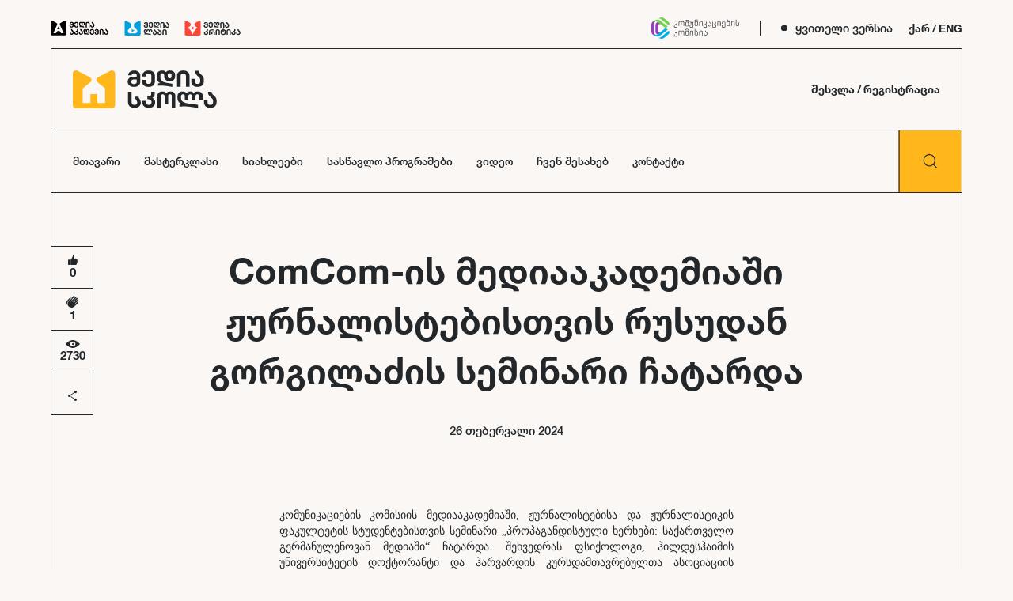

--- FILE ---
content_type: text/html; charset=utf-8
request_url: https://mediaschool.ge/news/ComCom-is-mediaakademiashi-zhurnalistebistvis-rusudan-gorgiladzis-seminari-chatarda
body_size: 19326
content:
<!doctype html>
<html data-n-head-ssr lang="ka-GE" data-n-head="%7B%22lang%22:%7B%22ssr%22:%22ka-GE%22%7D%7D">
  <head >
    <title>ComCom-ის მედიააკადემიაში ჟურნალისტებისთვის რუსუდან გორგილაძის სემინარი ჩატარდა</title><meta data-n-head="ssr" charset="utf-8"><meta data-n-head="ssr" name="viewport" content="width=device-width, initial-scale=1"><meta data-n-head="ssr" name="format-detection" content="telephone=no"><meta data-n-head="ssr" name="google-signin-client_id" content="289829502048-jd85oqslfu5q3ig8apsqogkjvb4eoces.apps.googleusercontent.com"><meta data-n-head="ssr" data-hid="description" property="description" content="მედიასკოლა"><meta data-n-head="ssr" data-hid="keywords" property="keywords" content="gncc,media criticism,ჯნსს,მედია კრიტიკა"><meta data-n-head="ssr" data-hid="url" property="og:url" content="https://mediaschool.ge/news/ComCom-is-mediaakademiashi-zhurnalistebistvis-rusudan-gorgiladzis-seminari-chatarda"><meta data-n-head="ssr" data-hid="type" property="og:type" content="website"><meta data-n-head="ssr" data-hid="title" property="og:title" content="ComCom-ის მედიააკადემიაში ჟურნალისტებისთვის რუსუდან გორგილაძის სემინარი ჩატარდა"><meta data-n-head="ssr" data-hid="image" property="og:image" content="https://static.mediaschool.ge/DSC-1220-2fa7042d.jpg"><meta data-n-head="ssr" data-hid="image-width" property="og:image:width" content="1200"><meta data-n-head="ssr" data-hid="image-height" property="og:image:height" content="700"><meta data-n-head="ssr" data-hid="card" property="twitter:card" content="summary_large_image"><meta data-n-head="ssr" data-hid="og:locale" property="og:locale" content="ka_GE"><meta data-n-head="ssr" data-hid="og:locale:alternate-en-US" property="og:locale:alternate" content="en_US"><link data-n-head="ssr" rel="icon" type="image/x-icon" href="/favicon.ico?v=1"><link data-n-head="ssr" data-hid="alternate-hreflang-ka-GE" rel="alternate" href="/news/ComCom-is-mediaakademiashi-zhurnalistebistvis-rusudan-gorgiladzis-seminari-chatarda" hreflang="ka-GE"><link data-n-head="ssr" data-hid="alternate-hreflang-en-US" rel="alternate" href="/en/news/ComCom-is-mediaakademiashi-zhurnalistebistvis-rusudan-gorgiladzis-seminari-chatarda" hreflang="en-US"><script data-n-head="ssr" src="https://apis.google.com/js/platform.js"></script><script data-n-head="ssr" src="https://www.googletagmanager.com/gtag/js?id=UA-158978538-1" async></script><link rel="preload" href="/_nuxt/runtime.0d4a2a5.js" as="script"><link rel="preload" href="/_nuxt/vendors/commons.b030321.js" as="script"><link rel="preload" href="/_nuxt/app.69806f2.js" as="script"><link rel="preload" href="/_nuxt/pages/news/_slug.ba79f4f.js" as="script"><link rel="preload" href="/_nuxt/vendors/2e148641.708459f.js" as="script"><link rel="preload" href="/_nuxt/commons/701cc52e.aac2917.js" as="script"><link rel="preload" href="/_nuxt/commons/blog.slug~news.slug.e8e8377.js" as="script"><style data-vue-ssr-id="55dd6428:0 1ff4c59c:0 3191d5ad:0 1fa7b968:0 0aeed642:0 1855d9b5:0 3b6c418b:0 f19cb754:0 c94e0454:0 8505851a:0 45681f08:0 872ee56e:0 3e326bdd:0 41e8d052:0 23211516:0 7a6c7dea:0 9b7130cc:0 435e0648:0 56653ccf:0 706e7324:0 a446929a:0 1e573e82:0 11c7e1ae:0 5c071b18:0 599f7e07:0 1add99a4:0">:root{--text-shadow:0 1px 1px rgba(0,0,0,0.3);--base-border-radius:50%;--base-spacing-unit:2rem;--base-font-family:"Arial";--base-font-size:1.6em;--base-line-height:1.4;--base-background-color:#faf7f5;--primary-text-color:#ffb71b;--scroll-thumb-color:#ffb71b;--hover-color:#ffb71b;--slider-border-color:#ffb71b;--calendar-selected:#24272a}:root,:root .dark-mode{--base-text-color:#24272a;--primary-bg-color:#ffb71b;--secondary-bg-color:#24272a;--third-bg-color:#fff;--third-text-color:#fff}:root .dark-mode{--base-background-color:#ffb71b;--primary-text-color:#24272a;--scroll-thumb-color:#24272a;--hover-color:#24272a;--slider-border-color:#24272a;--calendar-selected:#ffb71b}:root{--top-header:15.3rem;--bottom-header:12rem;--i-space:1rem;--i-v-space:1.5rem;--ii-space:2rem;--ii-v-space:2.5rem;--iii-space:3rem;--iii-iv-space:3.5rem;--iv-space:4rem;--v-space:5rem;--v-iii-space:5.3rem;--v-v-space:5.5rem;--v-vi-space:5.6rem;--vi-space:6rem;--vii-space:7rem;--viii-space:8rem;--xii-space:12rem;--xv-space:15rem;--x-space:10rem;--x-xii-space:11.2rem;--xiii-vii-space:13.7rem;--xv-ix-space:16.9rem;--xx-space:20rem;--xxx-v-space:35rem;--left-padding:5rem;--right-padding:7rem;--default-transition:200ms ease-in-out;--default-timing-func:ease-in-out}*{margin:0;padding:0;border:0;outline:0;box-shadow:none;-webkit-tap-highlight-color:transparent}*,:after,:before{box-sizing:border-box}button,input{border:none;box-shadow:none;padding:0;border-radius:0}button,input[type=button],input[type=reset],input[type=submit]{-webkit-user-select:none;-moz-user-select:none;-ms-user-select:none;user-select:none}article,aside,details,figcaption,figure,footer,header,hgroup,menu,nav,section{display:block}ol,ul{list-style:none}table{border-spacing:0}a,a:focus,a:hover,abbr,abbr:focus,abbr:hover{text-decoration:none}li{list-style-type:none}h1,h2,h3,h4,h5,h6{font-weight:400}img{-webkit-user-select:none;-moz-user-select:none;-ms-user-select:none;user-select:none;background-color:transparent}fieldset{border:none;margin:0;padding:0}input,select,textarea{-webkit-appearance:none;-moz-appearance:none;appearance:none;background-clip:border-box;margin:0;outline:0;text-align:left;vertical-align:top;width:100%}input[type=checkbox],input[type=radio]{width:auto;height:auto}input[type=checkbox]{-webkit-appearance:checkbox;-moz-appearance:checkbox;appearance:checkbox}input[type=radio]{-webkit-appearance:radio;-moz-appearance:radio;appearance:radio}select[multiple],select[size],textarea{height:auto}select::-ms-expand{display:none}select:focus::-ms-value{background-color:transparent;color:inherit}input[type=search]::-webkit-search-decoration{display:none}button{-webkit-appearance:none;-moz-appearance:none;appearance:none;background:none;border:none;border-radius:0}[disabled],[disabled] *{box-shadow:none;cursor:not-allowed;-webkit-user-select:none;-moz-user-select:none;-ms-user-select:none;user-select:none}input:-webkit-autofill,input:-webkit-autofill:active,input:-webkit-autofill:focus,input:-webkit-autofill:hover,select:-webkit-autofill,select:-webkit-autofill:active,select:-webkit-autofill:focus,select:-webkit-autofill:hover,textarea:-webkit-autofill,textarea:-webkit-autofill:active,textarea:-webkit-autofill:focus,textarea:-webkit-autofill:hover{-webkit-box-shadow:0 0 0 1000px #fff inset!important}/*! sanitize.css v7.0.0 | CC0 License | github.com/csstools/sanitize.css */*,:after,:before{background-repeat:no-repeat;box-sizing:border-box}:after,:before{text-decoration:inherit;vertical-align:inherit}html{font-family:system-ui,-apple-system,Segoe UI,Roboto,Ubuntu,Cantarell,Noto Sans,sans-serif,Oxygen,"Apple Color Emoji","Segoe UI Emoji","Segoe UI Symbol","Noto Color Emoji";line-height:1.15;cursor:default;-moz-tab-size:4;-o-tab-size:4;tab-size:4;-ms-text-size-adjust:100%;-webkit-text-size-adjust:100%}body{margin:0}h1{font-size:2em;margin:.67em 0}hr{height:0;overflow:visible}main{display:block}@media only screen and (max-width:992px){main{padding-top:15.3rem;padding-top:var(--top-header)}}nav ol,nav ul{list-style:none}pre{font-family:Menlo,Consolas,Roboto Mono,Ubuntu Monospace,Oxygen Mono,Liberation Mono,monospace;font-size:1em}a{background-color:transparent}abbr[title]{text-decoration:underline;-webkit-text-decoration:underline dotted;text-decoration:underline dotted}b,strong{font-weight:bolder}code,kbd,samp{font-family:Menlo,Consolas,Roboto Mono,Ubuntu Monospace,Oxygen Mono,Liberation Mono,monospace;font-size:1em}small{font-size:80%}::-moz-selection{background-color:#b3d4fc;color:#000;text-shadow:none}::selection{background-color:#b3d4fc;color:#000;text-shadow:none}audio,canvas,iframe,img,svg,video{vertical-align:middle}audio,video{display:inline-block}audio:not([controls]){display:none;height:0}img{border-style:none}svg{fill:currentColor}svg:not(:root){overflow:hidden}table{border-collapse:collapse}button,input,select{margin:0}button,input,select,textarea{font-family:inherit;font-size:inherit;line-height:inherit}button{overflow:visible;text-transform:none}[type=button],[type=reset],[type=submit],button{-webkit-appearance:button}fieldset{padding:.35em .75em .625em}input{overflow:visible}legend{color:inherit;display:table;max-width:100%;white-space:normal}progress{display:inline-block;vertical-align:baseline}select{text-transform:none}textarea{margin:0;overflow:auto;resize:vertical}[type=checkbox],[type=radio]{padding:0}::-webkit-inner-spin-button,::-webkit-outer-spin-button{height:auto}[type=search]{-webkit-appearance:textfield;outline-offset:-2px}::-webkit-input-placeholder{color:inherit;opacity:.54}::-webkit-search-decoration{-webkit-appearance:none}::-webkit-file-upload-button{-webkit-appearance:button;font:inherit}details,dialog{display:block}dialog{background-color:#fff;border:solid;color:#000;height:-moz-fit-content;height:-webkit-fit-content;height:fit-content;left:0;margin:auto;padding:1em;position:absolute;right:0;width:-moz-fit-content;width:-webkit-fit-content;width:fit-content}dialog:not([open]){display:none}summary{display:list-item}canvas{display:inline-block}template{display:none}[tabindex],a,area,button,input,label,select,summary,textarea{touch-action:manipulation}[hidden]{display:none}[aria-busy=true]{cursor:progress}[aria-controls]{cursor:pointer}[aria-disabled],[disabled]{cursor:disabled}[aria-hidden=false][hidden]:not(:focus){clip:rect(0,0,0,0);display:inherit;position:absolute}body,html{min-width:320px;scroll-behavior:smooth;-webkit-overflow-scrolling:touch;touch-action:manipulation}body,html{overflow-x:hidden}html{font-size:1.6em;font-size:var(--base-font-size);line-height:1.4;line-height:var(--base-line-height);font-size:62.5%}@media only screen and (max-width:1560px){html{font-size:52.5%}}@media only screen and (max-width:1280px){html{font-size:41.5%}}body{font-family:"Arial";font-family:var(--base-font-family);text-rendering:optimizeLegibility;background-color:#faf7f5;background-color:var(--base-background-color);-webkit-font-smoothing:antialiased;-moz-osx-font-smoothing:grayscale}a,body{color:#24272a;color:var(--base-text-color)}.page-enter-active,.page-leave-active{transition:opacity .1s}.page-enter,.page-leave-to{opacity:0}@media only screen and (max-width:1024px){main>.page-header-wrapper{border-bottom:none;display:grid;grid-template-columns:1fr}main>.page-header-wrapper .page-header{border-bottom:1px solid}}@font-face{font-family:"NotoSans-Bold";src:url(/fonts/NotoSans-Bold.eot) format("embedded-opentype"),url(/fonts/NotoSans-Bold.woff2) format("woff2"),url(/fonts/NotoSans-Bold.woff) format("woff"),url(/fonts/NotoSans-Bold.ttf) format("truetype"),url(/fonts/NotoSans-Bold.svg#NotoSans-Bold) format("svg")}@font-face{font-family:"NotoSans-Condensed";src:url(/fonts/NotoSans-Condensed.eot) format("embedded-opentype"),url(/fonts/NotoSans-Condensed.woff2) format("woff2"),url(/fonts/NotoSans-Condensed.woff) format("woff"),url(/fonts/NotoSans-Condensed.ttf) format("truetype"),url(/fonts/NotoSans-Condensed.svg#NotoSans-Condensed) format("svg")}@font-face{font-family:"NotoSans-ExtraLight";src:url(/fonts/NotoSans-ExtraLight.eot) format("embedded-opentype"),url(/fonts/NotoSans-ExtraLight.woff2) format("woff2"),url(/fonts/NotoSans-ExtraLight.woff) format("woff"),url(/fonts/NotoSans-ExtraLight.ttf) format("truetype"),url(/fonts/NotoSans-ExtraLight.svg#NotoSans-ExtraLight) format("svg")}@font-face{font-family:"NotoSans-Light";src:url(/fonts/NotoSans-Light.eot) format("embedded-opentype"),url(/fonts/NotoSans-Light.woff2) format("woff2"),url(/fonts/NotoSans-Light.woff) format("woff"),url(/fonts/NotoSans-Light.ttf) format("truetype"),url(/fonts/NotoSans-Light.svg#NotoSans-Light) format("svg")}@font-face{font-family:"NotoSans-Regular";src:url(/fonts/NotoSans-Regular.eot) format("embedded-opentype"),url(/fonts/NotoSans-Regular.woff2) format("woff2"),url(/fonts/NotoSans-Regular.woff) format("woff"),url(/fonts/NotoSans-Regular.ttf) format("truetype"),url(/fonts/NotoSans-Regular.svg#NotoSans-Regular) format("svg")}@font-face{font-family:"NotoSans-Thin";src:url(/fonts/NotoSans-Thin.eot) format("embedded-opentype"),url(/fonts/NotoSans-Thin.woff2) format("woff2"),url(/fonts/NotoSans-Thin.woff) format("woff"),url(/fonts/NotoSans-Thin.ttf) format("truetype"),url(/fonts/NotoSans-Thin.svg#NotoSans-Thin) format("svg")}@font-face{font-family:"NotoSans-Medium";src:url(/fonts/NotoSans-Medium.eot) format("embedded-opentype"),url(/fonts/NotoSans-Medium.woff2) format("woff2"),url(/fonts/NotoSans-Medium.woff) format("woff"),url(/fonts/NotoSans-Medium.ttf) format("truetype"),url(/fonts/NotoSans-Medium.svg#NotoSans-Medium) format("svg")}@font-face{font-family:"NotoSansDisplay-ExtraBold";src:url(/fonts/NotoSansDisplay-ExtraBold.eot) format("embedded-opentype"),url(/fonts/NotoSansDisplay-ExtraBold.woff2) format("woff2"),url(/fonts/NotoSansDisplay-ExtraBold.woff) format("woff"),url(/fonts/NotoSansDisplay-ExtraBold.ttf) format("truetype"),url(/fonts/NotoSansDisplay-ExtraBold.svg#NotoSansDisplay-ExtraBold) format("svg")}@font-face{font-family:"PlayfairDisplay-Italic";src:url(/fonts/PlayfairDisplay-Italic.eot) format("embedded-opentype"),url(/fonts/PlayfairDisplay-Italic.woff2) format("woff2"),url(/fonts/PlayfairDisplay-Italic.woff) format("woff"),url(/fonts/PlayfairDisplay-Italic.ttf) format("truetype"),url(/fonts/PlayfairDisplay-Italic.svg#PlayfairDisplay-Italic) format("svg")}@font-face{font-family:"PlayfairDisplay-Black";src:url(/fonts/PlayfairDisplay-Black.eot) format("embedded-opentype"),url(/fonts/PlayfairDisplay-Black.woff2) format("woff2"),url(/fonts/PlayfairDisplay-Black.woff) format("woff"),url(/fonts/PlayfairDisplay-Black.ttf) format("truetype"),url(/fonts/PlayfairDisplay-Black.svg#PlayfairDisplay-Black) format("svg")}@font-face{font-family:"PlayfairDisplay-Regular";src:url(/fonts/PlayfairDisplay-Regular.eot) format("embedded-opentype"),url(/fonts/PlayfairDisplay-Regular.woff2) format("woff2"),url(/fonts/PlayfairDisplay-Regular.woff) format("woff"),url(/fonts/PlayfairDisplay-Regular.ttf) format("truetype"),url(/fonts/PlayfairDisplay-Regular.svg#PlayfairDisplay-Regular) format("svg")}@font-face{font-family:"PlayfairDisplay-Bold";src:url(/fonts/PlayfairDisplay-Bold.eot) format("embedded-opentype"),url(/fonts/PlayfairDisplay-Bold.woff2) format("woff2"),url(/fonts/PlayfairDisplay-Bold.woff) format("woff"),url(/fonts/PlayfairDisplay-Bold.ttf) format("truetype"),url(/fonts/PlayfairDisplay-Bold.svg#PlayfairDisplay-Bold) format("svg")}@font-face{font-family:"HelveticaNeueLTGEOW82-65Md";src:url(/fonts/HelveticaNeueLTGEOW82-65Md.eot) format("embedded-opentype"),url(/fonts/HelveticaNeueLTGEOW82-65Md.woff2) format("woff2"),url(/fonts/HelveticaNeueLTGEOW82-65Md.woff) format("woff"),url(/fonts/HelveticaNeueLTGEOW82-65Md.ttf) format("truetype"),url(/fonts/HelveticaNeueLTGEOW82-65Md.svg#HelveticaNeueLTGEOW82-65Md) format("svg")}@font-face{font-family:"HelveticaNeueLTGEOW82-55Rm";src:url(/fonts/HelveticaNeueLTGEOW82-55Rm.eot) format("embedded-opentype"),url(/fonts/HelveticaNeueLTGEOW82-55Rm.woff2) format("woff2"),url(/fonts/HelveticaNeueLTGEOW82-55Rm.woff) format("woff"),url(/fonts/HelveticaNeueLTGEOW82-55Rm.ttf) format("truetype"),url(/fonts/HelveticaNeueLTGEOW82-55Rm.svg#HelveticaNeueLTGEOW82-55Rm) format("svg")}@font-face{font-family:"HelveticaNeueLTGEOW82-45Lt";src:url(/fonts/HelveticaNeueLTGEOW82-45Lt.eot) format("embedded-opentype"),url(/fonts/HelveticaNeueLTGEOW82-45Lt.woff2) format("woff2"),url(/fonts/HelveticaNeueLTGEOW82-45Lt.woff) format("woff"),url(/fonts/HelveticaNeueLTGEOW82-45Lt.ttf) format("truetype"),url(/fonts/HelveticaNeueLTGEOW82-45Lt.svg#HelveticaNeueLTGEOW82-45Lt) format("svg")}@font-face{font-family:"HelveticaNeueLTGEOW82-25UltLt";src:url(/fonts/HelveticaNeueLTGEOW82-25UltLt.eot) format("embedded-opentype"),url(/fonts/HelveticaNeueLTGEOW82-25UltLt.woff2) format("woff2"),url(/fonts/HelveticaNeueLTGEOW82-25UltLt.woff) format("woff"),url(/fonts/HelveticaNeueLTGEOW82-25UltLt.ttf) format("truetype"),url(/fonts/HelveticaNeueLTGEOW82-25UltLt.svg#HelveticaNeueLTGEOW82-25UltLt) format("svg")}@font-face{font-family:"HelveticaNeueLTGEOW82-35Th";src:url(/fonts/HelveticaNeueLTGEOW82-35Th.eot) format("embedded-opentype"),url(/fonts/HelveticaNeueLTGEOW82-35Th.woff2) format("woff2"),url(/fonts/HelveticaNeueLTGEOW82-35Th.woff) format("woff"),url(/fonts/HelveticaNeueLTGEOW82-35Th.ttf) format("truetype"),url(/fonts/HelveticaNeueLTGEOW82-35Th.svg#HelveticaNeueLTGEOW82-35Th) format("svg")}@font-face{font-family:"HelveticaNeueLTGEOW82-75Bd";src:url(/fonts/HelveticaNeueLTGEOW82-75Bd.eot) format("embedded-opentype"),url(/fonts/HelveticaNeueLTGEOW82-75Bd.woff2) format("woff2"),url(/fonts/HelveticaNeueLTGEOW82-75Bd.woff) format("woff"),url(/fonts/HelveticaNeueLTGEOW82-75Bd.ttf) format("truetype"),url(/fonts/HelveticaNeueLTGEOW82-75Bd.svg#HelveticaNeueLTGEOW82-75Bd) format("svg")}@font-face{font-family:"HelveticaNeueLTGEOW82-45Lt-Regular";src:url(/fonts/HelveticaNeueLTGEOW82-45Lt-Regular.eot) format("embedded-opentype"),url(/fonts/HelveticaNeueLTGEOW82-45Lt-Regular.woff2) format("woff2"),url(/fonts/HelveticaNeueLTGEOW82-45Lt-Regular.woff) format("woff"),url(/fonts/HelveticaNeueLTGEOW82-45Lt-Regular.ttf) format("truetype"),url(/fonts/HelveticaNeueLTGEOW82-45Lt-Regular.svg#HelveticaNeueLTGEOW82-45Lt-Regular) format("svg")}.avatar .image{width:6.4rem;height:6.4rem;background-size:cover;background-position:50%;border-radius:50%}.line{display:block;width:100px;height:1px;background-color:#24272a;background-color:var(--secondary-bg-color)}.filtered{-webkit-filter:grayscale(1);filter:grayscale(1);transition:.2s ease-in-out;transition:var(--default-transition)}.filtered:hover{-webkit-filter:grayscale(100%) brightness(90%) sepia(70%) hue-rotate(0) saturate(600%) contrast(.8);filter:grayscale(100%) brightness(90%) sepia(70%) hue-rotate(0) saturate(600%) contrast(.8)}.filtered--ultra,.yellowscaled{-webkit-filter:grayscale(100%) brightness(70%) sepia(70%) hue-rotate(0) saturate(600%) contrast(.8);filter:grayscale(100%) brightness(70%) sepia(70%) hue-rotate(0) saturate(600%) contrast(.8)}@-webkit-keyframes bouncing{0%,50%,to{top:0}25%,75%{top:100px}}@keyframes bouncing{0%,50%,to{top:0}25%,75%{top:100px}}.background--size--cover{background-size:cover}.background--position--center{background-position:50%}.max-width100,.width100{width:100%}.not-draggable{-moz-user-select:none;-webkit-user-drag:none;-webkit-user-select:none;-ms-user-select:none}.cursor--pointer{cursor:pointer}.display--flex{display:flex}.display--flex__row--span-i{flex:1!important}.display--flex__row--span-ii{flex:2!important}.display--flex__row--span-iii{flex:3!important}.display--flex__row--span-iv{flex:4!important}.display--flex__row--span-v{flex:5!important}.display--flex__row--span-vi{flex:6!important}.display--flex__row--span-vii{flex:7!important}.display--block{display:block}.display--grid{display:grid}.display--grid__auto__flow--column{grid-auto-flow:column}.display--grid__auto__columns--max-content{grid-auto-columns:-webkit-max-content;grid-auto-columns:max-content}.display--grid__auto__rows--max-content{grid-auto-rows:-webkit-max-content;grid-auto-rows:max-content}.display--grid__template__columns--full{grid-auto-columns:100%}.display--grid__template__rows--full{grid-template-rows:100%}.font--size--h-xv{font-size:15em}.font--size--h-xi-v{font-size:7.5em;line-height:1.2}.font--size--h-xi-v:after,.font--size--h-xi-v:before{content:"";display:block;height:0;width:0}.font--size--h-xi-v:before{margin-bottom:calc(-.25em + -11px)}.font--size--h-xi-v:after{margin-top:-15px}@media only screen and (max-width:1360px){.font--size--h-xi-v{font-size:5em}}@media only screen and (max-width:1024px){.font--size--h-xi-v{font-size:7.5em;line-height:1.2}.font--size--h-xi-v:after,.font--size--h-xi-v:before{content:"";display:block;height:0;width:0}.font--size--h-xi-v:before{margin-bottom:calc(-.25em + -6px)}.font--size--h-xi-v:after{margin-top:-11px}}@media only screen and (max-width:992px){.font--size--h-xi-v{font-size:6rem;line-height:1.2}.font--size--h-xi-v:after,.font--size--h-xi-v:before{content:"";display:block;height:0;width:0}.font--size--h-xi-v:before{margin-bottom:-.25em}.font--size--h-xi-v:after{margin-top:1px}}.font--size--h-x{font-size:7em;line-height:1.2}.font--size--h-x:after,.font--size--h-x:before{content:"";display:block;height:0;width:0}.font--size--h-x:before{margin-bottom:calc(-.25em + -7px)}.font--size--h-x:after{margin-top:-6px}@media only screen and (max-width:992px){.font--size--h-x{font-size:4rem;line-height:1.2}.font--size--h-x:after,.font--size--h-x:before{content:"";display:block;height:0;width:0}.font--size--h-x:before{margin-bottom:-.25em}.font--size--h-x:after{margin-top:1px}}.font--size--h-ix-iv{font-size:9.4em}.font--size--h-ix{font-size:9em;line-height:1.2}.font--size--h-ix:after,.font--size--h-ix:before{content:"";display:block;height:0;width:0}.font--size--h-ix:before{margin-bottom:calc(-.25em + -7px)}.font--size--h-ix:after{margin-top:-6px}@media only screen and (max-width:992px){.font--size--h-ix{font-size:4em;line-height:1.2}.font--size--h-ix:after,.font--size--h-ix:before{content:"";display:block;height:0;width:0}.font--size--h-ix:before{margin-bottom:-.25em}.font--size--h-ix:after{margin-top:1px}}.font--size--h-vi{font-size:6em}@media only screen and (max-width:992px){.font--size--h-vi{font-size:3em}}.font--size--h-v{font-size:5em}.font--size--h-iv{font-size:3em}.font--size--h-iv-ii{font-size:4.2em}.font--size--h-iv-vii{font-size:4.7em}.font--size--h-iii-iv{font-size:3.4em}.font--size--h-iii{font-size:2.5em}@media only screen and (max-width:1360px){.font--size--h-iii{font-size:2.3em}}.font--size--h-ii-vi{font-size:2.6em}.font--size--h-ii{font-size:2em;line-height:1.6}@media only screen and (max-width:992px){.font--size--h-ii{font-size:16px}}.font--size--h-i-viii{font-size:1.8em}@media only screen and (max-width:992px){.font--size--h-i-viii{font-size:16px}}.font--size--h-i-vi{font-size:1.6em}.font--size--h-i-v{font-size:1.4em}html[lang=en-US] .font--family--i{font-family:"NotoSansDisplay-ExtraBold"}html[lang=ka-GE] .font--family--i{font-family:"HelveticaNeueLTGEOW82-75Bd"}html[lang=en-US] .font--family--ii{font-family:"NotoSans-Medium"}html[lang=ka-GE] .font--family--ii{font-family:"HelveticaNeueLTGEOW82-65Md"}.font--family--iii{font-family:"NotoSans-Regular"}html[lang=en-US] .font--family--iv{font-family:"NotoSans-ExtraLight"}html[lang=ka-GE] .font--family--iv{font-family:"HelveticaNeueLTGEOW82-35Th"}html[lang=en-US] .font--family--lang,html[lang=ka-GE] .font--family--lang{font-family:"HelveticaNeueLTGEOW82-75Bd"}html[lang=en-US] .font--family--v{font-family:"PlayfairDisplay-Bold"}html[lang=ka-GE] .font--family--v{font-family:"HelveticaNeueLTGEOW82-75Bd"}html[lang=en-US] .font--family--vi{font-family:"PlayfairDisplay-Regular"}html[lang=ka-GE] .font--family--vi{font-family:"HelveticaNeueLTGEOW82-55Rm"}html[lang=en-US] .font--family--vii{font-family:"PlayfairDisplay-Black"}html[lang=ka-GE] .font--family--vii{font-family:"HelveticaNeueLTGEOW82-75Bd"}html[lang=en-US] .font--family--viii{font-family:"PlayfairDisplay-Italic"}html[lang=ka-GE] .font--family--viii{font-family:"HelveticaNeueLTGEOW82-45Lt-Regular"}html[lang=en-US] .font--family--filter{font-family:"PlayfairDisplay-Regular"}html[lang=ka-GE] .font--family--filter{font-family:"HelveticaNeueLTGEOW82-65Md"}.font--style--italic{font-style:italic}.opacity--i{opacity:.1}.opacity--ii{opacity:.2}.opacity--iii{opacity:.3}.opacity--iv{opacity:.4}.opacity--v{opacity:.5}.opacity--vi{opacity:.6}.opacity--vii{opacity:.7}.opacity--viii{opacity:.8}.opacity--ix{opacity:.9}.opacity--iii,.opacity--x{opacity:1}.overflow--hidden{overflow:hidden}.overflow--visible{overflow:visible}.overflow--x--hidden{overflow-x:hidden}.overflow--y--y{overflow-y:hidden}.position--relative{position:relative}.position--absolute{position:absolute}.position--fixed{position:fixed}.size--width--full{width:100%}.size--height--full{height:100%}.text--align--left{text-align:left}.text--align--right{text-align:right}.text--align--center{text-align:center}.text--transform--uppercase{text-transform:uppercase}.text--decoration--underline{text-decoration:underline}.text--decoration--overline{text-decoration:overline}.line-count{display:-webkit-box;-webkit-box-orient:vertical;overflow:hidden}.line-count--i{-webkit-line-clamp:1}.line-count--ii{-webkit-line-clamp:2}.line-count--iii{-webkit-line-clamp:3}.line-count--iv{-webkit-line-clamp:4}.border-bottom{border-bottom:1px solid}section{border-bottom:1px solid #24272a;border-bottom:1px solid var(--secondary-bg-color)}.__nuxt-error-page{position:fixed;top:0;left:0;z-index:99}.wrapper{box-sizing:border-box;margin:0 auto}.container-fluid{margin-right:auto;margin-left:auto;padding-right:0;padding-left:0}.row{box-sizing:border-box;display:-moz-flex;display:flex;-moz-flex:0 1 auto;flex:0 1 auto;-moz-flex-direction:row;flex-direction:row;flex-wrap:wrap;margin-right:0;margin-left:0}.row.blocked{flex-flow:column}[data-type=block]>*{height:100%}.row.reverse{-moz-flex-direction:row-reverse;flex-direction:row-reverse}.col.reverse{-moz-flex-direction:column-reverse;flex-direction:column-reverse}.col-xs{flex-basis:auto}.col-xs,.col-xs-1{box-sizing:border-box;-moz-flex-grow:0;flex-grow:0;flex-shrink:0;padding-right:0;padding-left:0}.col-xs-1{flex-basis:8.33333%;max-width:8.33333%}.col-xs-2{flex-basis:16.66667%;max-width:16.66667%}.col-xs-2,.col-xs-3{box-sizing:border-box;-moz-flex-grow:0;flex-grow:0;flex-shrink:0;padding-right:0;padding-left:0}.col-xs-3{flex-basis:25%;max-width:25%}.col-xs-4{flex-basis:33.33333%;max-width:33.33333%}.col-xs-4,.col-xs-5{box-sizing:border-box;-moz-flex-grow:0;flex-grow:0;flex-shrink:0;padding-right:0;padding-left:0}.col-xs-5{flex-basis:41.66667%;max-width:41.66667%}.col-xs-6{flex-basis:50%;max-width:50%}.col-xs-6,.col-xs-7{box-sizing:border-box;-moz-flex-grow:0;flex-grow:0;flex-shrink:0;padding-right:0;padding-left:0}.col-xs-7{flex-basis:58.33333%;max-width:58.33333%}.col-xs-8{flex-basis:66.66667%;max-width:66.66667%}.col-xs-8,.col-xs-9{box-sizing:border-box;-moz-flex-grow:0;flex-grow:0;flex-shrink:0;padding-right:0;padding-left:0}.col-xs-9{flex-basis:75%;max-width:75%}.col-xs-10{flex-basis:83.33333%;max-width:83.33333%}.col-xs-10,.col-xs-11{box-sizing:border-box;-moz-flex-grow:0;flex-grow:0;flex-shrink:0;padding-right:0;padding-left:0}.col-xs-11{flex-basis:91.66667%;max-width:91.66667%}.col-xs-12{flex-basis:100%;max-width:100%}.col-xs-12,.col-xs-offset-0{box-sizing:border-box;-moz-flex-grow:0;flex-grow:0;flex-shrink:0;padding-right:0;padding-left:0}.col-xs-offset-0{margin-left:0}.col-xs-offset-1{margin-left:8.33333%}.col-xs-offset-1,.col-xs-offset-2{box-sizing:border-box;-moz-flex-grow:0;flex-grow:0;flex-shrink:0;padding-right:0;padding-left:0}.col-xs-offset-2{margin-left:16.66667%}.col-xs-offset-3{margin-left:25%}.col-xs-offset-3,.col-xs-offset-4{box-sizing:border-box;-moz-flex-grow:0;flex-grow:0;flex-shrink:0;padding-right:0;padding-left:0}.col-xs-offset-4{margin-left:33.33333%}.col-xs-offset-5{margin-left:41.66667%}.col-xs-offset-5,.col-xs-offset-6{box-sizing:border-box;-moz-flex-grow:0;flex-grow:0;flex-shrink:0;padding-right:0;padding-left:0}.col-xs-offset-6{margin-left:50%}.col-xs-offset-7{margin-left:58.33333%}.col-xs-offset-7,.col-xs-offset-8{box-sizing:border-box;-moz-flex-grow:0;flex-grow:0;flex-shrink:0;padding-right:0;padding-left:0}.col-xs-offset-8{margin-left:66.66667%}.col-xs-offset-9{margin-left:75%}.col-xs-offset-9,.col-xs-offset-10{box-sizing:border-box;-moz-flex-grow:0;flex-grow:0;flex-shrink:0;padding-right:0;padding-left:0}.col-xs-offset-10{margin-left:83.33333%}.col-xs-offset-11{margin-left:91.66667%}.col-xs-offset-11,.col-xs-offset-12{box-sizing:border-box;-moz-flex-grow:0;flex-grow:0;flex-shrink:0;padding-right:0;padding-left:0}.col-xs-offset-12{margin-left:100%}.col-xs{-moz-flex-grow:1;flex-grow:1;flex-basis:0;max-width:100%}.hide-xs{display:none!important}.area--position--start-xs{-moz-justify-content:flex-start;justify-content:flex-start}.area--position--center-xs{-moz-justify-content:center;justify-content:center}.area--position--end-xs{-moz-justify-content:flex-end;justify-content:flex-end}.area--position--top-xs{-moz-align-items:flex-start;align-items:flex-start}.area--position--middle-xs{-moz-align-items:center;align-items:center}.area--position--bottom-xs{-moz-align-items:flex-end;align-items:flex-end}.area--position--around-xs{-moz-justify-content:space-around;justify-content:space-around}.area--position--vertical-around-xs{align-content:space-around}.area--position--between-xs{-moz-justify-content:space-between;justify-content:space-between}.area--position--vertical-between-xs{align-content:space-between}.area--order--first-xs{order:-1}.area--order--last-xs{order:1}@media only screen and (min-width:0){.container{width:100%}.col-testsm{flex-basis:auto}.col-testsm,.col-testsm-1{box-sizing:border-box;-moz-flex-grow:0;flex-grow:0;flex-shrink:0;padding-right:0;padding-left:0}.col-testsm-1{flex-basis:8.33333%;max-width:8.33333%}.col-testsm-2{flex-basis:16.66667%;max-width:16.66667%}.col-testsm-2,.col-testsm-3{box-sizing:border-box;-moz-flex-grow:0;flex-grow:0;flex-shrink:0;padding-right:0;padding-left:0}.col-testsm-3{flex-basis:25%;max-width:25%}.col-testsm-4{flex-basis:33.33333%;max-width:33.33333%}.col-testsm-4,.col-testsm-5{box-sizing:border-box;-moz-flex-grow:0;flex-grow:0;flex-shrink:0;padding-right:0;padding-left:0}.col-testsm-5{flex-basis:41.66667%;max-width:41.66667%}.col-testsm-6{flex-basis:50%;max-width:50%}.col-testsm-6,.col-testsm-7{box-sizing:border-box;-moz-flex-grow:0;flex-grow:0;flex-shrink:0;padding-right:0;padding-left:0}.col-testsm-7{flex-basis:58.33333%;max-width:58.33333%}.col-testsm-8{flex-basis:66.66667%;max-width:66.66667%}.col-testsm-8,.col-testsm-9{box-sizing:border-box;-moz-flex-grow:0;flex-grow:0;flex-shrink:0;padding-right:0;padding-left:0}.col-testsm-9{flex-basis:75%;max-width:75%}.col-testsm-10{flex-basis:83.33333%;max-width:83.33333%}.col-testsm-10,.col-testsm-11{box-sizing:border-box;-moz-flex-grow:0;flex-grow:0;flex-shrink:0;padding-right:0;padding-left:0}.col-testsm-11{flex-basis:91.66667%;max-width:91.66667%}.col-testsm-12{flex-basis:100%;max-width:100%}.col-testsm-12,.col-testsm-offset-0{box-sizing:border-box;-moz-flex-grow:0;flex-grow:0;flex-shrink:0;padding-right:0;padding-left:0}.col-testsm-offset-0{margin-left:0}.col-testsm-offset-1{margin-left:8.33333%}.col-testsm-offset-1,.col-testsm-offset-2{box-sizing:border-box;-moz-flex-grow:0;flex-grow:0;flex-shrink:0;padding-right:0;padding-left:0}.col-testsm-offset-2{margin-left:16.66667%}.col-testsm-offset-3{margin-left:25%}.col-testsm-offset-3,.col-testsm-offset-4{box-sizing:border-box;-moz-flex-grow:0;flex-grow:0;flex-shrink:0;padding-right:0;padding-left:0}.col-testsm-offset-4{margin-left:33.33333%}.col-testsm-offset-5{margin-left:41.66667%}.col-testsm-offset-5,.col-testsm-offset-6{box-sizing:border-box;-moz-flex-grow:0;flex-grow:0;flex-shrink:0;padding-right:0;padding-left:0}.col-testsm-offset-6{margin-left:50%}.col-testsm-offset-7{margin-left:58.33333%}.col-testsm-offset-7,.col-testsm-offset-8{box-sizing:border-box;-moz-flex-grow:0;flex-grow:0;flex-shrink:0;padding-right:0;padding-left:0}.col-testsm-offset-8{margin-left:66.66667%}.col-testsm-offset-9{margin-left:75%}.col-testsm-offset-9,.col-testsm-offset-10{box-sizing:border-box;-moz-flex-grow:0;flex-grow:0;flex-shrink:0;padding-right:0;padding-left:0}.col-testsm-offset-10{margin-left:83.33333%}.col-testsm-offset-11{margin-left:91.66667%}.col-testsm-offset-11,.col-testsm-offset-12{box-sizing:border-box;-moz-flex-grow:0;flex-grow:0;flex-shrink:0;padding-right:0;padding-left:0}.col-testsm-offset-12{margin-left:100%}.col-testsm{-moz-flex-grow:1;flex-grow:1;flex-basis:0;max-width:100%}.display--none--up-to-testsm{display:none}.area--position--start-testsm{-moz-justify-content:flex-start;justify-content:flex-start}.area--position--center-testsm{-moz-justify-content:center;justify-content:center}.area--position--end-testsm{-moz-justify-content:flex-end;justify-content:flex-end}.area--position--top-testsm{-moz-align-items:flex-start;align-items:flex-start}.area--position--middle-testsm{-moz-align-items:center;align-items:center}.area--position--bottom-testsm{-moz-align-items:flex-end;align-items:flex-end}.area--position--around-testsm{-moz-justify-content:space-around;justify-content:space-around}.area--position--vertical-around-testsm{align-content:space-around}.area--position--between-testsm{-moz-justify-content:space-between;justify-content:space-between}.area--position--vertical-between-testsm{align-content:space-between}.area--order--first-testsm{order:-1}.area--order--last-testsm{order:1}}@media only screen and (min-width:993px){.container{width:700px}.col-xxsm{flex-basis:auto}.col-xxsm,.col-xxsm-1{box-sizing:border-box;-moz-flex-grow:0;flex-grow:0;flex-shrink:0;padding-right:0;padding-left:0}.col-xxsm-1{flex-basis:8.33333%;max-width:8.33333%}.col-xxsm-2{flex-basis:16.66667%;max-width:16.66667%}.col-xxsm-2,.col-xxsm-3{box-sizing:border-box;-moz-flex-grow:0;flex-grow:0;flex-shrink:0;padding-right:0;padding-left:0}.col-xxsm-3{flex-basis:25%;max-width:25%}.col-xxsm-4{flex-basis:33.33333%;max-width:33.33333%}.col-xxsm-4,.col-xxsm-5{box-sizing:border-box;-moz-flex-grow:0;flex-grow:0;flex-shrink:0;padding-right:0;padding-left:0}.col-xxsm-5{flex-basis:41.66667%;max-width:41.66667%}.col-xxsm-6{flex-basis:50%;max-width:50%}.col-xxsm-6,.col-xxsm-7{box-sizing:border-box;-moz-flex-grow:0;flex-grow:0;flex-shrink:0;padding-right:0;padding-left:0}.col-xxsm-7{flex-basis:58.33333%;max-width:58.33333%}.col-xxsm-8{flex-basis:66.66667%;max-width:66.66667%}.col-xxsm-8,.col-xxsm-9{box-sizing:border-box;-moz-flex-grow:0;flex-grow:0;flex-shrink:0;padding-right:0;padding-left:0}.col-xxsm-9{flex-basis:75%;max-width:75%}.col-xxsm-10{flex-basis:83.33333%;max-width:83.33333%}.col-xxsm-10,.col-xxsm-11{box-sizing:border-box;-moz-flex-grow:0;flex-grow:0;flex-shrink:0;padding-right:0;padding-left:0}.col-xxsm-11{flex-basis:91.66667%;max-width:91.66667%}.col-xxsm-12{flex-basis:100%;max-width:100%}.col-xxsm-12,.col-xxsm-offset-0{box-sizing:border-box;-moz-flex-grow:0;flex-grow:0;flex-shrink:0;padding-right:0;padding-left:0}.col-xxsm-offset-0{margin-left:0}.col-xxsm-offset-1{margin-left:8.33333%}.col-xxsm-offset-1,.col-xxsm-offset-2{box-sizing:border-box;-moz-flex-grow:0;flex-grow:0;flex-shrink:0;padding-right:0;padding-left:0}.col-xxsm-offset-2{margin-left:16.66667%}.col-xxsm-offset-3{margin-left:25%}.col-xxsm-offset-3,.col-xxsm-offset-4{box-sizing:border-box;-moz-flex-grow:0;flex-grow:0;flex-shrink:0;padding-right:0;padding-left:0}.col-xxsm-offset-4{margin-left:33.33333%}.col-xxsm-offset-5{margin-left:41.66667%}.col-xxsm-offset-5,.col-xxsm-offset-6{box-sizing:border-box;-moz-flex-grow:0;flex-grow:0;flex-shrink:0;padding-right:0;padding-left:0}.col-xxsm-offset-6{margin-left:50%}.col-xxsm-offset-7{margin-left:58.33333%}.col-xxsm-offset-7,.col-xxsm-offset-8{box-sizing:border-box;-moz-flex-grow:0;flex-grow:0;flex-shrink:0;padding-right:0;padding-left:0}.col-xxsm-offset-8{margin-left:66.66667%}.col-xxsm-offset-9{margin-left:75%}.col-xxsm-offset-9,.col-xxsm-offset-10{box-sizing:border-box;-moz-flex-grow:0;flex-grow:0;flex-shrink:0;padding-right:0;padding-left:0}.col-xxsm-offset-10{margin-left:83.33333%}.col-xxsm-offset-11{margin-left:91.66667%}.col-xxsm-offset-11,.col-xxsm-offset-12{box-sizing:border-box;-moz-flex-grow:0;flex-grow:0;flex-shrink:0;padding-right:0;padding-left:0}.col-xxsm-offset-12{margin-left:100%}.col-xxsm{-moz-flex-grow:1;flex-grow:1;flex-basis:0;max-width:100%}.display--none--up-to-xxsm{display:none}.area--position--start-xxsm{-moz-justify-content:flex-start;justify-content:flex-start}.area--position--center-xxsm{-moz-justify-content:center;justify-content:center}.area--position--end-xxsm{-moz-justify-content:flex-end;justify-content:flex-end}.area--position--top-xxsm{-moz-align-items:flex-start;align-items:flex-start}.area--position--middle-xxsm{-moz-align-items:center;align-items:center}.area--position--bottom-xxsm{-moz-align-items:flex-end;align-items:flex-end}.area--position--around-xxsm{-moz-justify-content:space-around;justify-content:space-around}.area--position--vertical-around-xxsm{align-content:space-around}.area--position--between-xxsm{-moz-justify-content:space-between;justify-content:space-between}.area--position--vertical-between-xxsm{align-content:space-between}.area--order--first-xxsm{order:-1}.area--order--last-xxsm{order:1}}@media only screen and (min-width:993px){.container{width:90%}.col-xsm{flex-basis:auto}.col-xsm,.col-xsm-1{box-sizing:border-box;-moz-flex-grow:0;flex-grow:0;flex-shrink:0;padding-right:0;padding-left:0}.col-xsm-1{flex-basis:8.33333%;max-width:8.33333%}.col-xsm-2{flex-basis:16.66667%;max-width:16.66667%}.col-xsm-2,.col-xsm-3{box-sizing:border-box;-moz-flex-grow:0;flex-grow:0;flex-shrink:0;padding-right:0;padding-left:0}.col-xsm-3{flex-basis:25%;max-width:25%}.col-xsm-4{flex-basis:33.33333%;max-width:33.33333%}.col-xsm-4,.col-xsm-5{box-sizing:border-box;-moz-flex-grow:0;flex-grow:0;flex-shrink:0;padding-right:0;padding-left:0}.col-xsm-5{flex-basis:41.66667%;max-width:41.66667%}.col-xsm-6{flex-basis:50%;max-width:50%}.col-xsm-6,.col-xsm-7{box-sizing:border-box;-moz-flex-grow:0;flex-grow:0;flex-shrink:0;padding-right:0;padding-left:0}.col-xsm-7{flex-basis:58.33333%;max-width:58.33333%}.col-xsm-8{flex-basis:66.66667%;max-width:66.66667%}.col-xsm-8,.col-xsm-9{box-sizing:border-box;-moz-flex-grow:0;flex-grow:0;flex-shrink:0;padding-right:0;padding-left:0}.col-xsm-9{flex-basis:75%;max-width:75%}.col-xsm-10{flex-basis:83.33333%;max-width:83.33333%}.col-xsm-10,.col-xsm-11{box-sizing:border-box;-moz-flex-grow:0;flex-grow:0;flex-shrink:0;padding-right:0;padding-left:0}.col-xsm-11{flex-basis:91.66667%;max-width:91.66667%}.col-xsm-12{flex-basis:100%;max-width:100%}.col-xsm-12,.col-xsm-offset-0{box-sizing:border-box;-moz-flex-grow:0;flex-grow:0;flex-shrink:0;padding-right:0;padding-left:0}.col-xsm-offset-0{margin-left:0}.col-xsm-offset-1{margin-left:8.33333%}.col-xsm-offset-1,.col-xsm-offset-2{box-sizing:border-box;-moz-flex-grow:0;flex-grow:0;flex-shrink:0;padding-right:0;padding-left:0}.col-xsm-offset-2{margin-left:16.66667%}.col-xsm-offset-3{margin-left:25%}.col-xsm-offset-3,.col-xsm-offset-4{box-sizing:border-box;-moz-flex-grow:0;flex-grow:0;flex-shrink:0;padding-right:0;padding-left:0}.col-xsm-offset-4{margin-left:33.33333%}.col-xsm-offset-5{margin-left:41.66667%}.col-xsm-offset-5,.col-xsm-offset-6{box-sizing:border-box;-moz-flex-grow:0;flex-grow:0;flex-shrink:0;padding-right:0;padding-left:0}.col-xsm-offset-6{margin-left:50%}.col-xsm-offset-7{margin-left:58.33333%}.col-xsm-offset-7,.col-xsm-offset-8{box-sizing:border-box;-moz-flex-grow:0;flex-grow:0;flex-shrink:0;padding-right:0;padding-left:0}.col-xsm-offset-8{margin-left:66.66667%}.col-xsm-offset-9{margin-left:75%}.col-xsm-offset-9,.col-xsm-offset-10{box-sizing:border-box;-moz-flex-grow:0;flex-grow:0;flex-shrink:0;padding-right:0;padding-left:0}.col-xsm-offset-10{margin-left:83.33333%}.col-xsm-offset-11{margin-left:91.66667%}.col-xsm-offset-11,.col-xsm-offset-12{box-sizing:border-box;-moz-flex-grow:0;flex-grow:0;flex-shrink:0;padding-right:0;padding-left:0}.col-xsm-offset-12{margin-left:100%}.col-xsm{-moz-flex-grow:1;flex-grow:1;flex-basis:0;max-width:100%}.display--none--up-to-xsm{display:none}.area--position--start-xsm{-moz-justify-content:flex-start;justify-content:flex-start}.area--position--center-xsm{-moz-justify-content:center;justify-content:center}.area--position--end-xsm{-moz-justify-content:flex-end;justify-content:flex-end}.area--position--top-xsm{-moz-align-items:flex-start;align-items:flex-start}.area--position--middle-xsm{-moz-align-items:center;align-items:center}.area--position--bottom-xsm{-moz-align-items:flex-end;align-items:flex-end}.area--position--around-xsm{-moz-justify-content:space-around;justify-content:space-around}.area--position--vertical-around-xsm{align-content:space-around}.area--position--between-xsm{-moz-justify-content:space-between;justify-content:space-between}.area--position--vertical-between-xsm{align-content:space-between}.area--order--first-xsm{order:-1}.area--order--last-xsm{order:1}}@media only screen and (min-width:1280px){.container{width:90%}.col-sm{flex-basis:auto}.col-sm,.col-sm-1{box-sizing:border-box;-moz-flex-grow:0;flex-grow:0;flex-shrink:0;padding-right:0;padding-left:0}.col-sm-1{flex-basis:8.33333%;max-width:8.33333%}.col-sm-2{flex-basis:16.66667%;max-width:16.66667%}.col-sm-2,.col-sm-3{box-sizing:border-box;-moz-flex-grow:0;flex-grow:0;flex-shrink:0;padding-right:0;padding-left:0}.col-sm-3{flex-basis:25%;max-width:25%}.col-sm-4{flex-basis:33.33333%;max-width:33.33333%}.col-sm-4,.col-sm-5{box-sizing:border-box;-moz-flex-grow:0;flex-grow:0;flex-shrink:0;padding-right:0;padding-left:0}.col-sm-5{flex-basis:41.66667%;max-width:41.66667%}.col-sm-6{flex-basis:50%;max-width:50%}.col-sm-6,.col-sm-7{box-sizing:border-box;-moz-flex-grow:0;flex-grow:0;flex-shrink:0;padding-right:0;padding-left:0}.col-sm-7{flex-basis:58.33333%;max-width:58.33333%}.col-sm-8{flex-basis:66.66667%;max-width:66.66667%}.col-sm-8,.col-sm-9{box-sizing:border-box;-moz-flex-grow:0;flex-grow:0;flex-shrink:0;padding-right:0;padding-left:0}.col-sm-9{flex-basis:75%;max-width:75%}.col-sm-10{flex-basis:83.33333%;max-width:83.33333%}.col-sm-10,.col-sm-11{box-sizing:border-box;-moz-flex-grow:0;flex-grow:0;flex-shrink:0;padding-right:0;padding-left:0}.col-sm-11{flex-basis:91.66667%;max-width:91.66667%}.col-sm-12{flex-basis:100%;max-width:100%}.col-sm-12,.col-sm-offset-0{box-sizing:border-box;-moz-flex-grow:0;flex-grow:0;flex-shrink:0;padding-right:0;padding-left:0}.col-sm-offset-0{margin-left:0}.col-sm-offset-1{margin-left:8.33333%}.col-sm-offset-1,.col-sm-offset-2{box-sizing:border-box;-moz-flex-grow:0;flex-grow:0;flex-shrink:0;padding-right:0;padding-left:0}.col-sm-offset-2{margin-left:16.66667%}.col-sm-offset-3{margin-left:25%}.col-sm-offset-3,.col-sm-offset-4{box-sizing:border-box;-moz-flex-grow:0;flex-grow:0;flex-shrink:0;padding-right:0;padding-left:0}.col-sm-offset-4{margin-left:33.33333%}.col-sm-offset-5{margin-left:41.66667%}.col-sm-offset-5,.col-sm-offset-6{box-sizing:border-box;-moz-flex-grow:0;flex-grow:0;flex-shrink:0;padding-right:0;padding-left:0}.col-sm-offset-6{margin-left:50%}.col-sm-offset-7{margin-left:58.33333%}.col-sm-offset-7,.col-sm-offset-8{box-sizing:border-box;-moz-flex-grow:0;flex-grow:0;flex-shrink:0;padding-right:0;padding-left:0}.col-sm-offset-8{margin-left:66.66667%}.col-sm-offset-9{margin-left:75%}.col-sm-offset-9,.col-sm-offset-10{box-sizing:border-box;-moz-flex-grow:0;flex-grow:0;flex-shrink:0;padding-right:0;padding-left:0}.col-sm-offset-10{margin-left:83.33333%}.col-sm-offset-11{margin-left:91.66667%}.col-sm-offset-11,.col-sm-offset-12{box-sizing:border-box;-moz-flex-grow:0;flex-grow:0;flex-shrink:0;padding-right:0;padding-left:0}.col-sm-offset-12{margin-left:100%}.col-sm{-moz-flex-grow:1;flex-grow:1;flex-basis:0;max-width:100%}.display--none--up-to-sm{display:none}.area--position--start-sm{-moz-justify-content:flex-start;justify-content:flex-start}.area--position--center-sm{-moz-justify-content:center;justify-content:center}.area--position--end-sm{-moz-justify-content:flex-end;justify-content:flex-end}.area--position--top-sm{-moz-align-items:flex-start;align-items:flex-start}.area--position--middle-sm{-moz-align-items:center;align-items:center}.area--position--bottom-sm{-moz-align-items:flex-end;align-items:flex-end}.area--position--around-sm{-moz-justify-content:space-around;justify-content:space-around}.area--position--vertical-around-sm{align-content:space-around}.area--position--between-sm{-moz-justify-content:space-between;justify-content:space-between}.area--position--vertical-between-sm{align-content:space-between}.area--order--first-sm{order:-1}.area--order--last-sm{order:1}}@media only screen and (min-width:1360px){.container{width:1300px}.col-md{flex-basis:auto}.col-md,.col-md-1{box-sizing:border-box;-moz-flex-grow:0;flex-grow:0;flex-shrink:0;padding-right:0;padding-left:0}.col-md-1{flex-basis:8.33333%;max-width:8.33333%}.col-md-2{flex-basis:16.66667%;max-width:16.66667%}.col-md-2,.col-md-3{box-sizing:border-box;-moz-flex-grow:0;flex-grow:0;flex-shrink:0;padding-right:0;padding-left:0}.col-md-3{flex-basis:25%;max-width:25%}.col-md-4{flex-basis:33.33333%;max-width:33.33333%}.col-md-4,.col-md-5{box-sizing:border-box;-moz-flex-grow:0;flex-grow:0;flex-shrink:0;padding-right:0;padding-left:0}.col-md-5{flex-basis:41.66667%;max-width:41.66667%}.col-md-6{flex-basis:50%;max-width:50%}.col-md-6,.col-md-7{box-sizing:border-box;-moz-flex-grow:0;flex-grow:0;flex-shrink:0;padding-right:0;padding-left:0}.col-md-7{flex-basis:58.33333%;max-width:58.33333%}.col-md-8{flex-basis:66.66667%;max-width:66.66667%}.col-md-8,.col-md-9{box-sizing:border-box;-moz-flex-grow:0;flex-grow:0;flex-shrink:0;padding-right:0;padding-left:0}.col-md-9{flex-basis:75%;max-width:75%}.col-md-10{flex-basis:83.33333%;max-width:83.33333%}.col-md-10,.col-md-11{box-sizing:border-box;-moz-flex-grow:0;flex-grow:0;flex-shrink:0;padding-right:0;padding-left:0}.col-md-11{flex-basis:91.66667%;max-width:91.66667%}.col-md-12{flex-basis:100%;max-width:100%}.col-md-12,.col-md-offset-0{box-sizing:border-box;-moz-flex-grow:0;flex-grow:0;flex-shrink:0;padding-right:0;padding-left:0}.col-md-offset-0{margin-left:0}.col-md-offset-1{margin-left:8.33333%}.col-md-offset-1,.col-md-offset-2{box-sizing:border-box;-moz-flex-grow:0;flex-grow:0;flex-shrink:0;padding-right:0;padding-left:0}.col-md-offset-2{margin-left:16.66667%}.col-md-offset-3{margin-left:25%}.col-md-offset-3,.col-md-offset-4{box-sizing:border-box;-moz-flex-grow:0;flex-grow:0;flex-shrink:0;padding-right:0;padding-left:0}.col-md-offset-4{margin-left:33.33333%}.col-md-offset-5{margin-left:41.66667%}.col-md-offset-5,.col-md-offset-6{box-sizing:border-box;-moz-flex-grow:0;flex-grow:0;flex-shrink:0;padding-right:0;padding-left:0}.col-md-offset-6{margin-left:50%}.col-md-offset-7{margin-left:58.33333%}.col-md-offset-7,.col-md-offset-8{box-sizing:border-box;-moz-flex-grow:0;flex-grow:0;flex-shrink:0;padding-right:0;padding-left:0}.col-md-offset-8{margin-left:66.66667%}.col-md-offset-9{margin-left:75%}.col-md-offset-9,.col-md-offset-10{box-sizing:border-box;-moz-flex-grow:0;flex-grow:0;flex-shrink:0;padding-right:0;padding-left:0}.col-md-offset-10{margin-left:83.33333%}.col-md-offset-11{margin-left:91.66667%}.col-md-offset-11,.col-md-offset-12{box-sizing:border-box;-moz-flex-grow:0;flex-grow:0;flex-shrink:0;padding-right:0;padding-left:0}.col-md-offset-12{margin-left:100%}.col-md{-moz-flex-grow:1;flex-grow:1;flex-basis:0;max-width:100%}.display--none--up-to-md{display:none}.area--position--start-md{-moz-justify-content:flex-start;justify-content:flex-start}.area--position--center-md{-moz-justify-content:center;justify-content:center}.area--position--end-md{-moz-justify-content:flex-end;justify-content:flex-end}.area--position--top-md{-moz-align-items:flex-start;align-items:flex-start}.area--position--middle-md{-moz-align-items:center;align-items:center}.area--position--bottom-md{-moz-align-items:flex-end;align-items:flex-end}.area--position--around-md{-moz-justify-content:space-around;justify-content:space-around}.area--position--vertical-around-md{align-content:space-around}.area--position--between-md{-moz-justify-content:space-between;justify-content:space-between}.area--position--vertical-between-md{align-content:space-between}.area--order--first-md{order:-1}.area--order--last-md{order:1}}@media only screen and (min-width:1560px){.container{width:1530px}.col-lg{flex-basis:auto}.col-lg,.col-lg-1{box-sizing:border-box;-moz-flex-grow:0;flex-grow:0;flex-shrink:0;padding-right:0;padding-left:0}.col-lg-1{flex-basis:8.33333%;max-width:8.33333%}.col-lg-2{flex-basis:16.66667%;max-width:16.66667%}.col-lg-2,.col-lg-3{box-sizing:border-box;-moz-flex-grow:0;flex-grow:0;flex-shrink:0;padding-right:0;padding-left:0}.col-lg-3{flex-basis:25%;max-width:25%}.col-lg-4{flex-basis:33.33333%;max-width:33.33333%}.col-lg-4,.col-lg-5{box-sizing:border-box;-moz-flex-grow:0;flex-grow:0;flex-shrink:0;padding-right:0;padding-left:0}.col-lg-5{flex-basis:41.66667%;max-width:41.66667%}.col-lg-6{flex-basis:50%;max-width:50%}.col-lg-6,.col-lg-7{box-sizing:border-box;-moz-flex-grow:0;flex-grow:0;flex-shrink:0;padding-right:0;padding-left:0}.col-lg-7{flex-basis:58.33333%;max-width:58.33333%}.col-lg-8{flex-basis:66.66667%;max-width:66.66667%}.col-lg-8,.col-lg-9{box-sizing:border-box;-moz-flex-grow:0;flex-grow:0;flex-shrink:0;padding-right:0;padding-left:0}.col-lg-9{flex-basis:75%;max-width:75%}.col-lg-10{flex-basis:83.33333%;max-width:83.33333%}.col-lg-10,.col-lg-11{box-sizing:border-box;-moz-flex-grow:0;flex-grow:0;flex-shrink:0;padding-right:0;padding-left:0}.col-lg-11{flex-basis:91.66667%;max-width:91.66667%}.col-lg-12{flex-basis:100%;max-width:100%}.col-lg-12,.col-lg-offset-0{box-sizing:border-box;-moz-flex-grow:0;flex-grow:0;flex-shrink:0;padding-right:0;padding-left:0}.col-lg-offset-0{margin-left:0}.col-lg-offset-1{margin-left:8.33333%}.col-lg-offset-1,.col-lg-offset-2{box-sizing:border-box;-moz-flex-grow:0;flex-grow:0;flex-shrink:0;padding-right:0;padding-left:0}.col-lg-offset-2{margin-left:16.66667%}.col-lg-offset-3{margin-left:25%}.col-lg-offset-3,.col-lg-offset-4{box-sizing:border-box;-moz-flex-grow:0;flex-grow:0;flex-shrink:0;padding-right:0;padding-left:0}.col-lg-offset-4{margin-left:33.33333%}.col-lg-offset-5{margin-left:41.66667%}.col-lg-offset-5,.col-lg-offset-6{box-sizing:border-box;-moz-flex-grow:0;flex-grow:0;flex-shrink:0;padding-right:0;padding-left:0}.col-lg-offset-6{margin-left:50%}.col-lg-offset-7{margin-left:58.33333%}.col-lg-offset-7,.col-lg-offset-8{box-sizing:border-box;-moz-flex-grow:0;flex-grow:0;flex-shrink:0;padding-right:0;padding-left:0}.col-lg-offset-8{margin-left:66.66667%}.col-lg-offset-9{margin-left:75%}.col-lg-offset-9,.col-lg-offset-10{box-sizing:border-box;-moz-flex-grow:0;flex-grow:0;flex-shrink:0;padding-right:0;padding-left:0}.col-lg-offset-10{margin-left:83.33333%}.col-lg-offset-11{margin-left:91.66667%}.col-lg-offset-11,.col-lg-offset-12{box-sizing:border-box;-moz-flex-grow:0;flex-grow:0;flex-shrink:0;padding-right:0;padding-left:0}.col-lg-offset-12{margin-left:100%}.col-lg{-moz-flex-grow:1;flex-grow:1;flex-basis:0;max-width:100%}.display--none--up-to-lg{display:none}.area--position--start-lg{-moz-justify-content:flex-start;justify-content:flex-start}.area--position--center-lg{-moz-justify-content:center;justify-content:center}.area--position--end-lg{-moz-justify-content:flex-end;justify-content:flex-end}.area--position--top-lg{-moz-align-items:flex-start;align-items:flex-start}.area--position--middle-lg{-moz-align-items:center;align-items:center}.area--position--bottom-lg{-moz-align-items:flex-end;align-items:flex-end}.area--position--around-lg{-moz-justify-content:space-around;justify-content:space-around}.area--position--vertical-around-lg{align-content:space-around}.area--position--between-lg{-moz-justify-content:space-between;justify-content:space-between}.area--position--vertical-between-lg{align-content:space-between}.area--order--first-lg{order:-1}.area--order--last-lg{order:1}}@media only screen and (max-width:0){.display--none--down-to-testsm{display:none}}@media only screen and (max-width:993px){.display--none--down-to-xsm,.display--none--down-to-xxsm{display:none}}@media only screen and (max-width:1280px){.display--none--down-to-sm{display:none}}@media only screen and (max-width:1360px){.display--none--down-to-md{display:none}}@media only screen and (max-width:1560px){.display--none--down-to-lg{display:none}}
.v-select{position:relative;font-family:inherit}.v-select,.v-select *{box-sizing:border-box}@-webkit-keyframes vSelectSpinner{0%{transform:rotate(0deg)}to{transform:rotate(1turn)}}@keyframes vSelectSpinner{0%{transform:rotate(0deg)}to{transform:rotate(1turn)}}.vs__fade-enter-active,.vs__fade-leave-active{pointer-events:none;transition:opacity .15s cubic-bezier(1,.5,.8,1)}.vs__fade-enter,.vs__fade-leave-to{opacity:0}.vs--disabled .vs__clear,.vs--disabled .vs__dropdown-toggle,.vs--disabled .vs__open-indicator,.vs--disabled .vs__search,.vs--disabled .vs__selected{cursor:not-allowed;background-color:#f8f8f8}.v-select[dir=rtl] .vs__actions{padding:0 3px 0 6px}.v-select[dir=rtl] .vs__clear{margin-left:6px;margin-right:0}.v-select[dir=rtl] .vs__deselect{margin-left:0;margin-right:2px}.v-select[dir=rtl] .vs__dropdown-menu{text-align:right}.vs__dropdown-toggle{-webkit-appearance:none;-moz-appearance:none;appearance:none;display:flex;padding:0 0 4px;background:none;border:1px solid rgba(60,60,60,.26);border-radius:4px;white-space:normal}.vs__selected-options{display:flex;flex-basis:100%;flex-grow:1;flex-wrap:wrap;padding:0 2px;position:relative}.vs__actions{display:flex;align-items:center;padding:4px 6px 0 3px}.vs--searchable .vs__dropdown-toggle{cursor:text}.vs--unsearchable .vs__dropdown-toggle{cursor:pointer}.vs--open .vs__dropdown-toggle{border-bottom-color:transparent;border-bottom-left-radius:0;border-bottom-right-radius:0}.vs__open-indicator{fill:rgba(60,60,60,.5);transform:scale(1);transition:transform .15s cubic-bezier(1,-.115,.975,.855);transition-timing-function:cubic-bezier(1,-.115,.975,.855)}.vs--open .vs__open-indicator{transform:rotate(180deg) scale(1)}.vs--loading .vs__open-indicator{opacity:0}.vs__clear{fill:rgba(60,60,60,.5);padding:0;border:0;background-color:transparent;cursor:pointer;margin-right:8px}.vs__dropdown-menu{display:block;box-sizing:border-box;position:absolute;top:calc(100% - 1px);left:0;z-index:1000;padding:5px 0;margin:0;width:100%;max-height:350px;min-width:160px;overflow-y:auto;box-shadow:0 3px 6px 0 rgba(0,0,0,.15);border:1px solid rgba(60,60,60,.26);border-top-style:none;border-radius:0 0 4px 4px;text-align:left;list-style:none;background:#fff}.vs__no-options{text-align:center}.vs__dropdown-option{line-height:1.42857143;display:block;padding:3px 20px;clear:both;color:#333;white-space:nowrap}.vs__dropdown-option:hover{cursor:pointer}.vs__dropdown-option--highlight{background:#5897fb;color:#fff}.vs__dropdown-option--disabled{background:inherit;color:rgba(60,60,60,.5)}.vs__dropdown-option--disabled:hover{cursor:inherit}.vs__selected{display:flex;align-items:center;background-color:#f0f0f0;border:1px solid rgba(60,60,60,.26);border-radius:4px;color:#333;line-height:1.4;margin:4px 2px 0;padding:0 .25em;z-index:0}.vs__deselect{display:inline-flex;-webkit-appearance:none;-moz-appearance:none;appearance:none;margin-left:4px;padding:0;border:0;cursor:pointer;background:none;fill:rgba(60,60,60,.5);text-shadow:0 1px 0 #fff}.vs--single .vs__selected{background-color:transparent;border-color:transparent}.vs--single.vs--open .vs__selected{position:absolute;opacity:.4}.vs--single.vs--searching .vs__selected{display:none}.vs__search::-webkit-search-cancel-button{display:none}.vs__search::-ms-clear,.vs__search::-webkit-search-decoration,.vs__search::-webkit-search-results-button,.vs__search::-webkit-search-results-decoration{display:none}.vs__search,.vs__search:focus{-webkit-appearance:none;-moz-appearance:none;appearance:none;line-height:1.4;font-size:1em;border:1px solid transparent;border-left:none;outline:none;margin:4px 0 0;padding:0 7px;background:none;box-shadow:none;width:0;max-width:100%;flex-grow:1;z-index:1}.vs__search::-moz-placeholder{color:inherit}.vs__search:-ms-input-placeholder{color:inherit}.vs__search::-ms-input-placeholder{color:inherit}.vs__search::placeholder{color:inherit}.vs--unsearchable .vs__search{opacity:1}.vs--unsearchable:not(.vs--disabled) .vs__search:hover{cursor:pointer}.vs--single.vs--searching:not(.vs--open):not(.vs--loading) .vs__search{opacity:.2}.vs__spinner{align-self:center;opacity:0;font-size:5px;text-indent:-9999em;overflow:hidden;border:.9em solid hsla(0,0%,39.2%,.1);border-left-color:rgba(60,60,60,.45);transform:translateZ(0);-webkit-animation:vSelectSpinner 1.1s linear infinite;animation:vSelectSpinner 1.1s linear infinite;transition:opacity .1s}.vs__spinner,.vs__spinner:after{border-radius:50%;width:5em;height:5em}.vs--loading .vs__spinner{opacity:1}
.nuxt-progress{position:fixed;top:0;left:0;right:0;height:2px;width:0;opacity:1;transition:width .1s,opacity .4s;background-color:#ffb71b;z-index:999999}.nuxt-progress.nuxt-progress-notransition{transition:none}.nuxt-progress-failed{background-color:red}
#gncc[data-v-b2396c20]{padding:var(--v-space) 0 var(--xiii-vii-space) 0;font-size:10px}#gncc #gncc-content[data-v-b2396c20]{position:relative;border:1px solid var(--secondary-bg-color)}@media only screen and (max-width:1560px){#gncc[data-v-b2396c20]{font-size:8.5px}}@media only screen and (max-width:1360px){#gncc[data-v-b2396c20]{font-size:8px;padding:var(--iii-space) 0 var(--xiii-vii-space) 0}}@media only screen and (max-width:1280px){#gncc[data-v-b2396c20]{font-size:7.5px}}@media only screen and (max-width:1024px){#gncc[data-v-b2396c20]{font-size:7px}}@media only screen and (max-width:992px){#gncc[data-v-b2396c20]{padding:0}}.head-tools[data-v-b2396c20]{--anim-space:0.6rem;padding-bottom:var(--i-v-space);grid-template-columns:1fr -webkit-max-content;grid-template-columns:1fr max-content}.head-tools .right[data-v-b2396c20]>:last-child{margin-left:3rem}.head-tools[data-v-b2396c20] .partners{width:100%;display:grid;grid-auto-flow:column;grid-template-columns:repeat(3,-webkit-max-content) 1fr -webkit-max-content;grid-template-columns:repeat(3,max-content) 1fr max-content;position:relative;grid-gap:var(--iii-space);padding-right:var(--iv-space);margin-right:var(--iv-space)}.head-tools[data-v-b2396c20] .partners li{height:4.7rem;display:grid;grid-template-rows:100% 100%;grid-template-columns:100%;overflow:hidden;box-sizing:content-box}.head-tools[data-v-b2396c20] .partners li .two-svg{display:grid;align-items:center;grid-auto-rows:100%;transition:transform .6s cubic-bezier(.175,.885,.32,1.275)}.head-tools[data-v-b2396c20] .partners li:hover .two-svg{transform:translate3d(0,-100%,0)}.head-tools[data-v-b2396c20] .partners li .two-svg svg{height:2.8rem}.head-tools[data-v-b2396c20] .partners li:nth-child(4) svg{height:4rem}.head-tools[data-v-b2396c20] .partners:after{content:"";position:absolute;display:block;top:50%;bottom:0;right:0;transform:translateY(-50%);width:1px;height:3rem;background-color:var(--secondary-bg-color)}@media only screen and (max-width:992px){.head-tools[data-v-b2396c20]{display:none}}
.partners__logo__comunication[data-v-3a458af9]{max-height:100%}.partners__logo--full[data-v-3a458af9]:last-child{grid-column-start:4}.partners__logo--full .test svg[data-v-3a458af9]{height:5rem!important}
.bg-switcher[data-v-b75c4ca2]:before{content:"";display:block;margin-right:1.5rem;width:1.2rem;height:1.2rem;border-radius:50%;background:var(--secondary-bg-color)}
.lang-switcher li[data-v-7470a57f]:first-child{display:flex}.lang-switcher li[data-v-7470a57f]:first-child:after{content:"/";display:block;padding:0 3px}
.header[data-v-a4baf28e]{border-bottom:1px solid var(--secondary-bg-color);grid-template-columns:100%}@media only screen and (max-width:992px){.header[data-v-a4baf28e]{z-index:10}}.header__wrapper[data-v-a4baf28e]{padding:0 var(--iv-space)}@media only screen and (max-width:992px){.header__wrapper .userinfo-wrapper[data-v-a4baf28e]{display:none}}.header__wrapper__logo[data-v-a4baf28e]{display:block;position:relative;z-index:2}.header__wrapper__logo__inner[data-v-a4baf28e]{grid-gap:var(--vi-space)}.header__wrapper__authorization[data-v-a4baf28e]{grid-gap:var(--iii-space)}@media only screen and (max-width:992px){.header__wrapper__authorization[data-v-a4baf28e]{display:none}}.header__wrapper[data-position=top][data-v-a4baf28e]{z-index:5}.header__wrapper[data-position=bottom][data-v-a4baf28e]{z-index:4;border-top:1px solid var(--secondary-bg-color);grid-auto-flow:column}.header__wrapper[data-position=bottom][data-v-a4baf28e] .nav{align-self:center}.header__wrapper[data-position=bottom][data-v-a4baf28e] .nav ul{grid-auto-flow:column;grid-auto-columns:-webkit-max-content;grid-auto-columns:max-content;grid-gap:var(--iv-space)}@media only screen and (max-width:1280px){.header__wrapper[data-position=bottom][data-v-a4baf28e] .nav ul{grid-gap:30px}}@media only screen and (max-width:1024px){.header__wrapper[data-position=bottom][data-v-a4baf28e] .nav ul{grid-gap:20px}}.header__wrapper[data-position=bottom] .search[data-v-a4baf28e]{height:100%;transform:translateX(var(--iv-space))}@media only screen and (max-width:992px){.header__wrapper[data-position=bottom][data-v-a4baf28e]{display:none}}.header__wrapper__burger-menu[data-v-a4baf28e]{position:relative}.header__wrapper__burger-menu .circle[data-v-a4baf28e]{border-radius:50%;width:0;height:0;position:absolute;top:0;left:0;background-color:var(--primary-bg-color);opacity:1;transition:all .3s cubic-bezier(0,.995,.99,1)}.header__wrapper__burger-menu .circle.expand[data-v-a4baf28e]{width:1600px;height:1600px;top:-560px;left:-565px;transform:scale(1.5);transition:all .4s cubic-bezier(0,.995,.99,1)}.header__wrapper__burger-menu .burger[data-v-a4baf28e]{position:relative;z-index:2}@media only screen and (min-width:993px){.header[data-v-a4baf28e]{grid-template-rows:var(--top-header) var(--bottom-header)}}@media only screen and (max-width:992px){.header[data-v-a4baf28e]{position:fixed;width:100%;grid-template-rows:var(--top-header);background-color:var(--base-background-color);top:0}}
h1[data-v-31d4aff2]{margin:0}h1 svg[data-v-31d4aff2]{height:7.2rem;transition:all .5s cubic-bezier(.1,.9,0,1.2)}h1 svg path[data-v-31d4aff2]{fill:#000}@media only screen and (max-width:992px){h1 svg[data-v-31d4aff2]{height:5.2rem}}
.authorization__list[data-v-2e8e68cb]{cursor:pointer}.authorization__list li[data-v-2e8e68cb]:first-child:after{content:"/";display:block;padding:0 3px}.authorization__modal[data-v-2e8e68cb]{position:absolute;top:100%;right:0;background-color:var(--base-background-color);transform:translateX(var(--iv-space));width:36rem;height:36rem;border-top:1px solid var(--secondary-bg-color);border-left:1px solid var(--secondary-bg-color);border-bottom:1px solid var(--secondary-bg-color);padding:var(--iv-space);display:grid;grid-auto-rows:-webkit-max-content;grid-auto-rows:max-content;opacity:0;pointer-events:none;transition:var(--default-transition);transition-delay:.1s}.authorization__modal__line[data-v-2e8e68cb]{display:block;height:1px;background-color:var(--secondary-bg-color)}.authorization__modal__close[data-v-2e8e68cb]{position:relative;top:0}.authorization__modal__close__icon[data-v-2e8e68cb]{position:absolute;top:0;right:0;width:2.1rem;height:2.1rem;cursor:pointer}.authorization__modal__close__icon[data-v-2e8e68cb]:after,.authorization__modal__close__icon[data-v-2e8e68cb]:before{content:"";position:absolute;display:block;top:0;bottom:0;right:0;background-color:var(--secondary-bg-color);transform-origin:center center;width:100%;height:1px;top:50%}.authorization__modal__close__icon[data-v-2e8e68cb]:before{transform:rotate(45deg)}.authorization__modal__close__icon[data-v-2e8e68cb]:after{transform:rotate(-45deg)}.authorization__modal[data-v-2e8e68cb] .social-auth li{border:1px solid var(--secondary-bg-color);cursor:pointer}.authorization__modal[data-v-2e8e68cb] .social-auth li svg{fill:var(--secondary-bg-color)}.authorization__modal[data-v-2e8e68cb] .social-auth li.facebook svg{height:2.1rem}.authorization__modal[data-v-2e8e68cb] .social-auth li.google svg{height:2rem}.authorization__modal[data-v-2e8e68cb] .social-auth li:hover svg{fill:#fff}.authorization__modal[data-v-2e8e68cb] .social-auth li:hover.facebook{background-color:#4f67a3;border-color:#4f67a3}.authorization__modal[data-v-2e8e68cb] .social-auth li:hover.google{background-color:#e43648;border-color:#e43648}.authorization__modal--item-wrapper[data-v-2e8e68cb]{transition:var(--default-transition);opacity:0}.authorization__modal.is-active[data-v-2e8e68cb]{transition:var(--default-transition);opacity:1;pointer-events:all}.authorization__modal.is-active *[data-v-2e8e68cb]{opacity:1}
.social-auth[data-v-7cac3ce1]{grid-gap:var(--ii-space)}.social-auth li[data-v-7cac3ce1]{width:5.4rem;height:5.4rem;border-radius:50%}.social-auth li[data-v-7cac3ce1],.social-auth li svg[data-v-7cac3ce1]{transition:var(--default-transition)}.social-auth li svg[data-v-7cac3ce1]{fill:var(--third-bg-color)}.social-auth li.facebook svg[data-v-7cac3ce1]{height:2.9rem}.social-auth li.google svg[data-v-7cac3ce1]{width:3rem}.g-signin2[data-v-7cac3ce1]{display:none}
.burger .wrapper[data-v-12074f28]{display:block;position:relative;width:34px;height:34px;margin:0 auto}.burger .wrapper .bun[data-v-12074f28]:before{top:10%;right:0}.burger .wrapper .bun[data-v-12074f28]:after,.burger .wrapper .bun[data-v-12074f28]:before{content:"";position:absolute;width:100%;height:12%;background:var(--scroll-thumb-color);border-radius:34px;transition:all .5s cubic-bezier(.1,.9,0,1.2)}.burger .wrapper .bun[data-v-12074f28]:after{bottom:10%;left:0}.burger .wrapper .bun .burger-lines[data-v-12074f28]{position:absolute;display:flex;align-items:center;height:34px;width:34px}.burger .wrapper .bun .burger-lines[data-v-12074f28]:after,.burger .wrapper .bun .burger-lines[data-v-12074f28]:before{content:"";position:absolute;width:100%;height:12%;background:var(--scroll-thumb-color);border-radius:34px;transition:all .5s cubic-bezier(.1,.9,0,1.2)}.burger .wrapper .bun.active[data-v-12074f28]:after,.burger .wrapper .bun.active[data-v-12074f28]:before{width:0}.burger .wrapper .bun.active .burger-lines[data-v-12074f28]:before{transform:rotate(135deg);background-color:var(--base-text-color)}.burger .wrapper .bun.active .burger-lines[data-v-12074f28]:after{transform:rotate(45deg);background-color:var(--base-text-color)}.burger .wrapper input[data-v-12074f28]{display:block;position:absolute;opacity:0;z-index:1;width:34px;height:34px;cursor:pointer}
.mobile-menu[data-v-72433d55]{position:fixed;width:100%;height:100%;overflow-y:auto;top:var(--top-header);left:0;height:calc(100% - var(--top-header));padding:0 var(--iv-space);opacity:0;pointer-events:none;z-index:9999}.mobile-menu[data-v-72433d55],.mobile-menu__item[data-v-72433d55]{transition:all .5s cubic-bezier(.1,.9,0,1.2)}.mobile-menu__item[data-v-72433d55]{padding:var(--v-space) 0;border-top:1px solid var(--secondary-bg-color);transform:translateY(-80px)}.mobile-menu__search svg[data-v-72433d55]{width:3.8rem}.mobile-menu__navigation[data-v-72433d55]{padding:0;border-top:none}.mobile-menu__navigation[data-v-72433d55] .nav{width:100%}.mobile-menu__navigation[data-v-72433d55] .nav ul li{padding:var(--v-space) 0;border-top:1px solid var(--secondary-bg-color);width:100%;display:flex;justify-content:center}.mobile-menu__social-links[data-v-72433d55] ul{grid-auto-flow:column}.mobile-menu__social-links[data-v-72433d55] ul li a{color:var(--base-text-color);font-size:18px}.mobile-menu.active[data-v-72433d55]{opacity:1;pointer-events:all}.mobile-menu.active .mobile-menu__item[data-v-72433d55]{transform:none}
.search[data-v-6fac13db]{position:relative}.search__search-field[data-v-6fac13db]{border-left:1px solid var(--secondary-bg-color);overflow:hidden;opacity:0;transition:var(--default-transition)}@media only screen and (max-width:992px){.search__search-field[data-v-6fac13db]{border-right:1px solid var(--secondary-bg-color)}}.search__search-field__input[data-v-6fac13db]{background:none;padding-left:var(--v-space);transition:transform .6s cubic-bezier(.175,.885,.32,1.275);transform:translate3d(0,-100%,0)}@media only screen and (max-width:1024px){.search__search-field__input[data-v-6fac13db]{padding-left:var(--ii-space)}}.search__search-field__input[data-v-6fac13db]::-webkit-input-placeholder{opacity:.4}.search__search-field__input[data-v-6fac13db]:-moz-placeholder,.search__search-field__input[data-v-6fac13db]::-moz-placeholder{opacity:.4}.search__search-field__input[data-v-6fac13db]:-ms-input-placeholder{opacity:.4}.search__result[data-v-6fac13db]{position:absolute;top:100%;left:0;width:100%;height:33.5rem;padding:var(--ii-space);background-color:var(--base-background-color);border-left:1px solid var(--secondary-bg-color);border-top:1px solid var(--secondary-bg-color);border-bottom:1px solid var(--secondary-bg-color);opacity:0;pointer-events:none;z-index:1}.search__result__list[data-v-6fac13db]{padding:var(--iii-space) var(--vi-space);height:100%;overflow-y:auto}.search__result__list__item a[data-v-6fac13db]{transition:var(--default-transition)}.search__result__list__item a[data-v-6fac13db]:hover{color:var(--primary-text-color)}.search__result__list__item[data-v-6fac13db]:not(:last-child){padding-bottom:var(--ii-space)}.search__result__list[data-v-6fac13db]::-webkit-scrollbar{width:8px}.search__result__list[data-v-6fac13db]::-webkit-scrollbar-thumb{background:var(--primary-bg-color);border:1px solid var(--secondary-bg-color)}.search__result__list[data-v-6fac13db]::-webkit-scrollbar-track{border:1px solid var(--secondary-bg-color)}.search__result.is-active[data-v-6fac13db]{opacity:1;pointer-events:all}.search .search-btn[data-v-6fac13db]{width:var(--xii-space);background-color:var(--primary-bg-color);border-left:1px solid #000}@media only screen and (max-width:992px){.search .search-btn[data-v-6fac13db]{border-left:none}}.search .search-btn svg[data-v-6fac13db]{width:2.8rem}@media only screen and (max-width:992px){.search .translated-toleft[data-v-6fac13db]{transform:translateX(-140%)}}.search.is-active .search__search-field[data-v-6fac13db]{opacity:1}.search.is-active .search__search-field__input[data-v-6fac13db]{transform:none}
@media only screen and (max-width:1024px){.nav[data-v-2fd7fd67]{font-size:6.5px}}.nav ul[data-v-2fd7fd67]{grid-template-rows:100%}@media only screen and (max-width:992px){.nav ul[data-v-2fd7fd67]{grid-template-rows:-webkit-max-content;grid-template-rows:max-content}}.nav ul li a[data-v-2fd7fd67]{transition:var(--default-transition)}.nav ul li a.nuxt-link-active[data-v-2fd7fd67]:not(:first-child),.nav ul li a.nuxt-link-exact-active[data-v-2fd7fd67],.nav ul li a[data-v-2fd7fd67]:hover{color:var(--primary-text-color)}@media only screen and (max-width:992px){.nav ul li a.nuxt-link-active[data-v-2fd7fd67]:not(:first-child),.nav ul li a.nuxt-link-exact-active[data-v-2fd7fd67],.nav ul li a[data-v-2fd7fd67]:hover{color:var(--base-text-color)}}.nav ul li a .sub-menu[data-v-2fd7fd67]{top:100%;opacity:0;pointer-events:none;border:1px solid #000;background-color:var(--base-background-color);transition:var(--default-transition)}@media only screen and (max-width:992px){.nav ul li a .sub-menu[data-v-2fd7fd67]{display:none}}.nav ul li a .sub-menu div[data-v-2fd7fd67]{padding:2rem;color:#000}.nav ul li a .sub-menu div[data-v-2fd7fd67]:hover{color:var(--primary-text-color)}.nav ul li a .sub-menu.is-active[data-v-2fd7fd67]{transition:var(--default-transition);opacity:1;pointer-events:all}
.social-content[data-v-649caef6]{font-family:"PlayfairDisplay-Bold";grid-gap:var(--x-space)}.social-content li[data-v-649caef6]{position:relative}.social-content a[data-v-649caef6]{color:inherit;position:relative}.social-content a svg[data-v-649caef6]{width:4rem}
@media only screen and (max-width:992px){.inner-article-container-wrapper .inner-article-wrapper[data-v-6b4ea822]{padding:var(--iv-space)}}.inner-article-container-wrapper .article-comments[data-v-6b4ea822]{padding-bottom:var(--x-space)}.inner-article-container-wrapper .article-comments .inner-article-content[data-v-6b4ea822]{display:grid;grid-template-columns:100%;grid-gap:var(--x-space)}.inner-article-container-wrapper .article-comments .inner-article-content .title-author[data-v-6b4ea822]{display:grid;grid-template-columns:100%;grid-auto-rows:-webkit-max-content;grid-auto-rows:max-content;grid-gap:var(--v-space)}@media only screen and (min-width:992px){.inner-article-container-wrapper .article-comments .inner-article-content .title-author[data-v-6b4ea822]{text-align:center}}.inner-article-container-wrapper .article-comments .inner-article-content .title-author .name[data-v-6b4ea822]{text-align:right}.inner-article-container-wrapper .article-comments .inner-article-content .editor-text[data-v-6b4ea822]{display:grid;grid-template-columns:100%;grid-gap:var(--x-space)}@media only screen and (max-width:992px){.inner-article-container-wrapper .article-comments .inner-article-content .editor-text[data-v-6b4ea822]{overflow:hidden}}.inner-article-container-wrapper .article-comments .inner-article-content .editor-text .description[data-v-6b4ea822] p:before{content:"\A";white-space:pre}@media only screen and (min-width:994px){.inner-article-container-wrapper .article-comments .inner-article-content .editor-text .description[data-v-6b4ea822]{display:flex;flex-flow:column;width:60%;margin:0 auto}}@media only screen and (max-width:992px){.inner-article-container-wrapper .article-comments .inner-article-content .editor-text .description[data-v-6b4ea822]{grid-gap:var(--iv-space)}}.inner-article-container-wrapper .article-comments .inner-article-content .editor-text[data-v-6b4ea822] .full-image{margin:-35px 0}.inner-article-container-wrapper .article-comments .inner-article-content .editor-text[data-v-6b4ea822] .full-image img{width:100%!important;max-width:100%!important;height:auto!important;-webkit-filter:grayscale(1);filter:grayscale(1)}.inner-article-container-wrapper .article-comments .inner-article-content .editor-text[data-v-6b4ea822] .full-image img:hover{-webkit-filter:grayscale(100%) brightness(70%) sepia(70%) hue-rotate(0) saturate(600%) contrast(.8);filter:grayscale(100%) brightness(70%) sepia(70%) hue-rotate(0) saturate(600%) contrast(.8)}@media only screen and (max-width:992px){.inner-article-container-wrapper .article-comments .inner-article-content[data-v-6b4ea822]{grid-gap:var(--iv-space)}}@media only screen and (max-width:992px){.inner-article-container-wrapper .article-comments[data-v-6b4ea822]{padding-bottom:var(--iv-space)}}@media only screen and (min-width:992px){.inner-article-container-wrapper[data-v-6b4ea822]{padding-top:var(--x-space)}}
.article-tools[data-v-42b8670e]{z-index:1;grid-auto-rows:8rem;grid-auto-columns:8rem;border-top:1px solid var(--secondary-bg-color);border-bottom:1px solid var(--secondary-bg-color)}.article-tools li[data-v-42b8670e]{transition:color .2s linear;cursor:pointer}@media only screen and (min-width:993px){.article-tools li[data-v-42b8670e]:not(:last-child){border-bottom:1px solid var(--secondary-bg-color)}}.article-tools li svg[data-v-42b8670e]{transition:fill .2s linear;transform:translateY(3px)}.article-tools li.is-active[data-v-42b8670e],.article-tools li[data-v-42b8670e]:hover{color:var(--primary-text-color)}.article-tools li.is-active svg[data-v-42b8670e],.article-tools li:hover svg[data-v-42b8670e]{fill:var(--primary-text-color)}.article-tools li.like svg[data-v-42b8670e]{width:1.8rem}.article-tools li.hands svg[data-v-42b8670e]{width:2.2rem}.article-tools li.views svg[data-v-42b8670e]{width:2.7rem}.article-tools li.share svg[data-v-42b8670e]{width:1.6rem}@media only screen and (max-width:992px){.article-tools li[data-v-42b8670e]{border-right:1px solid var(--secondary-bg-color)}}.article-tools__item[data-v-42b8670e]{display:grid;grid-auto-rows:-webkit-max-content;grid-auto-rows:max-content;justify-items:center;align-content:center}@media only screen and (min-width:993px){.article-tools[data-v-42b8670e]{max-width:8rem;border-right:1px solid var(--secondary-bg-color)}}@media only screen and (max-width:992px){.article-tools[data-v-42b8670e]{width:-webkit-max-content;width:-moz-max-content;width:max-content;margin:0 auto;grid-auto-flow:column;border-left:1px solid var(--secondary-bg-color)}}
.downloads-container[data-v-ddbdd744]{grid-gap:var(--iv-space)}.download[data-v-ddbdd744]{height:var(--xii-space);grid-template-columns:1fr var(--xii-space)}.download .title[data-v-ddbdd744]{padding:0 var(--iv-space);color:var(--base-background-color);background-color:var(--primary-text-color)}.download .download-btn[data-v-ddbdd744]{border:1px solid var(--primary-text-color)}.download .download-btn .two-svg[data-v-ddbdd744]{width:100%;grid-template-rows:100% 100%;transform:translate3d(0,-100%,0);transition:transform .6s cubic-bezier(.175,.885,.32,1.275)}.download .download-btn .two-svg svg[data-v-ddbdd744]{height:2.6rem;fill:var(--primary-text-color)}.download .download-btn:hover .two-svg[data-v-ddbdd744]{transform:translateZ(0)}
.comments-wrapper[data-v-7cdf49a2]{border-top:1px solid var(--primary-bg-color)}.comments-wrapper .comments-content[data-v-7cdf49a2]{padding-top:var(--i-v-space);grid-gap:var(--iv-space)}.comments-wrapper .comments-content .count-sort .sort[data-v-7cdf49a2]:after{width:0;height:0;content:"";z-index:2;border-top:10.5px solid var(--secondary-bg-color);border-left:7px solid transparent;border-right:7px solid transparent;margin-left:var(--i-v-space)}.comments-wrapper .comments-content .added-comments[data-v-7cdf49a2]{grid-gap:var(--iii-space);grid-template-columns:100%}.comments-wrapper .log-in[data-v-7cdf49a2]{grid-gap:var(--iv-space)}.comments-wrapper .log-in__title[data-v-7cdf49a2]{margin-right:var(--iv-space)}.comments-wrapper[data-v-7cdf49a2] .social-auth li.facebook{background-color:#4f67a3}.comments-wrapper[data-v-7cdf49a2] .social-auth li.google{background-color:#e43648}
.subscribe-social-wrapper[data-v-ea1b7e40]{position:relative}.subscribe-social-wrapper[data-v-ea1b7e40]:before{content:"";position:absolute;top:0;left:0;width:100%;border-top:1px solid var(--secondary-bg-color);transform:translateY(-1px)}
.subscribe-wrapper .subscribe-content[data-v-5b42969a]{grid-template-rows:2fr 1fr}.subscribe-wrapper .subscribe-content .bottom[data-v-5b42969a],.subscribe-wrapper .subscribe-content .top[data-v-5b42969a]{padding:0 var(--iv-space)}.subscribe-wrapper .subscribe-content .top[data-v-5b42969a]{border-bottom:1px solid var(--secondary-bg-color)}.subscribe-wrapper .subscribe-content .bottom[data-v-5b42969a]{position:relative;grid-template-columns:-webkit-max-content 1fr;grid-template-columns:max-content 1fr}.subscribe-wrapper .subscribe-content .bottom .inp-wrapper .input[data-v-5b42969a]{padding:0 var(--iv-space);background:transparent}.subscribe-wrapper .subscribe-content .bottom .inp-wrapper .input[data-v-5b42969a]::-webkit-input-placeholder{opacity:.6}.subscribe-wrapper .subscribe-content .bottom .inp-wrapper .input[data-v-5b42969a]:-moz-placeholder,.subscribe-wrapper .subscribe-content .bottom .inp-wrapper .input[data-v-5b42969a]::-moz-placeholder{opacity:.6}.subscribe-wrapper .subscribe-content .bottom .inp-wrapper .input[data-v-5b42969a]:-ms-input-placeholder{opacity:.6}.subscribe-wrapper .subscribe-content .bottom .btn[data-v-5b42969a]{align-items:end;cursor:pointer;color:var(--primary-text-color)}.subscribe-wrapper .subscribe-content .bottom .not-active[data-v-5b42969a]{pointer-events:none}.subscribe-wrapper .subscribe-content .bottom .status[data-v-5b42969a]{padding:0 var(--iv-space);position:absolute;z-index:2;left:0;top:0;height:100%;width:100%;opacity:0;pointer-events:none;background-color:var(--base-background-color);transition:var(--default-transition);display:flex;align-items:center}.subscribe-wrapper .subscribe-content .bottom .status span[data-v-5b42969a]{opacity:0;transition:.2s var(--default-transition)}.subscribe-wrapper .subscribe-content .bottom .status .success[data-v-5b42969a]{color:#8fb562}.subscribe-wrapper .subscribe-content .bottom .status .error[data-v-5b42969a]{color:red}.subscribe-wrapper .subscribe-content .bottom .status.is-active[data-v-5b42969a],.subscribe-wrapper .subscribe-content .bottom .status.is-active span[data-v-5b42969a]{opacity:1}.subscribe-wrapper .subscribe-content .bottom .status .not-active[data-v-5b42969a]{pointer-events:none}@media only screen and (max-width:992px){.subscribe-wrapper .subscribe-content .bottom[data-v-5b42969a]{grid-template-columns:1fr;grid-auto-flow:row}.subscribe-wrapper .subscribe-content .bottom .inp-wrapper .input[data-v-5b42969a]{padding:0}}@media only screen and (max-width:1024px){.subscribe-wrapper .subscribe-content[data-v-5b42969a]{grid-template-rows:1fr 1fr}}@media only screen and (max-width:1024px){.subscribe-wrapper[data-v-5b42969a]{min-height:60rem}}@media only screen and (min-width:1024px){.subscribe-wrapper[data-v-5b42969a]{min-height:40rem}}@media only screen and (max-width:992px){.subscribe-wrapper[data-v-5b42969a]{min-height:40rem}}.subscribe-wrapper svg[data-v-5b42969a]{padding-left:var(--iii-space);height:var(--iii-space)}
.social-wrapper[data-v-2d374bbc]{background-color:var(--primary-bg-color);min-height:40rem;border-left:1px solid}@media only screen and (max-width:992px){.social-wrapper[data-v-2d374bbc]{border-left:none;border-top:1px solid}}.social-wrapper[data-v-2d374bbc] .social-content a{color:inherit;position:relative;font-size:3.4em}
.footer-content[data-v-22832b46]{height:calc(2*var(--x-space));display:grid;grid-template-columns:28% 72%}@media only screen and (max-width:1024px){.footer-content[data-v-22832b46]{grid-template-columns:100%;height:var(--xxx-v-space)}}.left[data-v-22832b46]{border-right:1px solid var(--secondary-bg-color)}.left[data-v-22832b46] .partners{display:grid;grid-template-columns:repeat(4,1fr);grid-auto-rows:50%}.left[data-v-22832b46] .partners li{overflow:hidden}.left[data-v-22832b46] .partners li .two-svg{width:100%;height:100%;display:grid;align-items:center;justify-items:center;grid-template-rows:100% 100%;grid-template-columns:100%;transition:transform .8s cubic-bezier(.175,.885,.32,1.275)}.left[data-v-22832b46] .partners li .two-svg svg{width:4.7rem}@media only screen and (max-width:1024px){.left[data-v-22832b46] .partners li .two-svg svg{width:6.7rem}}.left[data-v-22832b46] .partners li:hover .two-svg{transform:translate3d(0,-100%,0)}.left[data-v-22832b46] .partners li:nth-child(n+2):nth-last-child(n+2){border-right:1px solid var(--secondary-bg-color)}.left[data-v-22832b46] .partners li:first-child{grid-column:1/-1}.left[data-v-22832b46] .partners li:not(:first-child){border-top:1px solid var(--secondary-bg-color)}.right[data-v-22832b46]{grid-auto-rows:50%;grid-template-columns:100%}.right .top[data-v-22832b46]{padding-right:var(--iv-space)}.right .top .share[data-v-22832b46]{transition:var(--default-transition)}.right .top .share svg[data-v-22832b46]{width:1.6rem;margin-left:var(--ii-space)}.right .top .share[data-v-22832b46]:hover{color:var(--primary-text-color)}.right .bottom[data-v-22832b46]{border-top:1px solid var(--secondary-bg-color);padding:0 var(--iv-space)}.right .bottom .nav[data-v-22832b46]{display:flex;align-items:center;width:100%}.right .bottom .nav[data-v-22832b46] ul{grid-auto-flow:column;grid-gap:2.5rem}@media only screen and (max-width:1024px){.right[data-v-22832b46]{display:none}}
.nav[data-v-dbffc9bc]{padding-left:var(--iv-space)}.nav ul[data-v-dbffc9bc]{grid-gap:var(--v-space)}.nav ul li a[data-v-dbffc9bc]{transition:var(--default-transition)}
.leavingstone[data-v-931fb572]{font-family:"NotoSansDisplay-ExtraBold","HelveticaNeueLTGEOW82-75Bd"}.leavingstone svg[data-v-931fb572]{width:4.1rem;margin-left:var(--ii-space)}@media only screen and (max-width:1280px){.leavingstone[data-v-931fb572]{display:none}}</style>
  </head>
  <body >
    <div data-server-rendered="true" id="__nuxt"><!----><div id="__layout"><div id="gncc" data-v-b2396c20><div class="container wrapper" data-v-b2396c20><div class="row" data-v-b2396c20><div class="col-xsm-12 col-xxsm-12 col-testsm-12" data-v-b2396c20><div class="head-tools [ display--grid display--grid__auto__flow--column ]" data-v-b2396c20><div data-position="left" class="head-tools__wrapper [ display--flex ]" data-v-b2396c20><ul class="partners" data-v-3a458af9 data-v-b2396c20><li class="partners__logo partners__logo--full" data-v-3a458af9><a href="https://mediaacademy.ge/" target="_blank" class="two-svg" data-v-3a458af9><!----> <!----></a></li><li class="partners__logo partners__logo--full" data-v-3a458af9><a href="https://medialab.ge/" target="_blank" class="two-svg" data-v-3a458af9><!----> <!----></a></li><li class="partners__logo partners__logo--full" data-v-3a458af9><a href="https://mediacritic.ge/" target="_blank" class="two-svg" data-v-3a458af9><!----> <!----></a></li><li class="partners__logo partners__logo--full" data-v-3a458af9><a href="http://gncc.ge/" target="_blank" class="two-svg" data-v-3a458af9><!----> <!----></a></li><li class="partners__logo partners__logo--full" data-v-3a458af9><!----></li></ul></div> <div data-position="right" class="head-tools__wrapper right [ display--flex ]" data-v-b2396c20><div class="bg-switcher [ display--flex area--position--middle-xs font--family--ii font--size--h-ii text--transform--uppercase cursor--pointer ]" data-v-b75c4ca2 data-v-b2396c20>
  ყვითელი ვერსია
</div> <ul class="lang-switcher [ display--flex area--position--middle-xs font--family--lang font--size--h-i-viii text--transform--uppercase cursor--pointer ]" data-v-7470a57f data-v-b2396c20><li data-v-7470a57f><a href="/news/ComCom-is-mediaakademiashi-zhurnalistebistvis-rusudan-gorgiladzis-seminari-chatarda" aria-current="page" class="nuxt-link-exact-active nuxt-link-active" data-v-7470a57f>
      ქარ
    </a></li> <li data-v-7470a57f><a href="/en/news/ComCom-is-mediaakademiashi-zhurnalistebistvis-rusudan-gorgiladzis-seminari-chatarda" data-v-7470a57f>
      ENG
    </a></li></ul></div></div></div> <div class="col-xsm-12 col-xxsm-12 col-testsm-12" data-v-b2396c20><div id="gncc-content" data-v-b2396c20><div class="row" data-v-b2396c20><div class="col-xsm-12 col-xxsm-12 col-testsm-12" data-v-b2396c20><header class="header [ display--grid position--relative ]" data-v-a4baf28e data-v-b2396c20><div data-position="top" class="header__wrapper [ display--flex area--position--middle-xs area--position--between-xs ]" data-v-a4baf28e><div class="header__wrapper__logo" data-v-a4baf28e><div class="header__wrapper__logo__inner [ display--grid display--grid__auto__flow--column ]" data-v-a4baf28e><h1 class="logo [ cursor--pointer ]" data-v-31d4aff2 data-v-a4baf28e><!----><!----><!----></h1></div></div> <div class="header__wrapper__authorization [ display--grid display--grid__auto__flow--column area--position--middle-xs size--height--full ]" data-v-a4baf28e><div class="authorization [ size--height--full display--flex area--position--middle-xs area--position--center-xs position--relative ]" data-v-2e8e68cb data-v-a4baf28e><ul class="authorization__list [ display--flex area--position--middle-xs area--position--center-xs ]" data-v-2e8e68cb><li class="[ display--flex font--family--i font--size--h-i-viii ]" data-v-2e8e68cb>
      შესვლა
    </li> <li class="[ font--family--i font--size--h-i-viii ]" data-v-2e8e68cb>
      რეგისტრაცია
    </li></ul> <div class="authorization__modal [ display--grid area--position--vertical-between-xs ]" data-v-2e8e68cb><div class="authorization__modal__close authorization__modal--item-wrapper" data-v-2e8e68cb><i class="authorization__modal__close__icon" data-v-2e8e68cb></i></div> <span class="authorization__modal__title authorization__modal--item-wrapper [ font--family--i font--size--h-ii ]" data-v-2e8e68cb>
      დარეგისტრირდით ჩვენს პლატფორმაზე Facebook-ით ან Google-ით
    </span> <i class="authorization__modal__line authorization__modal--item-wrapper" data-v-2e8e68cb></i> <ul class="social-auth [ display--grid display--grid__auto__flow--column display--grid__auto__columns--max-content ] authorization__modal--item-wrapper" data-v-7cac3ce1 data-v-2e8e68cb><div data-onsuccess="onSignIn" class="g-signin2" data-v-7cac3ce1></div> <li class="facebook [ display--flex area--position--middle-xs area--position--center-xs ]" data-v-7cac3ce1><!----></li> <li class="google [ display--flex area--position--middle-xs area--position--center-xs ]" data-v-7cac3ce1><!----></li></ul></div></div></div> <div class="header__wrapper__burger-menu display--none--up-to-xxsm" data-v-a4baf28e><div class="circle" data-v-a4baf28e></div> <div class="burger" data-v-12074f28 data-v-a4baf28e><div class="wrapper" data-v-12074f28><div class="bun" data-v-12074f28><div class="burger-lines" data-v-12074f28></div></div></div></div> <ul class="mobile-menu [ display--grid display--grid__auto__rows--max-content ]" data-v-72433d55 data-v-a4baf28e><li class="mobile-menu__item mobile-menu__search [ display--flex area--position--center-xs font--size--h-i-viii ]" data-v-72433d55><div class="search [ display--flex area--position--between-xs ]" data-v-6fac13db data-v-72433d55><div class="search__search-field" data-v-6fac13db><input type="text" placeholder="ძებნა" value="" class="search__search-field__input [ size--height--full font--family--ii font--size--h-ii font--style--italic ]" data-v-6fac13db></div> <div class="search-btn [ size--height--full display--flex area--position--middle-xs area--position--center-xs cursor--pointer ] translated-toleft" data-v-6fac13db><!----></div> <div class="search__result" data-v-6fac13db><ul class="search__result__list" data-v-6fac13db></ul></div></div></li> <li class="mobile-menu__item mobile-menu__language-switcher [ display--flex area--position--center-xs ] " data-v-72433d55><ul class="lang-switcher [ display--flex area--position--middle-xs font--family--lang font--size--h-i-viii text--transform--uppercase cursor--pointer ]" data-v-7470a57f data-v-72433d55><li data-v-7470a57f><a href="/news/ComCom-is-mediaakademiashi-zhurnalistebistvis-rusudan-gorgiladzis-seminari-chatarda" aria-current="page" class="nuxt-link-exact-active nuxt-link-active" data-v-7470a57f>
      ქარ
    </a></li> <li data-v-7470a57f><a href="/en/news/ComCom-is-mediaakademiashi-zhurnalistebistvis-rusudan-gorgiladzis-seminari-chatarda" data-v-7470a57f>
      ENG
    </a></li></ul></li> <li class="mobile-menu__item mobile-menu__language-switcher [ display--flex area--position--center-xs ] " data-v-72433d55><div class="bg-switcher [ display--flex area--position--middle-xs font--family--ii font--size--h-ii text--transform--uppercase cursor--pointer ]" data-v-b75c4ca2 data-v-72433d55>
  ყვითელი ვერსია
</div></li> <li class="mobile-menu__item mobile-menu__authorization [ display--flex area--position--center-xs ]" data-v-72433d55><div class="header__wrapper__authorization [ size--height--full ]" data-v-72433d55><a href="/authorization" data-v-72433d55><span class="[ font--family--ii font--size--h-i-viii text--transform--uppercase ]" data-v-72433d55>
            შესვლა/ რეგისტრაცია</span></a></div></li> <li class="mobile-menu__item mobile-menu__navigation [ display--flex area--position--center-xs ]" data-v-72433d55><nav class="nav [ size--height--full ]" data-v-2fd7fd67 data-v-72433d55><ul class="[ display--grid size--height--full ]" data-v-2fd7fd67><li class="[ display--flex ]" data-v-2fd7fd67><a href="/" data-content="მთავარი" class="[ font--family--ii font--size--h-i-viii text--transform--uppercase display--flex area--position--middle-xs position--relative size--height--full ] nuxt-link-active" data-v-2fd7fd67>
        მთავარი
        <!----></a></li><li class="[ display--flex ]" data-v-2fd7fd67><a href="/masterclass" data-content="მასტერკლასი" class="[ font--family--ii font--size--h-i-viii text--transform--uppercase display--flex area--position--middle-xs position--relative size--height--full ]" data-v-2fd7fd67>
        მასტერკლასი
        <!----></a></li><li class="[ display--flex ]" data-v-2fd7fd67><a href="/news" data-content="სიახლეები" class="[ font--family--ii font--size--h-i-viii text--transform--uppercase display--flex area--position--middle-xs position--relative size--height--full ] nuxt-link-active" data-v-2fd7fd67>
        სიახლეები
        <!----></a></li><li class="[ display--flex ]" data-v-2fd7fd67><a href="/curriculum" data-content="სასწავლო პროგრამები" class="[ font--family--ii font--size--h-i-viii text--transform--uppercase display--flex area--position--middle-xs position--relative size--height--full ]" data-v-2fd7fd67>
        სასწავლო პროგრამები
        <!----></a></li><li class="[ display--flex ]" data-v-2fd7fd67><a href="/blog" data-content="ვიდეო" class="[ font--family--ii font--size--h-i-viii text--transform--uppercase display--flex area--position--middle-xs position--relative size--height--full ]" data-v-2fd7fd67>
        ვიდეო
        <!----></a></li><li class="[ display--flex ]" data-v-2fd7fd67><a href="/about" data-content="ჩვენ შესახებ" class="[ font--family--ii font--size--h-i-viii text--transform--uppercase display--flex area--position--middle-xs position--relative size--height--full ]" data-v-2fd7fd67>
        ჩვენ შესახებ
        <div class="sub-menu [ position--absolute display--grid ]" data-v-2fd7fd67><div data-v-2fd7fd67>ისტორია</div> <div data-v-2fd7fd67>პარტნიორები</div> <div data-v-2fd7fd67>კურსდამთავრებულები</div></div></a></li><li class="[ display--flex ]" data-v-2fd7fd67><a href="/contact" data-content="კონტაქტი" class="[ font--family--ii font--size--h-i-viii text--transform--uppercase display--flex area--position--middle-xs position--relative size--height--full ]" data-v-2fd7fd67>
        კონტაქტი
        <!----></a></li></ul></nav></li> <li class="mobile-menu__item mobile-menu__social-links [ display--flex area--position--center-xs ]" data-v-72433d55><ul class="social-content [ display--grid display--grid__auto__flow--column ]" data-v-649caef6 data-v-72433d55><li class="[ text--align--left ]" data-v-649caef6><a href="https://www.facebook.com/mediaacademycomcom" target="_blank" data-v-649caef6><!----></a></li> <li class="[ text--align--left ]" data-v-649caef6><a href="https://www.instagram.com/mediaacademy_/?hl=en" target="_blank" data-v-649caef6><!----></a></li> <li class="[ text--align--left ]" data-v-649caef6><a href="https://twitter.com/" target="_blank" data-v-649caef6><!----></a></li></ul></li></ul></div></div> <div data-position="bottom" class="header__wrapper [ display--grid area--position--between-xs ]" data-v-a4baf28e><nav class="nav [ size--height--full ]" data-v-2fd7fd67 data-v-a4baf28e><ul class="[ display--grid size--height--full ]" data-v-2fd7fd67><li class="[ display--flex ]" data-v-2fd7fd67><a href="/" data-content="მთავარი" class="[ font--family--ii font--size--h-i-viii text--transform--uppercase display--flex area--position--middle-xs position--relative size--height--full ] nuxt-link-active" data-v-2fd7fd67>
        მთავარი
        <!----></a></li><li class="[ display--flex ]" data-v-2fd7fd67><a href="/masterclass" data-content="მასტერკლასი" class="[ font--family--ii font--size--h-i-viii text--transform--uppercase display--flex area--position--middle-xs position--relative size--height--full ]" data-v-2fd7fd67>
        მასტერკლასი
        <!----></a></li><li class="[ display--flex ]" data-v-2fd7fd67><a href="/news" data-content="სიახლეები" class="[ font--family--ii font--size--h-i-viii text--transform--uppercase display--flex area--position--middle-xs position--relative size--height--full ] nuxt-link-active" data-v-2fd7fd67>
        სიახლეები
        <!----></a></li><li class="[ display--flex ]" data-v-2fd7fd67><a href="/curriculum" data-content="სასწავლო პროგრამები" class="[ font--family--ii font--size--h-i-viii text--transform--uppercase display--flex area--position--middle-xs position--relative size--height--full ]" data-v-2fd7fd67>
        სასწავლო პროგრამები
        <!----></a></li><li class="[ display--flex ]" data-v-2fd7fd67><a href="/blog" data-content="ვიდეო" class="[ font--family--ii font--size--h-i-viii text--transform--uppercase display--flex area--position--middle-xs position--relative size--height--full ]" data-v-2fd7fd67>
        ვიდეო
        <!----></a></li><li class="[ display--flex ]" data-v-2fd7fd67><a href="/about" data-content="ჩვენ შესახებ" class="[ font--family--ii font--size--h-i-viii text--transform--uppercase display--flex area--position--middle-xs position--relative size--height--full ]" data-v-2fd7fd67>
        ჩვენ შესახებ
        <div class="sub-menu [ position--absolute display--grid ]" data-v-2fd7fd67><div data-v-2fd7fd67>ისტორია</div> <div data-v-2fd7fd67>პარტნიორები</div> <div data-v-2fd7fd67>კურსდამთავრებულები</div></div></a></li><li class="[ display--flex ]" data-v-2fd7fd67><a href="/contact" data-content="კონტაქტი" class="[ font--family--ii font--size--h-i-viii text--transform--uppercase display--flex area--position--middle-xs position--relative size--height--full ]" data-v-2fd7fd67>
        კონტაქტი
        <!----></a></li></ul></nav> <div class="search [ display--flex area--position--between-xs ]" data-v-6fac13db data-v-a4baf28e><div class="search__search-field" data-v-6fac13db><input type="text" placeholder="ძებნა" value="" class="search__search-field__input [ size--height--full font--family--ii font--size--h-ii font--style--italic ]" data-v-6fac13db></div> <div class="search-btn [ size--height--full display--flex area--position--middle-xs area--position--center-xs cursor--pointer ] translated-toleft" data-v-6fac13db><!----></div> <div class="search__result" data-v-6fac13db><ul class="search__result__list" data-v-6fac13db></ul></div></div></div></header></div> <div class="col-xsm-12 col-xxsm-12 col-testsm-12" data-v-b2396c20><main id="main" class="inner-article-container-wrapper [ overflow--visible ]" data-v-6b4ea822 data-v-b2396c20><div class="row" data-v-6b4ea822><div class="col-testsm-12" data-v-6b4ea822><div class="inner-article-wrapper" data-v-6b4ea822><div class="row" data-v-6b4ea822><div class="col-xsm-1 col-xxsm-1 [ display--none--down-to-xxsm ]" data-v-6b4ea822><ul class="article-tools [ display--grid size--width--full ]" data-v-42b8670e data-v-6b4ea822><li class="like article-tools__item [ display--flex area--position--middle-xs area--position--center-xs ]" data-v-42b8670e><!----> <span class="[ font--family--v font--size--h-ii ]" data-v-42b8670e>0</span></li> <li class="hands article-tools__item [ display--flex area--position--middle-xs area--position--center-xs ]" data-v-42b8670e><!----> <span class="[ font--family--v font--size--h-ii ]" data-v-42b8670e>1</span></li> <li class="views article-tools__item [ display--flex area--position--middle-xs area--position--center-xs ]" data-v-42b8670e><!----> <span class="[ font--family--v font--size--h-ii ]" data-v-42b8670e>2730</span></li> <li class="share" data-v-42b8670e><a href="https://www.facebook.com/sharer/sharer.php?u=https://mediaschool.ge/news/ComCom-is-mediaakademiashi-zhurnalistebistvis-rusudan-gorgiladzis-seminari-chatarda" target="_blank" class="[ size--height--full size--width--full display--flex area--position--middle-xs area--position--center-xs ]" data-v-42b8670e><!----></a></li></ul></div> <div class="col-xsm-10 col-xxsm-10" data-v-6b4ea822><div class="article-comments" data-v-6b4ea822><article class="inner-article-content" data-v-6b4ea822><div class="title-author" data-v-6b4ea822><h3 class="title [ font--family--v font--size--h-vi text--decoration--underline]" data-v-6b4ea822>
                    ComCom-ის მედიააკადემიაში ჟურნალისტებისთვის რუსუდან გორგილაძის სემინარი ჩატარდა
                  </h3> <span class="author [ font--family--ii font--size--h-ii ]" data-v-6b4ea822>26 თებერვალი 2024</span></div> <div class="editor-text" data-v-6b4ea822><div class="description [ font--family--vi font--size--h-i-viii overflow--hidden ]" data-v-6b4ea822><p style="text-align:justify; margin-bottom:11px"><span style="font-size:11pt"><span style="line-height:107%"><span style="font-family:Calibri,sans-serif"><span lang="GEO/KAT" style="font-size:10.5pt"><span style="line-height:107%"><span style="font-family:&quot;Sylfaen&quot;,serif">კომუნიკაციების კომისიის მედიააკადემიაში, ჟურნალისტებისა და ჟურნალისტიკის ფაკულტეტის სტუდენტებისთვის სემინარი &bdquo;პროპაგანდისტული ხერხები: საქართველო გერმანულენოვან მედიაში&ldquo; ჩატარდა. შეხვედრას ფსიქოლოგი, ჰილდესჰაიმის უნივერსიტეტის დოქტორანტი და ჰარვარდის კურსდამთავრებულთა ასოციაციის ევროპის რეგიონული დირექტორი - რუსუდან გორგილაძე უძღვებოდა, რომელიც ჰარვარდში ვედერჰედის საერთაშორისო ურთიერთობათა ცენტრის მეცნიერი, ასევე, ევროკავშირისა და საქართველოს შორის პარტნიორობის სახელმწიფო დელეგაციის წევრი იყო.</span></span></span></span></span></span></p>

<p style="text-align:justify; margin-bottom:11px"><span style="font-size:11pt"><span style="line-height:107%"><span style="font-family:Calibri,sans-serif"><span lang="GEO/KAT" style="font-size:10.5pt"><span style="line-height:107%"><span style="font-family:&quot;Sylfaen&quot;,serif">სემინარის ფარგლებში, გერმანულენოვან მედიაში საქართველოს შესახებ გამოქვეყნებულ მასალებზე დაყრდნობით, განხილული იყო პროპაგანდის ფორმები და ხერხები. მონაწილეები ასევე გაეცნენ დეზინფორმაციისა თუ დამახინჯებული ინფორმაციის გავრცელების სხვადასხვა მაგალითს და იმ შედეგებს, რომლებიც აღნიშნული ტიპის ინფორმაციების გავრცელებას მოჰყვა. სემინარის დასასრულს, ყველა მონაწილეს შესაბამისი სერტიფიკატი გადაეცა.</span></span></span></span></span></span></p>

<p style="text-align:justify; margin-bottom:11px"><span style="font-size:11pt"><span style="line-height:107%"><span style="font-family:Calibri,sans-serif"><span lang="GEO/KAT" style="font-size:10.5pt"><span style="line-height:107%"><span style="font-family:&quot;Sylfaen&quot;,serif">შეგახსენებთ, რომ მედიააკადემია, მედიის წარმომადგენლებს და ამ სფეროთი დაინტერესებულ პირებს, მეხუთე წელია, სფეროს წამყვანი სპეციალისტების სემინარებსა და კვალიფიკაციის ასამაღლებელ სხვა აქტივობებს სთავაზობს.</span></span></span></span></span></span></p>
</div></div> <div class="title-author" data-v-6b4ea822><!----></div> <div class="downloads-container [ display--grid display--grid__auto__rows--max-content ]" data-v-ddbdd744 data-v-6b4ea822></div> <div class="col-xsm-1 col-xxsm-1 [ display--none--up-to-xxsm ]" data-v-6b4ea822><ul class="article-tools [ display--grid size--width--full ]" data-v-42b8670e data-v-6b4ea822><li class="like article-tools__item [ display--flex area--position--middle-xs area--position--center-xs ]" data-v-42b8670e><!----> <span class="[ font--family--v font--size--h-ii ]" data-v-42b8670e>0</span></li> <li class="hands article-tools__item [ display--flex area--position--middle-xs area--position--center-xs ]" data-v-42b8670e><!----> <span class="[ font--family--v font--size--h-ii ]" data-v-42b8670e>1</span></li> <li class="views article-tools__item [ display--flex area--position--middle-xs area--position--center-xs ]" data-v-42b8670e><!----> <span class="[ font--family--v font--size--h-ii ]" data-v-42b8670e>2730</span></li> <li class="share" data-v-42b8670e><a href="https://www.facebook.com/sharer/sharer.php?u=https://mediaschool.ge/news/ComCom-is-mediaakademiashi-zhurnalistebistvis-rusudan-gorgiladzis-seminari-chatarda" target="_blank" class="[ size--height--full size--width--full display--flex area--position--middle-xs area--position--center-xs ]" data-v-42b8670e><!----></a></li></ul></div> <div data-v-6b4ea822></div></article> <div class="comments-wrapper" data-v-7cdf49a2 data-v-6b4ea822><div class="comments-content [ display--grid display--grid__auto__rows--max-content ]" data-v-7cdf49a2><div id="element" class="count-sort [ display--flex area--position--middle-xs area--position--between-xs font--family--ii font--size--h-ii ]" data-v-7cdf49a2><span class="count" data-v-7cdf49a2>0 Comments</span> <span class="sort [ display--flex area--position--middle-xs ]" style="display: none;" data-v-7cdf49a2>Sort By Top</span></div> <!----> <div class="added-comments [ display--grid overflow--hidden ]" data-v-7cdf49a2></div> <div class="log-in [ display--flex area--position--middle-xs ]" data-v-7cdf49a2><span class="log-in__title [ font--size--h-ii font--family--ii text--transform--uppercase ]" data-v-7cdf49a2>Log in with</span> <ul class="social-auth [ display--grid display--grid__auto__flow--column display--grid__auto__columns--max-content ]" data-v-7cac3ce1 data-v-7cdf49a2><div data-onsuccess="onSignIn" class="g-signin2" data-v-7cac3ce1></div> <li class="facebook [ display--flex area--position--middle-xs area--position--center-xs ]" data-v-7cac3ce1><!----></li> <li class="google [ display--flex area--position--middle-xs area--position--center-xs ]" data-v-7cac3ce1><!----></li></ul></div></div></div></div></div></div></div></div></div></main></div> <div class="col-xsm-12 col-xxsm-12 col-testsm-12" data-v-b2396c20><section class="subscribe-social-wrapper" data-v-ea1b7e40 data-v-b2396c20><div class="row" data-v-ea1b7e40><div class="col-xsm-6 col-xsm-6 col-testsm-12" data-v-ea1b7e40><div class="subscribe-wrapper [ size--height--full position--relative ]" data-v-5b42969a data-v-ea1b7e40><div class="subscribe-content [ size--height--full display--grid display--grid__template__columns--full ]" data-v-5b42969a><div class="top [ size--height--full display--flex area--position--middle-xs ]" data-v-5b42969a><span class="[ font--family--v font--size--h-vi ]" data-v-5b42969a>გამოწერა</span></div> <div class="bottom [ display--grid display--grid__auto__flow--column area--position--middle-xs ]" data-v-5b42969a><div class="status [ font--family--viii font--size--h-iii ]" data-v-5b42969a><!----> <!----></div> <label class="[ font--family--vi font--size--h-ii ]" data-v-5b42969a>
        ელ. ფოსტა
      </label> <div class="inp-wrapper [ display--flex ]" data-v-5b42969a><input placeholder="example@email.com" type="email" value="" class="input row-1 [ font--family--vi font--size--h-ii ]" data-v-5b42969a> <button class="btn [ font--family--viii font--size--h-ii ]" data-v-5b42969a>
          გაგზავნა
        </button></div></div></div></div></div> <div class="col-xsm-6 col-xsm-6 col-testsm-12" data-v-ea1b7e40><div class="social-wrapper [ size--height--full display--flex area--position--middle-xs area--position--center-xs ]" data-v-2d374bbc data-v-ea1b7e40><ul class="social-content [ display--grid display--grid__auto__flow--column ]" data-v-649caef6 data-v-2d374bbc><li class="[ text--align--left ]" data-v-649caef6><a href="https://www.facebook.com/mediaacademycomcom" target="_blank" data-v-649caef6><!----></a></li> <li class="[ text--align--left ]" data-v-649caef6><a href="https://www.instagram.com/mediaacademy_/?hl=en" target="_blank" data-v-649caef6><!----></a></li> <li class="[ text--align--left ]" data-v-649caef6><a href="https://twitter.com/" target="_blank" data-v-649caef6><!----></a></li></ul></div></div></div></section> <footer id="footer" class="footer-wrapper" data-v-22832b46 data-v-b2396c20><div class="footer-content" data-v-22832b46><div class="left [ size--height--full ]" data-v-22832b46><ul class="partners [ size--height--full ]" data-v-3a458af9 data-v-22832b46><li data-v-3a458af9><a href="https://mediaacademy.ge/" target="_blank" class="two-svg" data-v-3a458af9><!----> <!----></a></li><li data-v-3a458af9><a href="https://mediaschool.ge/" target="_blank" class="two-svg" data-v-3a458af9><!----> <!----></a></li><li data-v-3a458af9><a href="https://medialab.ge/" target="_blank" class="two-svg" data-v-3a458af9><!----> <!----></a></li><li data-v-3a458af9><a href="https://mediacritic.ge/" target="_blank" class="two-svg" data-v-3a458af9><!----> <!----></a></li><li data-v-3a458af9><a href="http://gncc.ge/" target="_blank" class="two-svg" data-v-3a458af9><!----> <!----></a></li></ul></div> <div class="right [ display--grid size--height--full ]" data-v-22832b46><div class="top [ display--flex area--position--middle-xs area--position--middle-xs area--position--end-xs ]" data-v-22832b46><a href="https://www.facebook.com/sharer/sharer.php?u=https://mediaschool.ge" target="_blank" class="share [ display--flex area--position--middle-xs font--family--i font--size--h-i-viii ]" data-v-22832b46>
          გაზიარება
          <!----></a></div> <div class="bottom [ display--flex area--position--between-xs area--position--middle-xs]" data-v-22832b46><nav class="nav" data-v-dbffc9bc data-v-22832b46><ul class="[ display--grid display--grid__auto__flow--column display--grid__auto__columns--max-content ]" data-v-dbffc9bc><li data-v-dbffc9bc><a href="/about" class="[ font--family--ii font--size--h-i-viii text--transform--uppercase ]" data-v-dbffc9bc>
        ჩვენ შესახებ</a></li> <li data-v-dbffc9bc><a href="/contact" class="[ font--family--ii font--size--h-i-viii text--transform--uppercase ]" data-v-dbffc9bc>
        კონტაქტი</a></li></ul></nav> <a href="https://www.leavingstone.com/" target="_blank" class="leavingstone [ display--flex area--position--middle-xs font--size--h-i-v ]" data-v-931fb572 data-v-22832b46>
  Leavingstone
  <!----></a></div></div></div></footer></div></div></div></div></div></div></div></div></div><script>window.__NUXT__=(function(a,b,c,d,e,f,g,h,i,j,k,l,m,n,o,p,q,r,s,t){return {layout:"default",data:[{}],fetch:[],error:a,state:{share:{image:"https:\u002F\u002Fstatic.mediaschool.ge\u002F118958270-325530378562602-968240965531301490-n-b17b9bbf.png",headerCodes:f,bodyCodes:f,ogTitle:f,ogDescription:f,metaDescription:f,keywords:"მედიასკოლა; მასტერკლასი"},socialItem:{twitter:"https:\u002F\u002Ftwitter.com\u002F",facebook:"https:\u002F\u002Fwww.facebook.com\u002Fmediaacademycomcom",instagram:"https:\u002F\u002Fwww.instagram.com\u002Fmediaacademy_\u002F?hl=en"},menu:[{staticMenu:c,id:g,published:c,createDate:"2019-09-25T13:36:04.524414",name:"მთავარი",slug:"home",url:a,order:b,type:b,content:a,children:[]},{staticMenu:d,id:12,published:c,createDate:"2020-09-15T07:48:08.786165",name:r,slug:"masterclass",url:a,order:g,type:b,content:a,children:[]},{staticMenu:d,id:h,published:c,createDate:"2019-10-03T17:33:51.231443",name:i,slug:"news",url:a,order:j,type:b,content:a,children:[]},{staticMenu:d,id:j,published:c,createDate:"2019-10-03T17:32:37.26132",name:t,slug:"curriculum",url:a,order:h,type:b,content:a,children:[]},{staticMenu:d,id:l,published:c,createDate:"2019-10-03T17:34:10.040153",name:m,slug:"blog",url:a,order:l,type:b,content:a,children:[]},{staticMenu:d,id:n,published:c,createDate:"2019-10-03T17:34:51.448992",name:o,slug:"about",url:a,order:n,type:b,content:a,children:[]},{staticMenu:d,id:p,published:c,createDate:"2019-10-03T17:35:01.432589",name:q,slug:"contact",url:a,order:p,type:b,content:a,children:[]}],partnerSchools:[],mainContainer:{},mode:d,contact:{item:{},items:e},subscribe:{},about:{item:[],mediaplatform:{},scrollTo:s},user:{token:{},itemInfo:{}},masterclass:{authors:[],authorsAll:[],authorInfo:{},videos:[],count:b},news:{items:[],item:{id:75,createDate:"2024-02-26T08:50:43.02879",published:c,pinnedToMain:d,view:2730,clap:g,like:b,liked:d,commentCount:b,image:"https:\u002F\u002Fstatic.mediaschool.ge\u002FDSC-1220-3a1a8775.jpg",shareImage:"https:\u002F\u002Fstatic.mediaschool.ge\u002FDSC-1220-2fa7042d.jpg",youtube:a,youtubeImage:e,slug:"ComCom-is-mediaakademiashi-zhurnalistebistvis-rusudan-gorgiladzis-seminari-chatarda",title:"ComCom-ის მედიააკადემიაში ჟურნალისტებისთვის რუსუდან გორგილაძის სემინარი ჩატარდა",shortDescription:a,description:"\u003Cp style=\"text-align:justify; margin-bottom:11px\"\u003E\u003Cspan style=\"font-size:11pt\"\u003E\u003Cspan style=\"line-height:107%\"\u003E\u003Cspan style=\"font-family:Calibri,sans-serif\"\u003E\u003Cspan lang=\"GEO\u002FKAT\" style=\"font-size:10.5pt\"\u003E\u003Cspan style=\"line-height:107%\"\u003E\u003Cspan style=\"font-family:&quot;Sylfaen&quot;,serif\"\u003Eკომუნიკაციების კომისიის მედიააკადემიაში, ჟურნალისტებისა და ჟურნალისტიკის ფაკულტეტის სტუდენტებისთვის სემინარი &bdquo;პროპაგანდისტული ხერხები: საქართველო გერმანულენოვან მედიაში&ldquo; ჩატარდა. შეხვედრას ფსიქოლოგი, ჰილდესჰაიმის უნივერსიტეტის დოქტორანტი და ჰარვარდის კურსდამთავრებულთა ასოციაციის ევროპის რეგიონული დირექტორი - რუსუდან გორგილაძე უძღვებოდა, რომელიც ჰარვარდში ვედერჰედის საერთაშორისო ურთიერთობათა ცენტრის მეცნიერი, ასევე, ევროკავშირისა და საქართველოს შორის პარტნიორობის სახელმწიფო დელეგაციის წევრი იყო.\u003C\u002Fspan\u003E\u003C\u002Fspan\u003E\u003C\u002Fspan\u003E\u003C\u002Fspan\u003E\u003C\u002Fspan\u003E\u003C\u002Fspan\u003E\u003C\u002Fp\u003E\r\n\r\n\u003Cp style=\"text-align:justify; margin-bottom:11px\"\u003E\u003Cspan style=\"font-size:11pt\"\u003E\u003Cspan style=\"line-height:107%\"\u003E\u003Cspan style=\"font-family:Calibri,sans-serif\"\u003E\u003Cspan lang=\"GEO\u002FKAT\" style=\"font-size:10.5pt\"\u003E\u003Cspan style=\"line-height:107%\"\u003E\u003Cspan style=\"font-family:&quot;Sylfaen&quot;,serif\"\u003Eსემინარის ფარგლებში, გერმანულენოვან მედიაში საქართველოს შესახებ გამოქვეყნებულ მასალებზე დაყრდნობით, განხილული იყო პროპაგანდის ფორმები და ხერხები. მონაწილეები ასევე გაეცნენ დეზინფორმაციისა თუ დამახინჯებული ინფორმაციის გავრცელების სხვადასხვა მაგალითს და იმ შედეგებს, რომლებიც აღნიშნული ტიპის ინფორმაციების გავრცელებას მოჰყვა. სემინარის დასასრულს, ყველა მონაწილეს შესაბამისი სერტიფიკატი გადაეცა.\u003C\u002Fspan\u003E\u003C\u002Fspan\u003E\u003C\u002Fspan\u003E\u003C\u002Fspan\u003E\u003C\u002Fspan\u003E\u003C\u002Fspan\u003E\u003C\u002Fp\u003E\r\n\r\n\u003Cp style=\"text-align:justify; margin-bottom:11px\"\u003E\u003Cspan style=\"font-size:11pt\"\u003E\u003Cspan style=\"line-height:107%\"\u003E\u003Cspan style=\"font-family:Calibri,sans-serif\"\u003E\u003Cspan lang=\"GEO\u002FKAT\" style=\"font-size:10.5pt\"\u003E\u003Cspan style=\"line-height:107%\"\u003E\u003Cspan style=\"font-family:&quot;Sylfaen&quot;,serif\"\u003Eშეგახსენებთ, რომ მედიააკადემია, მედიის წარმომადგენლებს და ამ სფეროთი დაინტერესებულ პირებს, მეხუთე წელია, სფეროს წამყვანი სპეციალისტების სემინარებსა და კვალიფიკაციის ასამაღლებელ სხვა აქტივობებს სთავაზობს.\u003C\u002Fspan\u003E\u003C\u002Fspan\u003E\u003C\u002Fspan\u003E\u003C\u002Fspan\u003E\u003C\u002Fspan\u003E\u003C\u002Fspan\u003E\u003C\u002Fp\u003E\r\n",author:e,authorSlug:e,tags:[],gallery:[]},count:b,comments:[],sliderItems:[]},students:{items:[],pinnedItems:[]},blog:{items:[],item:{},comments:[],pinnedBlogs:[],count:b},curriculum:{items:[],item:{},count:b,comments:[],sliderItems:[],pinned:{},curriculumsByDate:[]},filter:{searchedItems:[],microSearchedItems:[],searchWord:e,filteredItems:[],query:e,filteredItemsCount:s},tags:{items:[]},i18n:{locale:"ka",messages:{"yellow-mode":"ყვითელი ვერსია","white-mode":"თეთრი ვერსია",news:i,graduated:"კურსდამთავრებულები",events:"ივენთები","no-records":"ჩანაწერი არ მოიძებნა",partners:"პარტნიორები","search-results":"ძიების შედეგები: ","sign-up-platform":"დარეგისტრირდით ჩვენს პლატფორმაზე Facebook-ით ან Google-ით",trainings:"ტრენინგები",curriculums:t,"plan-lecture":"დაგეგმე ლექცია",lastname:"გვარი","phone-number":"ტელეფონის ნომერი","request-success":"თქვენი მოთხოვნა წარმატებით გაიგზავნა","write-training-name":"ჩაწერეთ თქვენთვის სასურველი ტრენინგის დასახელება აქ","enter-email":"ჩაწერეთ ელ. ფოსტა",history:"ისტორია","go-back":"უკან დაბრუნება",date:"თარიღი",curriculum:"სასწავლო პროგრამა",training:"ტრენინგი","public-lecture":"საჯარო ლექცია",blogs:m,reviews:"მიმოხილვები",articles:"სტატიები",subscribe:"გამოწერა",share:"გაზიარება","see-more":"მეტის ნახვა","log-in":"შესვლა",register:"რეგისტრაცია",by:"ავტორი",media:"მედია",join:k,email:"ელ. ფოსტა",name:"სახელი","write-to-us":"მოგვწერეთ",contact:q,"about-us":o,send:k,"write-ur-text":"დაწერეთ თქვენი ტექსტი აქ",category:"კატეგორია",year:"წელი",month:"თვე",day:"რიცხვი",search:"ძებნა",all:"ყველა","write-us-message":"თქვენი მესიჯი წარმატებით გაიგზავნა","subscribe-message-success":"თქვენ წარმატებით გამოიწერეთ","subscribe-message-error":"მოცემული ინფორმაცია არასწორია",masterclass:r,"author-filter":"ავტორების ფილტრი","about-author":"ავტორის შესახებ","prev-video":"წინა ვიდეო","next-video":"შემდეგი ვიდეო",weekDays:["ორშაბათი","სამშაბათი","ოთხშაბათი","ხუთშაბათი","პარასკევი","შაბათი","კვირა"],months:["იანვარი","თებერვალი","მარტი","აპრილი","მაისი","ივნისი","ივლისი","აგვისტო","სექტემბერი","ოქტომბერი","ნოემბერი","დეკემბერი"]}}},serverRendered:c,routePath:"\u002Fnews\u002FComCom-is-mediaakademiashi-zhurnalistebistvis-rusudan-gorgiladzis-seminari-chatarda",config:{}}}(null,0,true,false,"","მედიასკოლა",1,3,"სიახლეები",2,"გაგზავნა",4,"ვიდეო",5,"ჩვენ შესახებ",6,"კონტაქტი","მასტერკლასი",-1,"სასწავლო პროგრამები"));</script><script src="/_nuxt/runtime.0d4a2a5.js" defer></script><script src="/_nuxt/pages/news/_slug.ba79f4f.js" defer></script><script src="/_nuxt/vendors/2e148641.708459f.js" defer></script><script src="/_nuxt/commons/701cc52e.aac2917.js" defer></script><script src="/_nuxt/commons/blog.slug~news.slug.e8e8377.js" defer></script><script src="/_nuxt/vendors/commons.b030321.js" defer></script><script src="/_nuxt/app.69806f2.js" defer></script>
  </body>
</html>


--- FILE ---
content_type: application/javascript; charset=UTF-8
request_url: https://mediaschool.ge/_nuxt/pages/curriculum/index.81047b0.js
body_size: 5384
content:
(window.webpackJsonp=window.webpackJsonp||[]).push([[14],{593:function(t,e,r){var content=r(604);"string"==typeof content&&(content=[[t.i,content,""]]),content.locals&&(t.exports=content.locals);(0,r(12).default)("4bb8b66b",content,!0,{sourceMap:!1})},596:function(t,e,r){var content=r(752);"string"==typeof content&&(content=[[t.i,content,""]]),content.locals&&(t.exports=content.locals);(0,r(12).default)("cf690b16",content,!0,{sourceMap:!1})},597:function(t,e,r){var content=r(754);"string"==typeof content&&(content=[[t.i,content,""]]),content.locals&&(t.exports=content.locals);(0,r(12).default)("5f99a6f3",content,!0,{sourceMap:!1})},603:function(t,e,r){"use strict";var o=r(593);r.n(o).a},604:function(t,e,r){(e=r(11)(!1)).push([t.i,"header[data-v-38e0f9a1]{height:var(--xii-space);padding-left:var(--left-padding);padding-right:var(--right-padding);border-bottom:1px solid var(--secondary-bg-color)}",""]),t.exports=e},607:function(t,e,r){var content=r(779);"string"==typeof content&&(content=[[t.i,content,""]]),content.locals&&(t.exports=content.locals);(0,r(12).default)("665e5a85",content,!0,{sourceMap:!1})},613:function(t,e,r){"use strict";var o={components:{},props:{title:{type:String,default:""}}},n=(r(603),r(4)),component=Object(n.a)(o,(function(){var t=this.$createElement,e=this._self._c||t;return e("header",{staticClass:"section-header [ display--flex area--position--middle-xs area--position--between-xs ]"},[e("h2",{staticClass:"[ font--family--vii font--size--h-iv text--transform--uppercase ]"},[this._v("\n    "+this._s(this.title)+"\n  ")])])}),[],!1,null,"38e0f9a1",null);e.a=component.exports},751:function(t,e,r){"use strict";var o=r(596);r.n(o).a},752:function(t,e,r){(e=r(11)(!1)).push([t.i,".textarea[data-v-0db12360]{background:transparent;border:1px solid var(--secondary-bg-color);padding:var(--v-space);resize:none}.textarea[data-v-0db12360]::-webkit-input-placeholder{opacity:1}.textarea[data-v-0db12360]:-moz-placeholder,.textarea[data-v-0db12360]::-moz-placeholder{opacity:1}.textarea[data-v-0db12360]:-ms-input-placeholder{opacity:1}.textarea[data-v-0db12360]:not(.fixed-height){overflow:hidden}.textarea.is-error[data-v-0db12360]{color:var(--primary-text-color)}",""]),t.exports=e},753:function(t,e,r){"use strict";var o=r(597);r.n(o).a},754:function(t,e,r){(e=r(11)(!1)).push([t.i,".see-more[data-v-6367ec7e]{color:var(--primary-text-color)}",""]),t.exports=e},755:function(t,e,r){"use strict";var o={name:"SeeMore",props:{to:{type:Object,default:function(){return{name:"index"}}}}},n=(r(753),r(4)),component=Object(n.a)(o,(function(){var t=this.$createElement,e=this._self._c||t;return e("div",{staticClass:"see-more"},[e("nuxt-link",{staticClass:"see-more [ font--family--viii font--size--h-i-viii ]",attrs:{to:this.localePath(this.to)}},[this._v("\n    "+this._s(this.$t("see-more"))+"\n  ")])],1)}),[],!1,null,"6367ec7e",null);e.a=component.exports},756:function(t,e,r){"use strict";var o={name:"Textarea",props:{value:{type:String,default:""},placeholder:{type:String,default:""},fixedHeight:{type:Boolean,default:!1},clearAllValue:{type:Boolean,default:!1},error:{type:Array,default:function(){return[]}}},mounted:function(){var t=this;this.fixedHeight||(this.$nextTick((function(){t.$el.setAttribute("style","height:"+t.$el.scrollHeight+"px;")})),this.$el.addEventListener("input",this.resizeTextarea))},beforeDestroy:function(){this.$el.removeEventListener("input",this.resizeTextarea)},methods:{setAddCommnetBtn:function(){this.$emit("setAddCommnetBtn")},resizeTextarea:function(t){t.target.style.height="auto",t.target.style.height=t.target.scrollHeight+"px"}}},n=(r(751),r(4)),component=Object(n.a)(o,(function(){var t=this,e=t.$createElement;return(t._self._c||e)("textarea",{staticClass:"textarea [ font--family--vi ]",class:[{"fixed-height":t.fixedHeight},{"is-error":t.error.length>0}],attrs:{rows:"1",placeholder:t.placeholder},domProps:{value:t.value},on:{input:function(e){return t.$emit("input",e.target.value)},focus:function(e){return t.$emit("focus")}}})}),[],!1,null,"0db12360",null);e.a=component.exports},778:function(t,e,r){"use strict";var o=r(607);r.n(o).a},779:function(t,e,r){(e=r(11)(!1)).push([t.i,"input[data-v-65e970d6]{background:transparent;transition:var(--default-transition)}input[data-v-65e970d6]::-webkit-input-placeholder{opacity:1}input[data-v-65e970d6]:-moz-placeholder,input[data-v-65e970d6]::-moz-placeholder{opacity:1}input[data-v-65e970d6]:-ms-input-placeholder{opacity:1}input.is-error[data-v-65e970d6]{color:var(--primary-text-color)}",""]),t.exports=e},782:function(t,e,r){var content=r(860);"string"==typeof content&&(content=[[t.i,content,""]]),content.locals&&(t.exports=content.locals);(0,r(12).default)("13bb424a",content,!0,{sourceMap:!1})},783:function(t,e,r){var content=r(862);"string"==typeof content&&(content=[[t.i,content,""]]),content.locals&&(t.exports=content.locals);(0,r(12).default)("79663a8a",content,!0,{sourceMap:!1})},784:function(t,e,r){var content=r(864);"string"==typeof content&&(content=[[t.i,content,""]]),content.locals&&(t.exports=content.locals);(0,r(12).default)("09c47652",content,!0,{sourceMap:!1})},820:function(t,e,r){"use strict";var o={name:"Input",props:{value:{type:String,default:""},placeholder:{type:String,default:""},error:{type:Array,default:function(){return[]}},type:{type:String,default:"text"},clearAllValue:{type:Boolean,default:!1}}},n=(r(778),r(4)),component=Object(n.a)(o,(function(){var t=this,e=t.$createElement;return(t._self._c||e)("input",{staticClass:"input [ font--family--vi font--size--h-iii ]",class:{"is-error":t.error.length>0},attrs:{type:t.type,placeholder:t.placeholder},domProps:{value:t.value},on:{input:function(e){return t.$emit("input",e.target.value)}}})}),[],!1,null,"65e970d6",null);e.a=component.exports},858:function(t,e,r){t.exports=function(){var t="__v-click-outside",e="undefined"!=typeof window,r="undefined"!=typeof navigator,i=e&&("ontouchstart"in window||r&&navigator.msMaxTouchPoints>0)?["touchstart"]:["click"];function o(e,r){var o=function(t){var e="function"==typeof t;if(!e&&"object"!=typeof t)throw new Error("v-click-outside: Binding value must be a function or an object");return{handler:e?t:t.handler,middleware:t.middleware||function(t){return t},events:t.events||i,isActive:!(!1===t.isActive)}}(r.value),n=o.handler,l=o.middleware;o.isActive&&(e[t]=o.events.map((function(t){return{event:t,handler:function(t){return function(t){var e=t.el,r=t.event,i=t.handler,o=t.middleware;r.target!==e&&!e.contains(r.target)&&o(r,e)&&i(r,e)}({event:t,el:e,handler:n,middleware:l})}}})),e[t].forEach((function(t){var e=t.event,r=t.handler;return setTimeout((function(){return document.documentElement.addEventListener(e,r,!1)}),0)})))}function n(e){(e[t]||[]).forEach((function(t){return document.documentElement.removeEventListener(t.event,t.handler,!1)})),delete e[t]}var l={bind:o,update:function(t,e){var r=e.value,i=e.oldValue;JSON.stringify(r)!==JSON.stringify(i)&&(n(t),o(t,{value:r}))},unbind:n};return{install:function(t){t.directive("click-outside",l)},directive:l}}()},859:function(t,e,r){"use strict";var o=r(782);r.n(o).a},860:function(t,e,r){(e=r(11)(!1)).push([t.i,'.plan-lecture-modal[data-v-2bd2002a]{opacity:0;pointer-events:none;width:100%;background-color:var(--base-background-color);z-index:3;transition:var(--default-transition)}.plan-lecture-modal[data-v-2bd2002a] .section-header{height:var(--xv-space);border:1px solid}@media only screen and (max-width:992px){.plan-lecture-modal[data-v-2bd2002a]{position:fixed;height:100%;top:var(--top-header)}}.plan-lecture-modal .close-icon[data-v-2bd2002a]{position:absolute;top:var(--iv-space);right:var(--iv-space);width:var(--iv-space);height:var(--iv-space);cursor:pointer}.plan-lecture-modal .close-icon[data-v-2bd2002a]:after,.plan-lecture-modal .close-icon[data-v-2bd2002a]:before{content:"";position:absolute;display:block;top:0;bottom:0;right:0;background-color:var(--secondary-bg-color);transform-origin:center center;width:100%;height:1px;top:50%}.plan-lecture-modal .close-icon[data-v-2bd2002a]:before{transform:rotate(45deg)}.plan-lecture-modal .close-icon[data-v-2bd2002a]:after{transform:rotate(-45deg)}.plan-lecture-modal .bottom[data-v-2bd2002a]{grid-template-columns:48% 52%;border:1px solid;border-top:none}@media only screen and (max-width:992px){.plan-lecture-modal .bottom[data-v-2bd2002a]{grid-template-columns:1fr}}.plan-lecture-modal .bottom .left[data-v-2bd2002a]{grid-template-columns:1fr 1fr;grid-template-rows:16rem 16rem}.plan-lecture-modal .bottom .left *[data-v-2bd2002a]{padding-left:var(--v-space);border-right:1px solid;height:100%;display:flex;align-items:center}@media only screen and (max-width:992px){.plan-lecture-modal .bottom .left[data-v-2bd2002a] :nth-child(2),.plan-lecture-modal .bottom .left[data-v-2bd2002a] :nth-child(4){border-right:none}}.plan-lecture-modal .bottom .left[data-v-2bd2002a] :first-child,.plan-lecture-modal .bottom .left[data-v-2bd2002a] :nth-child(2){border-bottom:1px solid}@media only screen and (max-width:500px){.plan-lecture-modal .bottom .left[data-v-2bd2002a] :nth-child(3){border-bottom:1px solid}}@media only screen and (max-width:992px){.plan-lecture-modal .bottom .left[data-v-2bd2002a]{border-bottom:1px solid}}@media only screen and (max-width:500px){.plan-lecture-modal .bottom .left[data-v-2bd2002a]{grid-template-columns:1fr;grid-template-rows:repeat(4,8rem)}.plan-lecture-modal .bottom .left *[data-v-2bd2002a]{border:none}}.plan-lecture-modal .bottom .right[data-v-2bd2002a]{grid-template-rows:16rem 16rem}@media only screen and (max-width:992px){.plan-lecture-modal .bottom .right[data-v-2bd2002a]{grid-template-rows:30rem 16rem}}.plan-lecture-modal .bottom .right .textarea[data-v-2bd2002a]{border:none}@media only screen and (max-width:992px){.plan-lecture-modal .bottom .right .textarea[data-v-2bd2002a]{border-bottom:1px solid}}.plan-lecture-modal .bottom .right .send[data-v-2bd2002a]{color:var(--primary-text-color);margin-left:auto;margin-top:auto;padding-right:var(--vii-space);padding-bottom:var(--iv-space)}@media only screen and (max-width:992px){.plan-lecture-modal .bottom .right .send[data-v-2bd2002a]{color:var(--base-text-color);margin:0;padding:0;display:flex;justify-content:center;align-items:center}}.plan-lecture-modal .bottom .right .not-active[data-v-2bd2002a]{pointer-events:none}.plan-lecture-modal.is-active[data-v-2bd2002a]{transition:var(--default-transition);opacity:1;pointer-events:all}.plan-lecture-modal.is-active *[data-v-2bd2002a]{opacity:1}.plan-lecture-modal.is-active[data-v-2bd2002a]:before{content:"";position:absolute;display:block;bottom:0;right:0;position:fixed;background-color:var(--base-background-color);opacity:.8;width:100%;left:0;top:0;z-index:-1;transition:var(--default-transition)}@media only screen and (max-width:992px){.plan-lecture-modal.is-active[data-v-2bd2002a]:before{opacity:0}}',""]),t.exports=e},861:function(t,e,r){"use strict";var o=r(783);r.n(o).a},862:function(t,e,r){(e=r(11)(!1)).push([t.i,'.main-programm[data-v-0091fd24]{grid-template-columns:1fr 2fr 2fr;border-bottom:1px solid;position:relative}.main-programm .left[data-v-0091fd24]{padding:var(--iv-space);background-color:var(--primary-bg-color);align-items:flex-end;justify-content:middle;border-right:1px solid}.main-programm .left[data-v-0091fd24]:before{content:"";position:absolute;left:100%;background-color:var(--primary-bg-color)}.main-programm .left span[data-v-0091fd24]{padding-right:4rem;position:relative}.main-programm .left span[data-v-0091fd24]:after{position:absolute;right:0;width:0;height:0;content:"";z-index:2;border-left:.6em solid;border-bottom:.4em solid transparent;border-top:.4em solid transparent;z-index:0}@media only screen and (max-width:992px){.main-programm .left[data-v-0091fd24]{border-right:none}}.main-programm .right[data-v-0091fd24]{border-left:1px solid;padding:var(--vi-space) var(--vii-space) var(--iv-space) var(--iv-space)}.main-programm .right .date[data-v-0091fd24]{grid-template-columns:-webkit-max-content -webkit-max-content;grid-template-columns:max-content max-content;grid-gap:var(--iii-space)}.main-programm .right .description[data-v-0091fd24]{height:-webkit-max-content;height:-moz-max-content;height:max-content;max-width:80%;line-height:2.8rem}.main-programm .modal[data-v-0091fd24]{opacity:0;pointer-events:none;position:fixed;top:calc(50% - 25rem);left:calc(50% - 22rem);background-color:var(--base-background-color);z-index:3;transition:var(--default-transition)}.main-programm .modal.is-active[data-v-0091fd24]{transition:var(--default-transition);opacity:1;pointer-events:all}.main-programm .modal.is-active *[data-v-0091fd24]{opacity:1}.main-programm .modal.is-active[data-v-0091fd24]:before{content:"";position:absolute;display:block;bottom:0;right:0;position:fixed;background-color:var(--base-background-color);opacity:.8;width:100%;left:0;top:0;z-index:-1;transition:var(--default-transition)}@media only screen and (max-width:992px){.main-programm .modal.is-active[data-v-0091fd24]:before{opacity:0}}@media only screen and (max-width:992px){.main-programm[data-v-0091fd24]{display:none}}',""]),t.exports=e},863:function(t,e,r){"use strict";var o=r(784);r.n(o).a},864:function(t,e,r){(e=r(11)(!1)).push([t.i,'.main-programm[data-v-99b6ed26]{border-bottom:1px solid;position:relative;overflow:hidden}@media only screen and (min-width:993px){.main-programm[data-v-99b6ed26]{display:none}}.main-programm .left[data-v-99b6ed26]{padding:var(--iv-space);align-items:flex-end;justify-content:middle;border-right:1px solid}.main-programm .left[data-v-99b6ed26]:before{content:"";position:absolute;left:100%;background-color:var(--primary-bg-color)}.main-programm .left span[data-v-99b6ed26]{position:relative}.main-programm .left span[data-v-99b6ed26]:after{position:absolute;right:0;width:0;height:0;content:"";z-index:2;border-left:.6em solid;border-bottom:.4em solid transparent;border-top:.4em solid transparent;z-index:0}.main-programm .modal[data-v-99b6ed26]{opacity:0;pointer-events:none;position:fixed;top:calc(50% - 25rem);left:calc(50% - 22rem);background-color:var(--base-background-color);z-index:3;transition:var(--default-transition)}.main-programm .modal.is-active[data-v-99b6ed26]{transition:var(--default-transition);opacity:1;pointer-events:all}.main-programm .modal.is-active *[data-v-99b6ed26]{opacity:1}.main-programm .modal.is-active[data-v-99b6ed26]:before{content:"";position:absolute;display:block;bottom:0;right:0;position:fixed;background-color:var(--base-background-color);opacity:.8;width:100%;left:0;top:0;z-index:-1;transition:var(--default-transition)}@media only screen and (max-width:992px){.main-programm .modal.is-active[data-v-99b6ed26]:before{opacity:0}}',""]),t.exports=e},927:function(t,e,r){"use strict";r.r(e);r(20);var o=r(0),n=r(612),l=r(819),d=r(110),c=r.n(d),m=r(755),f=(r(16),r(858)),v=r.n(f),h=r(613),x=r(756),input=r(820),y={components:{SectionHeader:h.a,Textarea:x.a,Input:input.a},directives:{ClickOutside:v.a},props:{showPlanLectureModal:{type:Boolean,default:!1}},data:function(){return{data:{name:"",surname:"",phone:"",email:"",message:""},success:0,clicked:!1}},methods:{toggle:function(){this.$emit("toggle")},sendRequest:function(){var t=this;return Object(o.a)(regeneratorRuntime.mark((function e(){return regeneratorRuntime.wrap((function(e){for(;;)switch(e.prev=e.next){case 0:return t.clicked=!0,e.prev=1,e.next=4,t.$store.dispatch("curriculum/LOAD_CURRICULUM",t.data);case 4:e.sent?(t.success=1,setTimeout((function(){t.toggle(),t.resetValues()}),2500)):t.success=2,setTimeout((function(){t.success=0,t.clicked=!1}),3e3),e.next=12;break;case 9:e.prev=9,e.t0=e.catch(1),console.log(e.t0);case 12:case"end":return e.stop()}}),e,null,[[1,9]])})))()},resetValues:function(){this.data.name="",this.data.surname="",this.data.phone="",this.data.email="",this.data.message=""}}},w=(r(859),r(4)),_=Object(w.a)(y,(function(){var t=this,e=t.$createElement,r=t._self._c||e;return r("div",{staticClass:"plan-lecture-modal [ position--absolute ]",class:{"is-active":t.showPlanLectureModal}},[1===t.success?[r("SectionHeader",{attrs:{title:t.$t("request-success")}})]:[2===t.success?[r("SectionHeader",{attrs:{title:t.$t("subscribe-message-error")}})]:[r("SectionHeader",{attrs:{title:t.$t("plan-lecture")}})],t._v(" "),r("i",{staticClass:"close-icon",on:{click:t.toggle}}),t._v(" "),r("div",{staticClass:"bottom [ display--grid font--family--vi ]"},[r("div",{staticClass:"left [ display--grid ]"},[r("Input",{attrs:{placeholder:t.$t("name")},model:{value:t.data.name,callback:function(e){t.$set(t.data,"name",e)},expression:"data.name"}}),t._v(" "),r("Input",{attrs:{placeholder:t.$t("lastname")},model:{value:t.data.surname,callback:function(e){t.$set(t.data,"surname",e)},expression:"data.surname"}}),t._v(" "),r("Input",{attrs:{placeholder:t.$t("phone-number")},model:{value:t.data.phone,callback:function(e){t.$set(t.data,"phone",e)},expression:"data.phone"}}),t._v(" "),r("Input",{attrs:{placeholder:t.$t("email")},model:{value:t.data.email,callback:function(e){t.$set(t.data,"email",e)},expression:"data.email"}})],1),t._v(" "),r("div",{staticClass:"right [ display--grid font--size--h-i-viii ]"},[r("Textarea",{attrs:{placeholder:t.$t("write-training-name")},model:{value:t.data.message,callback:function(e){t.$set(t.data,"message",e)},expression:"data.message"}}),t._v(" "),r("div",{staticClass:"send [ font--family--viii cursor--pointer ]",class:{"not-active":t.clicked},on:{click:t.sendRequest}},[t._v("\n          "+t._s(t.$t("send"))+"\n        ")])],1)])]],2)}),[],!1,null,"2bd2002a",null).exports,k=r(591),M={name:"MainNews",components:{planLectureModal:_,SeeMore:m.a},directives:{ClickOutside:c.a},props:{data:{type:Object,default:function(){}}},data:function(){return{showPlanLectureModal:!1,clicks:0}},methods:{openModal:function(){this.clicks++,this.showPlanLectureModal=!1},toggle:function(){this.showPlanLectureModal&&(this.showPlanLectureModal=!1)},getType:function(t){return 0===t?this.$t("curriculum"):1===t?this.$t("training"):2===t?this.$t("public-lecture"):void 0},getDate:function(t){var e=this.$store.state.i18n.locale;return k.locale(e),"ka"===e?k(t).format("DD ".concat(k(t).format("MMMM")," YYYY")):k(t).format("DD MMMM YYYY")}}},$=(r(861),Object(w.a)(M,(function(){var t=this,e=t.$createElement,r=t._self._c||e;return r("div",{staticClass:"main-programm [ display--grid ]"},[r("planLectureModal",{attrs:{"show-plan-lecture-modal":t.showPlanLectureModal},on:{toggle:t.toggle}}),t._v(" "),r("div",{staticClass:"left [ display--flex font--family--i font--size--h-iv cursor--pointer ]",on:{click:function(e){t.showPlanLectureModal=!0}}},[r("span",{staticClass:"[ display--flex area--position--middle-xs ]"},[t._v("\n      "+t._s(t.$t("plan-lecture"))+"\n    ")])]),t._v(" "),r("div",{staticClass:"middle"},[r("img",{staticClass:"[ not-draggable width100 filtered ]",attrs:{src:t.data.image,alt:""}})]),t._v(" "),r("div",{staticClass:"right [ display--grid area--position--vertical-betweem-xs ]"},[r("div",{staticClass:"title [ font--family--v font--size--h-iii line-count line-count--ii overflow--hidden ]"},[t._v("\n      "+t._s(t.data.title)+"\n    ")]),t._v(" "),r("div",{staticClass:"type [ font--family--viii font--size--h-i-viii ]"},[t._v("\n      "+t._s(t.getType(t.data.type))+"\n    ")]),t._v(" "),r("div",{staticClass:"date [ display--grid font--family--vii font--size--h-i-viii ]"},[t._v("\n      "+t._s(t.getDate(t.data.createDate))+"\n    ")]),t._v(" "),r("div",{staticClass:"description [ font--family--ii font--size--h-i-viii line-count line-count--iv ]"},[t._v("\n      "+t._s(t.data.description)+"\n    ")]),t._v(" "),r("div",{staticClass:"bottom [ display--flex area--position--end-xs ]"},[r("SeeMore",{attrs:{to:{name:"curriculum-slug",params:{slug:t.data.slug}}}})],1)])],1)}),[],!1,null,"0091fd24",null).exports),C=r(591),L=r(320),z=L.disableBodyScroll,P=L.enableBodyScroll,S={name:"MainNews",components:{planLectureModal:_},props:{data:{type:Object,default:function(){}}},data:function(){return{showPlanLectureModal:!1,clicks:0}},watch:{showPlanLectureModal:function(t){var e=document.querySelector(".mobile-menu"),r=document.querySelector("html");t?(z(e),r.classList.add("overflow--hidden")):(P(e),r.classList.remove("overflow--hidden"))}},methods:{openModal:function(){this.clicks++,this.showPlanLectureModal=!1},toggle:function(){this.showPlanLectureModal&&(this.showPlanLectureModal=!1)},getType:function(t){return 0===t?this.$t("curriculum"):1===t?this.$t("training"):2===t?this.$t("public-lecture"):void 0},getDate:function(t){var e=this.$store.state.i18n.locale;return C.locale(e),"ka"===e?C(t).format("DD ".concat(C(t).format("MMMM")," YYYY")):C(t).format("DD MMMM YYYY")}}},O=(r(863),Object(w.a)(S,(function(){var t=this,e=t.$createElement,r=t._self._c||e;return r("div",{staticClass:"main-programm [ display--grid ]"},[r("planLectureModal",{attrs:{"show-plan-lecture-modal":t.showPlanLectureModal},on:{toggle:t.toggle}}),t._v(" "),r("div",{staticClass:"left [ display--flex font--family--i font--size--h-iv cursor--pointer ]",on:{click:function(e){t.showPlanLectureModal=!0}}},[r("span",{staticClass:"[ display--flex area--position--middle-xs size--width--full ]"},[t._v("\n      დაგეგმე ლექცია\n    ")])])],1)}),[],!1,null,"99b6ed26",null).exports),I=r(822),E={components:{PageHeader:n.a,MainProgramm:$,PageSearch:l.a,List:I.a,PlanLecture:O},data:function(){return{filteredItems:"",categories:[{id:0,slug:"curriculum",title:this.$t("curriculum")},{id:1,slug:"training",title:this.$t("training")},{id:2,slug:"public-lecture",title:this.$t("public-lecture")}]}},computed:{items:function(){return this.$store.state.curriculum.items},pinnedItem:function(){return this.$store.state.curriculum.pinned},tags:function(){return this.$store.state.tags.items},count:function(){return this.$store.state.curriculum.count}},fetch:function(t){return Object(o.a)(regeneratorRuntime.mark((function e(){var r,o;return regeneratorRuntime.wrap((function(e){for(;;)switch(e.prev=e.next){case 0:return r=t.store,o=t.error,e.prev=1,e.next=4,r.dispatch("filter/SET_QUERY","");case 4:return e.next=6,r.dispatch("curriculum/LOAD_CURRICULUMS");case 6:return e.next=8,r.dispatch("curriculum/LOAD_PINNED_CURRICULUM");case 8:return e.next=10,r.dispatch("tags/LOAD_TAGS");case 10:e.next=15;break;case 12:e.prev=12,e.t0=e.catch(1),o(e.t0);case 15:case"end":return e.stop()}}),e,null,[[1,12]])})))()},methods:{getFilteredItems:function(t){this.filteredItems=t,t.length===this.curriculumItems.length&&(this.filteredItems="")}}},j=Object(w.a)(E,(function(){var t=this,e=t.$createElement,r=t._self._c||e;return r("main",{staticClass:"home-content",attrs:{id:"main"}},[r("div",{staticClass:"page-header-wrapper [ display--flex area--position--between-xs border-bottom ]"},[r("PageHeader",{attrs:{title:t.$t("curriculums")}}),t._v(" "),r("PlanLecture"),t._v(" "),r("PageSearch",{attrs:{origin:"curriculum",tags:t.categories},on:{filteredItems:t.getFilteredItems}})],1),t._v(" "),""===t.$store.state.filter.query&&t.pinnedItem&&Object.keys(t.pinnedItem).length>0?r("MainProgramm",{attrs:{data:t.pinnedItem[0]}}):t._e(),t._v(" "),t.items&&t.items.length>0?r("List",{attrs:{count:t.count,data:t.items,origin:"curriculum"}}):t._e()],1)}),[],!1,null,null,null);e.default=j.exports}}]);

--- FILE ---
content_type: application/javascript; charset=UTF-8
request_url: https://mediaschool.ge/_nuxt/pages/blog/index.3a56b16.js
body_size: 806
content:
(window.webpackJsonp=window.webpackJsonp||[]).push([[11],{935:function(t,e,r){"use strict";r.r(e);r(20);var n=r(0),o=r(612),c=r(819),l=r(822),d={components:{PageHeader:o.a,PageSearch:c.a,List:l.a},data:function(){return{filteredItems:""}},computed:{items:function(){return this.$store.state.blog.items},tags:function(){return this.$store.state.tags.items},count:function(){return this.$store.state.blog.count}},fetch:function(t){return Object(n.a)(regeneratorRuntime.mark((function e(){var r,n;return regeneratorRuntime.wrap((function(e){for(;;)switch(e.prev=e.next){case 0:return r=t.store,n=t.error,e.prev=1,e.next=4,r.dispatch("filter/SET_QUERY","");case 4:return e.next=6,r.dispatch("blog/LOAD_BLOGS");case 6:return e.next=8,r.dispatch("tags/LOAD_TAGS");case 8:e.next=13;break;case 10:e.prev=10,e.t0=e.catch(1),n(e.t0);case 13:case"end":return e.stop()}}),e,null,[[1,10]])})))()},methods:{getFilteredItems:function(t){this.filteredItems=t}}},m=r(4),component=Object(m.a)(d,(function(){var t=this,e=t.$createElement,r=t._self._c||e;return r("main",{staticClass:"home-content",attrs:{id:"main"}},[r("div",{staticClass:"page-header-wrapper [ display--flex area--position--between-xs border-bottom ]"},[r("PageHeader",{attrs:{title:t.$t("blogs")}}),t._v(" "),r("PageSearch",{attrs:{origin:"blog",tags:t.tags},on:{filteredItems:t.getFilteredItems}})],1),t._v(" "),t.items&&t.items.length>0?r("List",{attrs:{count:t.count,data:t.items,origin:"blog"}}):t._e()],1)}),[],!1,null,null,null);e.default=component.exports}}]);

--- FILE ---
content_type: application/javascript; charset=UTF-8
request_url: https://mediaschool.ge/_nuxt/pages/contact.3f54318.js
body_size: 4012
content:
(window.webpackJsonp=window.webpackJsonp||[]).push([[12],{596:function(t,e,o){var content=o(752);"string"==typeof content&&(content=[[t.i,content,""]]),content.locals&&(t.exports=content.locals);(0,o(12).default)("cf690b16",content,!0,{sourceMap:!1})},607:function(t,e,o){var content=o(779);"string"==typeof content&&(content=[[t.i,content,""]]),content.locals&&(t.exports=content.locals);(0,o(12).default)("665e5a85",content,!0,{sourceMap:!1})},751:function(t,e,o){"use strict";var r=o(596);o.n(r).a},752:function(t,e,o){(e=o(11)(!1)).push([t.i,".textarea[data-v-0db12360]{background:transparent;border:1px solid var(--secondary-bg-color);padding:var(--v-space);resize:none}.textarea[data-v-0db12360]::-webkit-input-placeholder{opacity:1}.textarea[data-v-0db12360]:-moz-placeholder,.textarea[data-v-0db12360]::-moz-placeholder{opacity:1}.textarea[data-v-0db12360]:-ms-input-placeholder{opacity:1}.textarea[data-v-0db12360]:not(.fixed-height){overflow:hidden}.textarea.is-error[data-v-0db12360]{color:var(--primary-text-color)}",""]),t.exports=e},756:function(t,e,o){"use strict";var r={name:"Textarea",props:{value:{type:String,default:""},placeholder:{type:String,default:""},fixedHeight:{type:Boolean,default:!1},clearAllValue:{type:Boolean,default:!1},error:{type:Array,default:function(){return[]}}},mounted:function(){var t=this;this.fixedHeight||(this.$nextTick((function(){t.$el.setAttribute("style","height:"+t.$el.scrollHeight+"px;")})),this.$el.addEventListener("input",this.resizeTextarea))},beforeDestroy:function(){this.$el.removeEventListener("input",this.resizeTextarea)},methods:{setAddCommnetBtn:function(){this.$emit("setAddCommnetBtn")},resizeTextarea:function(t){t.target.style.height="auto",t.target.style.height=t.target.scrollHeight+"px"}}},n=(o(751),o(4)),component=Object(n.a)(r,(function(){var t=this,e=t.$createElement;return(t._self._c||e)("textarea",{staticClass:"textarea [ font--family--vi ]",class:[{"fixed-height":t.fixedHeight},{"is-error":t.error.length>0}],attrs:{rows:"1",placeholder:t.placeholder},domProps:{value:t.value},on:{input:function(e){return t.$emit("input",e.target.value)},focus:function(e){return t.$emit("focus")}}})}),[],!1,null,"0db12360",null);e.a=component.exports},776:function(t,e,o){var content=o(851);"string"==typeof content&&(content=[[t.i,content,""]]),content.locals&&(t.exports=content.locals);(0,o(12).default)("6af6503f",content,!0,{sourceMap:!1})},777:function(t,e,o){var content=o(853);"string"==typeof content&&(content=[[t.i,content,""]]),content.locals&&(t.exports=content.locals);(0,o(12).default)("d195f43c",content,!0,{sourceMap:!1})},778:function(t,e,o){"use strict";var r=o(607);o.n(r).a},779:function(t,e,o){(e=o(11)(!1)).push([t.i,"input[data-v-65e970d6]{background:transparent;transition:var(--default-transition)}input[data-v-65e970d6]::-webkit-input-placeholder{opacity:1}input[data-v-65e970d6]:-moz-placeholder,input[data-v-65e970d6]::-moz-placeholder{opacity:1}input[data-v-65e970d6]:-ms-input-placeholder{opacity:1}input.is-error[data-v-65e970d6]{color:var(--primary-text-color)}",""]),t.exports=e},780:function(t,e,o){var content=o(855);"string"==typeof content&&(content=[[t.i,content,""]]),content.locals&&(t.exports=content.locals);(0,o(12).default)("0156c6fe",content,!0,{sourceMap:!1})},781:function(t,e,o){var content=o(857);"string"==typeof content&&(content=[[t.i,content,""]]),content.locals&&(t.exports=content.locals);(0,o(12).default)("54e4c178",content,!0,{sourceMap:!1})},820:function(t,e,o){"use strict";var r={name:"Input",props:{value:{type:String,default:""},placeholder:{type:String,default:""},error:{type:Array,default:function(){return[]}},type:{type:String,default:"text"},clearAllValue:{type:Boolean,default:!1}}},n=(o(778),o(4)),component=Object(n.a)(r,(function(){var t=this,e=t.$createElement;return(t._self._c||e)("input",{staticClass:"input [ font--family--vi font--size--h-iii ]",class:{"is-error":t.error.length>0},attrs:{type:t.type,placeholder:t.placeholder},domProps:{value:t.value},on:{input:function(e){return t.$emit("input",e.target.value)}}})}),[],!1,null,"65e970d6",null);e.a=component.exports},850:function(t,e,o){"use strict";var r=o(776);o.n(r).a},851:function(t,e,o){(e=o(11)(!1)).push([t.i,".map[data-v-3cbf49b6]{height:60rem}.vue-map-container[data-v-3cbf49b6]{height:100%}.vue-map-container .gm-control-active[data-v-3cbf49b6],.vue-map-container[data-v-3cbf49b6] .gmnoprint{display:none}",""]),t.exports=e},852:function(t,e,o){"use strict";var r=o(777);o.n(r).a},853:function(t,e,o){(e=o(11)(!1)).push([t.i,".contact-note[data-v-12ee6d12]{padding:0 var(--vi-space)}.contact-note .title[data-v-12ee6d12]{color:var(--primary-text-color)}@media only screen and (max-width:1024px){.contact-note .title[data-v-12ee6d12]{padding:var(--iv-space)}}.contact-note .contact-types[data-v-12ee6d12]{align-content:center}.contact-note .contact-types li[data-v-12ee6d12]{color:var(--primary-text-color)}.contact-note .contact-types li.location i svg[data-v-12ee6d12]{height:3.2rem}.contact-note .contact-types li.phone i svg[data-v-12ee6d12]{height:2.9rem}.contact-note .contact-types li.location i svg[data-v-12ee6d12],.contact-note .contact-types li.phone i svg[data-v-12ee6d12]{margin-right:var(--iv-space)}@media only screen and (max-width:1024px){.contact-note .contact-types li.location i svg[data-v-12ee6d12],.contact-note .contact-types li.phone i svg[data-v-12ee6d12]{width:2.5rem;height:auto;box-sizing:content-box;margin-right:0;padding-right:var(--iv-space)}}.contact-note .contact-types__item[data-v-12ee6d12]{display:flex}.contact-note .contact-types__item__svg[data-v-12ee6d12]{display:flex;align-items:center}.contact-note .contact-types__item__text[data-v-12ee6d12]{color:var(--primary-text-color);display:block}@media only screen and (max-width:1024px){.contact-note .contact-types__item__text[data-v-12ee6d12]{border-left:1px solid var(--secondary-bg-color);padding-left:calc(var(--iv-space)/2);padding:var(--iv-space)}}@media only screen and (max-width:1024px){.contact-note .contact-types[data-v-12ee6d12]{padding:0 var(--iv-space)}}@media only screen and (min-width:1024px){.contact-note .contact-types[data-v-12ee6d12]{grid-gap:var(--iii-space)}}",""]),t.exports=e},854:function(t,e,o){"use strict";var r=o(780);o.n(r).a},855:function(t,e,o){(e=o(11)(!1)).push([t.i,'.contact-form .write-us[data-v-031dba47]{border-bottom:1px solid;padding:var(--iv-space)}.contact-form .form[data-v-031dba47]{min-height:50rem;grid-template-rows:23% 60% 17%;position:relative}.contact-form .form .textarea[data-v-031dba47]{padding:var(--iv-space);border-left:none;border-right:none;border-bottom:none;font-size:3em}.contact-form .form .textarea[data-v-031dba47]::-webkit-input-placeholder{opacity:.4}.contact-form .form .textarea[data-v-031dba47]:-moz-placeholder,.contact-form .form .textarea[data-v-031dba47]::-moz-placeholder{opacity:.4}.contact-form .form .textarea[data-v-031dba47]:-ms-input-placeholder{opacity:.4}@media only screen and (max-width:1024px){.contact-form .form .two-input[data-v-031dba47]{grid-auto-flow:row}}.contact-form .form .two-input .input[data-v-031dba47]{padding:0 var(--v-space);font-size:3em}.contact-form .form .two-input .input[data-v-031dba47]::-webkit-input-placeholder{opacity:.4}.contact-form .form .two-input .input[data-v-031dba47]:-moz-placeholder,.contact-form .form .two-input .input[data-v-031dba47]::-moz-placeholder{opacity:.4}.contact-form .form .two-input .input[data-v-031dba47]:-ms-input-placeholder{opacity:.4}@media only screen and (max-width:1024px){.contact-form .form .two-input .input[data-v-031dba47]:not(:first-child){border-top:1px solid}}.contact-form .form .submit[data-v-031dba47]{padding:0 var(--xii-space) 0 var(--iv-space)}.contact-form .form .submit .submit-btn[data-v-031dba47]{color:var(--primary-text-color)}@media only screen and (max-width:1024px){.contact-form .form .submit[data-v-031dba47]{border-top:1px solid;justify-content:flex-start}.contact-form .form .submit .submit-btn[data-v-031dba47]{font-family:"PlayfairDisplay-Bold";color:var(--base-text-color)}}.contact-form .form .status[data-v-031dba47]{position:absolute;left:0;top:0;width:100%;height:100%;z-index:2;background-color:var(--base-background-color);pointer-events:none;padding:var(--iv-space);transition:var(--default-transition);opacity:0}.contact-form .form .status .text[data-v-031dba47]{height:-webkit-max-content;height:-moz-max-content;height:max-content;color:#8fb562}.contact-form .form .status.is-active[data-v-031dba47]{opacity:1}@media only screen and (max-width:1024px){.contact-form .form[data-v-031dba47]{min-height:60rem;grid-template-rows:30% 55% 15%}}',""]),t.exports=e},856:function(t,e,o){"use strict";var r=o(781);o.n(r).a},857:function(t,e,o){(e=o(11)(!1)).push([t.i,".contact-wrapper .map-contact-content[data-v-0a4ae027]{display:grid;grid-template-columns:50% 50%}.contact-wrapper .map-contact-content .contact-note[data-v-0a4ae027]{display:grid}.contact-wrapper .map-contact-content .contact-note .contact-note[data-v-0a4ae027]{grid-auto-rows:-webkit-max-content;grid-auto-rows:max-content}@media only screen and (max-width:1024px){.contact-wrapper .map-contact-content .contact-note[data-v-0a4ae027]{grid-row-start:1}}@media only screen and (min-width:1024px){.contact-wrapper .map-contact-content .contact-note[data-v-0a4ae027]{grid-template-rows:40% -webkit-max-content;grid-template-rows:40% max-content}}@media only screen and (max-width:1024px){.contact-wrapper .map-contact-content[data-v-0a4ae027]{grid-template-columns:100%}}.contact-wrapper .subscribe-social-wrapper .social-wrapper[data-v-0a4ae027]{min-height:60rem}section[data-v-0a4ae027]{border-bottom:1px solid var(--secondary-bg-color)}",""]),t.exports=e},926:function(t,e,o){"use strict";o.r(e);o(20);var r=o(0),n=(o(42),{props:{coords:{type:Array,default:function(){return[]}}},data:function(){return{mapOptions:{styles:[{elementType:"geometry",stylers:[{color:"#f5f5f5"}]},{elementType:"labels.icon",stylers:[{visibility:"off"}]},{elementType:"labels.text.fill",stylers:[{color:"#616161"}]},{elementType:"labels.text.stroke",stylers:[{color:"#f5f5f5"}]},{featureType:"administrative.land_parcel",elementType:"labels.text.fill",stylers:[{color:"#bdbdbd"}]},{featureType:"poi",elementType:"geometry",stylers:[{color:"#eeeeee"}]},{featureType:"poi",elementType:"labels.text.fill",stylers:[{color:"#757575"}]},{featureType:"poi.park",elementType:"geometry",stylers:[{color:"#e5e5e5"}]},{featureType:"poi.park",elementType:"labels.text.fill",stylers:[{color:"#9e9e9e"}]},{featureType:"road",elementType:"geometry",stylers:[{color:"#ffffff"}]},{featureType:"road.arterial",elementType:"labels.text.fill",stylers:[{color:"#757575"}]},{featureType:"road.highway",elementType:"geometry",stylers:[{color:"#dadada"}]},{featureType:"road.highway",elementType:"labels.text.fill",stylers:[{color:"#616161"}]},{featureType:"road.local",elementType:"labels.text.fill",stylers:[{color:"#9e9e9e"}]},{featureType:"transit.line",elementType:"geometry",stylers:[{color:"#e5e5e5"}]},{featureType:"transit.station",elementType:"geometry",stylers:[{color:"#eeeeee"}]},{featureType:"water",elementType:"geometry",stylers:[{color:"#c9c9c9"}]},{featureType:"water",elementType:"labels.text.fill",stylers:[{color:"#9e9e9e"}]}]}}},computed:{centerPos:function(){return this.coords.length>0?{lat:Number(this.coords[0].lat),lng:Number(this.coords[0].lng)}:{lat:41.68702098741228,lng:44.83294465263077}}},methods:{getPin:function(t){return{lat:Number(t.lat),lng:Number(t.lng)}}}}),c=(o(850),o(4)),map=Object(c.a)(n,(function(){var t=this,e=t.$createElement,o=t._self._c||e;return o("div",{staticClass:"map"},[o("client-only",[o("GmapMap",{attrs:{center:t.centerPos,zoom:12,"map-type-id":"roadmap",options:t.mapOptions}},t._l(t.coords,(function(e,r){return o("GmapMarker",{key:r,attrs:{position:t.getPin(e)}})})),1)],1)],1)}),[],!1,null,"3cbf49b6",null).exports,l={props:{data:{type:Object,default:function(){}}}},d=(o(852),Object(c.a)(l,(function(){var t=this,e=t.$createElement,o=t._self._c||e;return o("div",{staticClass:"contact-note"},[o("h2",{staticClass:"title [ display--flex area--position--middle-xs font--family--v font--size--h-v ]"},[t._v("\n    "+t._s(t.$t("contact"))+"\n  ")]),t._v(" "),o("ul",{staticClass:"contact-types [ display--grid display--grid__auto__rows--max-content ]"},[o("li",{staticClass:"contact-types__item location [ font--family--ii font--size--h-ii-vi ]"},[o("i",{staticClass:"contact-types__item__svg"},[o("client-only",[o("svgicon",{attrs:{name:"map-pin"}})],1)],1),t._v(" "),o("span",{staticClass:"contact-types__item__text"},[t._v(t._s(t.data.address))])]),t._v(" "),o("li",{staticClass:"contact-types__item phone [ font--family--ii font--size--h-ii-vi ]"},[o("i",{staticClass:"contact-types__item__svg"},[o("client-only",[o("svgicon",{attrs:{name:"phone"}})],1)],1),t._v(" "),o("a",{staticClass:"contact-types__item__text",attrs:{href:"tel:"+t.data.phone}},[t._v(t._s(t.data.phone))])]),t._v(" "),o("li",{staticClass:"contact-types__item phone [ font--family--ii font--size--h-ii-vi ]"},[o("i",{staticClass:"contact-types__item__svg"},[o("client-only",[o("svgicon",{attrs:{name:"phone"}})],1)],1),t._v(" "),o("a",{staticClass:"contact-types__item__text",attrs:{href:"tel:"+t.data.phone}},[t._v(t._s(t.data.phoneSecond))])])])])}),[],!1,null,"12ee6d12",null).exports),m=(o(16),o(756)),input=o(820),f={components:{Textarea:m.a,Input:input.a},data:function(){return{data:{name:"",email:"",message:"test"},errors:{},success:0,clearAllValue:!1}},methods:{inputHandler:function(t,e){this.data[t]=e,this.errors={}},submit:function(){var t=this;return Object(r.a)(regeneratorRuntime.mark((function e(){return regeneratorRuntime.wrap((function(e){for(;;)switch(e.prev=e.next){case 0:return e.prev=0,e.next=3,t.$store.dispatch("contact/SEND_MESSAGE",t.data);case 3:t.success=1,t.clearAllValue=!0,setTimeout((function(){t.resetValues()}),3e3),e.next=11;break;case 8:e.prev=8,e.t0=e.catch(0),t.errors=e.t0;case 11:case"end":return e.stop()}}),e,null,[[0,8]])})))()},resetValues:function(){this.success=0,this.errors={},this.data.message="",this.data.email="",this.data.name=""}}},v=(o(854),{name:"Contact",components:{Map:map,ContactNote:d,ContactForm:Object(c.a)(f,(function(){var t=this,e=t.$createElement,o=t._self._c||e;return o("div",{staticClass:"contact-form"},[o("div",{staticClass:"write-us [ font--size--h-vi font--family--v ]"},[t._v("\n    "+t._s(t.$t("write-to-us"))+"\n  ")]),t._v(" "),o("form",{staticClass:"form [ display--grid size--height--full ]"},[o("div",{staticClass:"status [ display--flex area--position--middle-xs ]",class:{"is-active":1===t.success}},[o("span",{staticClass:"text [ font--family--viii font--size--h-iii ]"},[t._v(t._s(t.$t("write-us-message")))])]),t._v(" "),o("div",{staticClass:"two-input [ display--grid display--grid__auto__flow--column ]"},[o("Input",{attrs:{value:t.data.name,placeholder:t.$t("name"),error:t.errors&&t.errors.Name?t.errors.Name:[],"clear-all-value":t.clearAllValue},on:{input:function(e){return t.inputHandler("name",e)}}}),t._v(" "),o("Input",{attrs:{value:t.data.email,placeholder:t.$t("email"),error:t.errors&&t.errors.Email?t.errors.Email:[],"clear-all-value":t.clearAllValue},on:{input:function(e){return t.inputHandler("email",e)}}})],1),t._v(" "),o("Textarea",{attrs:{value:t.data.message,"fixed-height":!0,placeholder:t.$t("write-ur-text"),error:t.errors&&t.errors.Message?t.errors.Message:[],"clear-all-value":t.clearAllValue},on:{input:function(e){return t.inputHandler("message",e)}}}),t._v(" "),o("div",{staticClass:"submit [ display--flex area--position--end-xs area--position--center-xs ]"},[o("button",{staticClass:"submit-btn [ font--family--viii font--size--h-iii cursor--pointer ]",attrs:{type:"button"},on:{click:function(e){return t.submit()}}},[t._v("\n        "+t._s(t.$t("send"))+"\n      ")])])],1)])}),[],!1,null,"031dba47",null).exports},computed:{contactInfo:function(){return this.$store.state.contact.item}},fetch:function(t){return Object(r.a)(regeneratorRuntime.mark((function e(){var o,r;return regeneratorRuntime.wrap((function(e){for(;;)switch(e.prev=e.next){case 0:return o=t.store,r=t.error,e.prev=1,e.next=4,o.dispatch("contact/LOAD_CONTACT");case 4:e.next=9;break;case 6:e.prev=6,e.t0=e.catch(1),r(e.t0);case 9:case"end":return e.stop()}}),e,null,[[1,6]])})))()},methods:{getAlert:function(){alert()}}}),y=(o(856),Object(c.a)(v,(function(){var t=this.$createElement,e=this._self._c||t;return e("main",{staticClass:"contact-wrapper",attrs:{id:"mian",role:"main"}},[e("section",{staticClass:"map-contact-content"},[e("ContactNote",{attrs:{data:this.contactInfo}}),this._v(" "),e("Map",{attrs:{coords:this.contactInfo.coordinats}})],1),this._v(" "),e("section",{staticClass:"subscribe-social-wrapper"},[e("ContactForm")],1)])}),[],!1,null,"0a4ae027",null));e.default=y.exports}}]);

--- FILE ---
content_type: application/javascript; charset=UTF-8
request_url: https://mediaschool.ge/_nuxt/commons/blog.slug~news.slug.e8e8377.js
body_size: 5345
content:
(window.webpackJsonp=window.webpackJsonp||[]).push([[4],{611:function(e,t,r){var content=r(795);"string"==typeof content&&(content=[[e.i,content,""]]),content.locals&&(e.exports=content.locals);(0,r(12).default)("d20467fe",content,!0,{sourceMap:!1})},793:function(e,t,r){var content=r(870);"string"==typeof content&&(content=[[e.i,content,""]]),content.locals&&(e.exports=content.locals);(0,r(12).default)("afe2778e",content,!0,{sourceMap:!1})},794:function(e,t,r){"use strict";var o=r(611);r.n(o).a},795:function(e,t,r){(t=r(11)(!1)).push([e.i,'.video{position:relative;padding-bottom:60%;height:0}.video .cover{z-index:1}.video .cover .play-btn{z-index:1;width:var(--xii-space);height:var(--xii-space);top:calc(50% - var(--xii-space)/2);left:calc(50% - var(--xii-space)/2);background-color:var(--primary-bg-color);position:absolute}@media only screen and (max-width:500px){.video .cover .play-btn{width:var(--viii-space);height:var(--viii-space);top:calc(50% - var(--viii-space)/2);left:calc(50% - var(--viii-space)/2)}}.video .cover .play-btn:before{width:0;height:0;content:"";z-index:2;border-left:1.5em solid var(--third-bg-color);border-bottom:1em solid transparent;border-top:1em solid transparent}.video .cover .title-play{-webkit-filter:grayscale(0);filter:grayscale(0);max-width:50%;height:var(--xii-space);grid-auto-flow:column;background-color:var(--base-background-color);text-align:left}@media only screen and (max-width:500px){.video .cover .title-play{height:var(--viii-space)}}.video .cover .title-play .title{overflow:hidden;display:-webkit-box;-webkit-box-orient:vertical;-webkit-line-clamp:3;width:100%;padding:0 var(--iv-space)}@media only screen and (max-width:500px){.video .cover .title-play .title{overflow:hidden;display:-webkit-box;-webkit-box-orient:vertical;-webkit-line-clamp:2}}.video .cover .title-play .play{width:var(--xii-space);background-color:var(--primary-bg-color)}@media only screen and (max-width:500px){.video .cover .title-play .play{width:var(--viii-space)}}.video .cover .title-play .play:before{width:0;height:0;content:"";z-index:2;border-left:1.5em solid var(--third-bg-color);border-bottom:1em solid transparent;border-top:1em solid transparent}@media only screen and (max-width:1024px){.video .cover .title-play{max-width:80%}}@media only screen and (max-width:992px){.video .cover .title-play{max-width:100%}}.video .cover,.video .cover .image,.video iframe{position:absolute;top:0;left:0;width:100%;height:100%}.video iframe{z-index:0}.video.is-playing .cover{pointer-events:none;opacity:0}@media only screen and (max-width:992px){.video{padding-bottom:56%}}',""]),e.exports=t},796:function(e,t,r){var content=r(872);"string"==typeof content&&(content=[[e.i,content,""]]),content.locals&&(e.exports=content.locals);(0,r(12).default)("012e8689",content,!0,{sourceMap:!1})},801:function(e,t,r){var content=r(882);"string"==typeof content&&(content=[[e.i,content,""]]),content.locals&&(e.exports=content.locals);(0,r(12).default)("9b7130cc",content,!0,{sourceMap:!1})},824:function(e,t,r){"use strict";var o={name:"Video",props:{data:{type:Object,default:function(){}},isMain:{type:Boolean,default:!1}},data:function(){return{isPlaying:!1}},computed:{player:function(){return this.$refs.youtube.player}},methods:{playVideo:function(){this.isPlaying=!0,this.$emit("playVideo"),this.player.playVideo()}}},n=(r(794),r(4)),component=Object(n.a)(o,(function(){var e=this,t=e.$createElement,r=e._self._c||t;return r("div",{staticClass:"video [ position--relative ]",class:{"is-playing":e.isPlaying}},[r("div",{staticClass:"cover [ display--flex area--position--end-xs area--position--bottom-xs ]"},[r("div",{staticClass:"image filtered [ background--size--cover background--position--center ]",style:e.data.cover&&"backgroundImage: url("+e.data.cover+")"}),e._v(" "),e.isMain?[r("div",{staticClass:"play-btn [ size--height--full display--flex area--position--middle-xs area--position--center-xs cursor--pointer ]",on:{click:function(t){return e.playVideo()}}})]:[r("div",{staticClass:"title-play [ display--grid area--position--middle-xs ]"},[r("span",{staticClass:"title [ font--family--v font--size--h-ii ]",class:{"hide-xs":void 0===e.data.text||null===e.data.text}},[e._v("\n          "+e._s(e.data.text)+"\n        ")]),e._v(" "),r("div",{staticClass:"play [ size--height--full display--flex area--position--middle-xs area--position--center-xs cursor--pointer ]",on:{click:function(t){return e.playVideo()}}})])]],2),e._v(" "),r("client-only",[r("youtube",{ref:"youtube",attrs:{"video-id":e.data.url}})],1)],1)}),[],!1,null,null,null);t.a=component.exports},830:function(e,t,r){"use strict";r(6),r(2),r(91),r(225),r(19);var o=r(831),n=(r(42),{props:{data:{type:Object,default:function(){}},origin:{type:String,default:function(){}},id:{type:Number,default:0}},data:function(){return{q:""}},computed:{shareLink:function(){return"https://mediaschool.ge"+this.$route.path}},mounted:function(){var e=this.data.text,div=document.createElement("div");div.innerHTML=e,e=div.textContent||div.textContent||"",this.q=e},beforeDestroy:function(){window.removeEventListener("fb-sdk-ready",this.onFBReady)},methods:{share:function(e){if("facebook"===e){var t=this.data.text,div=document.createElement("div");div.innerHTML=t,t=div.textContent||div.textContent||"",window.open("https://www.facebook.com/sharer/sharer.php?u=".concat("https://mediaschool.ge").concat(this.$route.path,"&quote=").concat(t))}"twitter"===e&&window.open("https://twitter.com/intent/tweet?url=".concat(this.$route.path))}}}),l=(r(869),r(4)),d=Object(l.a)(n,(function(){var e=this,t=e.$createElement,r=e._self._c||t;return r("div",{staticClass:"quote-wrapper [ display--grid display--grid__auto__rows--max-content position--relative ]"},[r("div",{staticClass:"quote-content"},[r("blockquote",{staticClass:"blockquote [ position--relative font--family--i font--size--h-iii text--align--center font--style--italic ]",domProps:{innerHTML:e._s(e.data.text)}})]),e._v(" "),r("div",{staticClass:"share [ display--flex area--position--center-xs position--relative ]"},[r("div",{staticClass:"share-btn [ display--flex overflow--hidden ]"},[r("div",{staticClass:"two-svg [ display--grid size--width--full area--position--middle-xs ]"},[r("client-only",[r("svgicon",{attrs:{name:"share"}})],1),e._v(" "),r("client-only",[r("svgicon",{attrs:{name:"share"}})],1)],1)]),e._v(" "),r("ul",{staticClass:"[ display--grid display--grid__auto__flow--column display--grid__auto__columns--max-content area--position--middle-xs  ]"},[r("li",{staticClass:"facebook",on:{click:function(t){return e.share("facebook")}}},[r("client-only",[r("svgicon",{attrs:{name:"facebook"}})],1)],1),e._v(" "),r("li",{staticClass:"twitter",on:{click:function(t){return e.share("twitter")}}},[r("client-only",[r("svgicon",{attrs:{name:"twitter"}})],1)],1)])])])}),[],!1,null,"62f8b506",null).exports,video=r(824),c=r(320),v=c.disableBodyScroll,m=c.enableBodyScroll,y={props:{data:{type:Array,default:function(){}}},data:function(){return{swiperOption:{slidesPerView:3,spaceBetween:110,breakpoints:{992:{slidesPerView:3,spaceBetween:50},640:{slidesPerView:2,spaceBetween:40}},navigation:{nextEl:".next",prevEl:".prev"}},swiperOptionThumbs:{direction:"vertical",slidesPerView:4,navigation:{nextEl:"#next",prevEl:"#prev"}},showGallery:!1,selectedImage:""}},watch:{showGallery:function(e){var t=document.querySelector(".mobile-menu"),r=document.querySelector("html");e?(v(t),r.classList.add("overflow--hidden")):(m(t),r.classList.remove("overflow--hidden"))}},methods:{openGallery:function(e){window.innerWidth>992&&(this.showGallery=!0,this.selectedImage=e)}}},w=(r(871),Object(l.a)(y,(function(){var e=this,t=e.$createElement,r=e._self._c||t;return r("div",{staticClass:"gallery-wrapper [ position--relative ]"},[r("client-only",[r("swiper",{staticClass:"gallery",attrs:{options:e.swiperOption}},e._l(e.data,(function(t,i){return r("swiper-slide",{key:i,staticClass:"slide [ display--grid display--grid__auto__flow--column ]"},[r("div",{staticClass:"content"},[r("div",{staticClass:"img-container"},[r("img",{staticClass:"i [ not-draggable width100 ]",attrs:{src:t.image,alt:""},on:{click:function(r){return e.openGallery(t)}}})])])])})),1)],1),e._v(" "),e.data&&e.data.length>e.swiperOption.slidesPerView?r("div",{staticClass:"arrows-wrapper [ display--flex area--position--end-xs ]"},[e._m(0)]):e._e(),e._v(" "),e.showGallery?r("div",{staticClass:"expand-gallery"},[r("div",{staticClass:"expand-gallery-wrapper [ display--grid ]"},[r("div",{staticClass:"header [ display--grid display--grid__auto__flow--column area--position--middle-xs ]"},[r("div",{staticClass:"title [ font--size--h-vi font--family--vii text--transform--uppercase ]"},[e._v("\n          გალერეა\n        ")]),e._v(" "),r("i",{staticClass:"header__close-icon",on:{click:function(t){e.showGallery=!1}}})]),e._v(" "),r("div",{staticClass:"bottom [ display--grid ]"},[r("div",{staticClass:"left"},[r("img",{staticClass:"[ not-draggable ]",attrs:{src:e.selectedImage.image,alt:""}})]),e._v(" "),r("swiper",{staticClass:"gallery-thumbs",attrs:{options:e.swiperOptionThumbs}},e._l(e.data,(function(t,i){return r("swiper-slide",{key:i},[r("img",{staticClass:"[ not-draggable width100 ]",attrs:{src:t.image,alt:""},on:{click:function(r){return e.openGallery(t)}}})])})),1)],1),e._v(" "),e.data&&e.data.length>e.swiperOption.slidesPerView?r("div",{staticClass:"arrows-wrapper [ display--flex area--position--end-xs ]"},[e._m(1)]):e._e()])]):e._e()],1)}),[function(){var e=this.$createElement,t=this._self._c||e;return t("div",{staticClass:"arrows [ display--grid display--grid__auto__flow--column display--grid__auto__columns--max-content ]"},[t("div",{staticClass:"prev"}),this._v(" "),t("div",{staticClass:"next"})])},function(){var e=this.$createElement,t=this._self._c||e;return t("div",{staticClass:"arrows [ display--grid display--grid__auto__flow--column display--grid__auto__columns--max-content ]"},[t("div",{staticClass:"prev",attrs:{id:"prev"}}),this._v(" "),t("div",{staticClass:"next",attrs:{id:"next"}})])}],!1,null,"5e62c329",null).exports),h=r(832),f=r(829),x=r(319),_=r(591),k={components:{ArticleTools:o.a,Quote:d,Video:video.a,Download:h.a,Comments:f.a,Gallery:w},props:{data:{type:Object,default:function(){}},comments:{type:Array,default:function(){return[]}},origin:{type:String,default:""}},computed:{convertStringToArray:function(){var e=this,t=this.data.description,r=[];if(!t)return!0;t=(t=t.replace(/<p><youtubevideo><\/youtubevideo><\/p>/g,"<youtubevideo></youtubevideo>")).replace(/<p><gallery><\/gallery><\/p>/g,"<gallery></gallery>");var o=function(data){(Object.keys(data).length>0||data.length>0)&&r.push(data)};return function t(r){var n=/((<blockquote>))(.|\r|\n(?!<blockquote>))*(?=(<\/blockquote>))/g,l=/<img.*?src="(.*?)"[^\>]+>/g,d=r.search(/<youtubevideo><\/youtubevideo>/g),c=r.search(/<gallery><\/gallery>/g),v=r.search(n),m=r.search(l),y=[];-1!==d&&y.push({type:"youtubeVideoIndexInString",index:d}),-1!==c&&y.push({type:"galleryIndexInString",index:c}),-1!==v&&y.push({type:"blockQuoteWithOutAttrIndex",index:v}),-1!==m&&y.push({type:"imageIndex",index:m});var w=x.sortBy(y,["index"]);if(w[0]&&"blockQuoteWithOutAttrIndex"===w[0].type){o(r.slice(0,v));var h=n.exec(r)[0].slice(12);o({type:"quote",hasBackground:h.search("background-color")>=0,text:h}),t(r.slice(v+h.length+25))}else if(w[0]&&"youtubeVideoIndexInString"===w[0].type){o(r.slice(0,d));var f={type:"youtubeVideo",url:e.data.youtube,cover:e.data.youtubeImage,text:e.data.youtubeText};o(f),t(r.slice(d+29))}else if(w[0]&&"galleryIndexInString"===w[0].type){o(r.slice(0,c));var _={type:"gallery",data:e.data.gallery};o(_),t(r.slice(c+19))}else if(w[0]&&"imageIndex"===w[0].type){o(r.slice(0,m));var image=l.exec(r)[0];o({type:"image",src:image}),t(r.slice(m+image.length))}else o(r)}(t),r}},methods:{createDate:function(e){var t=this.$store.state.i18n.locale;return _.locale(t),"ka"===t?_(e).format("DD ".concat(_(e).format("MMMM")," YYYY")):_(e).format("DD MMMM YYYY")}}},C=(r(881),Object(l.a)(k,(function(){var e=this,t=e.$createElement,r=e._self._c||t;return r("main",{staticClass:"inner-article-container-wrapper [ overflow--visible ]",attrs:{id:"main"}},[r("div",{staticClass:"row"},[r("div",{staticClass:"col-testsm-12"},[r("div",{staticClass:"inner-article-wrapper"},[r("div",{staticClass:"row"},[r("div",{staticClass:"col-xsm-1 col-xxsm-1 [ display--none--down-to-xxsm ]"},[r("ArticleTools",{attrs:{data:{like:e.data.like,clap:e.data.clap,view:e.data.view,liked:e.data.liked,share:123},origin:e.origin}})],1),e._v(" "),r("div",{staticClass:"col-xsm-10 col-xxsm-10"},[r("div",{staticClass:"article-comments"},[r("article",{staticClass:"inner-article-content"},[r("div",{staticClass:"title-author"},[r("h3",{staticClass:"title [ font--family--v font--size--h-vi text--decoration--underline]"},[e._v("\n                    "+e._s(e.data.title)+"\n                  ")]),e._v(" "),e.data.createDate?r("span",{staticClass:"author [ font--family--ii font--size--h-ii ]"},[e._v(e._s(e.createDate(e.data.createDate)))]):e._e()]),e._v(" "),r("div",{staticClass:"editor-text"},[e._l(e.convertStringToArray,(function(t,i){return["object"==typeof t&&"quote"===t.type?[r("Quote",{key:i,attrs:{id:e.data.id,data:t,origin:e.origin}})]:"object"==typeof t&&"youtubeVideo"===t.type?[r("Video",{key:i,attrs:{data:t}})]:"object"==typeof t&&"gallery"===t.type?[r("Gallery",{key:i,attrs:{data:t.data}})]:"object"==typeof t&&"image"===t.type?[r("div",{key:i,staticClass:"full-image",domProps:{innerHTML:e._s(t.src)}})]:[r("div",{key:i,staticClass:"description [ font--family--vi font--size--h-i-viii overflow--hidden ]",domProps:{innerHTML:e._s(t)}})]]}))],2),e._v(" "),r("div",{staticClass:"title-author"},[e.data.author?r("span",{staticClass:"author name [ font--family--ii font--size--h-ii ]"},[e._v(e._s(e.data.author))]):e._e()]),e._v(" "),r("Download",{attrs:{data:e.data.files}}),e._v(" "),r("div",{staticClass:"col-xsm-1 col-xxsm-1 [ display--none--up-to-xxsm ]"},[r("ArticleTools",{attrs:{data:{like:e.data.like,clap:e.data.clap,view:e.data.view,liked:e.data.liked,share:123},origin:e.origin}})],1),e._v(" "),r("div")],1),e._v(" "),r("Comments",{attrs:{"comment-count":e.data.commentCount,data:e.comments,origin:e.origin}})],1)])])])])])])}),[],!1,null,"6b4ea822",null));t.a=C.exports},869:function(e,t,r){"use strict";var o=r(793);r.n(o).a},870:function(e,t,r){(t=r(11)(!1)).push([e.i,'.quote-wrapper[data-v-62f8b506]{grid-gap:var(--vi-space);align-content:center;justify-items:center;padding:9rem 0 0}.quote-wrapper .quote-content[data-v-62f8b506]{min-width:100%}.quote-wrapper .blockquote[data-v-62f8b506]{padding:0 9%}.quote-wrapper .blockquote[data-v-62f8b506]:after,.quote-wrapper .blockquote[data-v-62f8b506]:before{font-family:"playfair-display-italic";font-size:3.8em;content:"“";position:absolute}.quote-wrapper .blockquote[data-v-62f8b506]:before{top:-.4em;left:0}@media only screen and (max-width:992px){.quote-wrapper .blockquote[data-v-62f8b506]:before{left:-15px}}.quote-wrapper .blockquote[data-v-62f8b506]:after{right:0;bottom:-.4em;transform:rotate(-180deg)}@media only screen and (max-width:992px){.quote-wrapper .blockquote[data-v-62f8b506]:after{right:-15px}}.quote-wrapper .share[data-v-62f8b506]{top:0;right:0}.quote-wrapper .share .share-btn[data-v-62f8b506]{width:8rem;height:8rem;border:1px solid var(--secondary-bg-color);cursor:pointer}.quote-wrapper .share .share-btn .two-svg[data-v-62f8b506]{width:100%;justify-items:center;grid-template-rows:100% 100%;transition:transform .6s cubic-bezier(.175,.885,.32,1.275)}.quote-wrapper .share .share-btn .two-svg svg[data-v-62f8b506]{width:1.6rem}.quote-wrapper .share .share-btn:hover .two-svg[data-v-62f8b506]{transform:translate3d(0,-100%,0)}.quote-wrapper .share ul[data-v-62f8b506]{grid-gap:var(--ii-space);padding-left:var(--ii-space);opacity:0;pointer-events:none;transition:.6s cubic-bezier(.19,1,.22,1)}.quote-wrapper .share ul li svg[data-v-62f8b506]{cursor:pointer}.quote-wrapper .share ul li.facebook[data-v-62f8b506] svg{height:21px}.quote-wrapper .share ul li.google[data-v-62f8b506] svg,.quote-wrapper .share ul li.twitter[data-v-62f8b506] svg{width:20px}.quote-wrapper .share:hover ul[data-v-62f8b506]{pointer-events:all;opacity:1}.quote-wrapper .share:hover .two-svg[data-v-62f8b506]{transform:translate3d(0,-100%,0)}.quote-wrapper.colored[data-v-62f8b506]{background-color:var(--primary-bg-color);padding-bottom:15rem}.quote-wrapper.colored[data-v-62f8b506]:after,.quote-wrapper.colored[data-v-62f8b506]:before{background-color:var(--primary-bg-color);content:"";position:absolute;display:block;top:0;bottom:0;right:0;width:100%}.quote-wrapper.colored[data-v-62f8b506]:before{left:-100%}.quote-wrapper.colored[data-v-62f8b506]:after{right:-100%}.quote-wrapper.colored[data-v-62f8b506] *{background-color:transparent!important}',""]),e.exports=t},871:function(e,t,r){"use strict";var o=r(796);r.n(o).a},872:function(e,t,r){(t=r(11)(!1)).push([e.i,'.gallery-wrapper[data-v-5e62c329]{width:100%;overflow:hidden;padding:10rem 0;background-color:var(--primary-bg-color);z-index:1}.gallery-wrapper .gallery .i[data-v-5e62c329]{width:100%;-webkit-filter:grayscale(1);filter:grayscale(1)}@media only screen and (min-width:993px){.gallery-wrapper[data-v-5e62c329],.gallery-wrapper .gallery[data-v-5e62c329]{overflow:visible}}.gallery-wrapper[data-v-5e62c329]:after,.gallery-wrapper[data-v-5e62c329]:before{content:"";position:absolute;display:block;top:0;bottom:0;right:0;width:100%;background-color:var(--primary-bg-color)}.gallery-wrapper[data-v-5e62c329]:before{left:-100%}.gallery-wrapper[data-v-5e62c329]:after{right:-100%}.gallery-wrapper .arrows[data-v-5e62c329]{padding-top:3rem;grid-gap:7rem}.gallery-wrapper .arrows .next[data-v-5e62c329],.gallery-wrapper .arrows .prev[data-v-5e62c329]{margin-right:0;width:-webkit-max-content;width:-moz-max-content;width:max-content;display:flex;justify-content:center;align-items:center}.gallery-wrapper .arrows .prev[data-v-5e62c329]:before{width:0;height:0;content:"";z-index:2;border-right:1.5em solid #000;border-bottom:1em solid transparent;border-top:1em solid transparent}.gallery-wrapper .arrows .next[data-v-5e62c329]:before,.gallery-wrapper .arrows .prev[data-v-5e62c329]:after{content:"";width:4rem;border-top:2px solid #000}.gallery-wrapper .arrows .next[data-v-5e62c329]:after{width:0;height:0;content:"";z-index:2;border-left:1.5em solid #000;border-bottom:1em solid transparent;border-top:1em solid transparent}@media only screen and (max-width:992px){.gallery-wrapper .arrows[data-v-5e62c329]{display:none}}.gallery-wrapper .expand-gallery[data-v-5e62c329]{position:fixed;overflow:hidden;z-index:11;background-color:var(--base-background-color);top:0;left:0;width:100%;height:100%;display:flex;justify-content:center;align-items:center}.gallery-wrapper .expand-gallery .expand-gallery-wrapper[data-v-5e62c329]{width:80%;height:80%;grid-template-rows:-webkit-max-content 1fr -webkit-max-content;grid-template-rows:max-content 1fr max-content;grid-gap:2rem}.gallery-wrapper .expand-gallery .expand-gallery-wrapper .header[data-v-5e62c329]{position:relative}.gallery-wrapper .expand-gallery .expand-gallery-wrapper .header__close-icon[data-v-5e62c329]{position:absolute;right:0;width:5rem;height:5rem;cursor:pointer}.gallery-wrapper .expand-gallery .expand-gallery-wrapper .header__close-icon[data-v-5e62c329]:after,.gallery-wrapper .expand-gallery .expand-gallery-wrapper .header__close-icon[data-v-5e62c329]:before{content:"";position:absolute;display:block;top:0;bottom:0;right:0;background-color:var(--secondary-bg-color);transform-origin:center center;width:100%;height:3px;top:50%}.gallery-wrapper .expand-gallery .expand-gallery-wrapper .header__close-icon[data-v-5e62c329]:before{transform:rotate(45deg)}.gallery-wrapper .expand-gallery .expand-gallery-wrapper .header__close-icon[data-v-5e62c329]:after{transform:rotate(-45deg)}@media only screen and (max-width:500px){.gallery-wrapper .expand-gallery .expand-gallery-wrapper .header[data-v-5e62c329]{display:none}}.gallery-wrapper .expand-gallery .expand-gallery-wrapper .bottom[data-v-5e62c329]{overflow:hidden;grid-template-columns:5fr 2fr}.gallery-wrapper .expand-gallery .expand-gallery-wrapper .bottom .left img[data-v-5e62c329]{height:100%;max-width:100%}.gallery-wrapper .expand-gallery .expand-gallery-wrapper .bottom[data-v-5e62c329] .swiper-container{height:100%;-webkit-filter:grayscale(1);filter:grayscale(1);width:15rem}.gallery-wrapper .expand-gallery .expand-gallery-wrapper .bottom[data-v-5e62c329] .swiper-container .swiper-wrapper,.gallery-wrapper .expand-gallery .expand-gallery-wrapper .bottom[data-v-5e62c329] .swiper-container .swiper-wrapper .swiper-slide{height:-webkit-max-content;height:-moz-max-content;height:max-content}@media only screen and (max-width:992px){.gallery-wrapper .expand-gallery[data-v-5e62c329]{display:none}}',""]),e.exports=t},881:function(e,t,r){"use strict";var o=r(801);r.n(o).a},882:function(e,t,r){(t=r(11)(!1)).push([e.i,'@media only screen and (max-width:992px){.inner-article-container-wrapper .inner-article-wrapper[data-v-6b4ea822]{padding:var(--iv-space)}}.inner-article-container-wrapper .article-comments[data-v-6b4ea822]{padding-bottom:var(--x-space)}.inner-article-container-wrapper .article-comments .inner-article-content[data-v-6b4ea822]{display:grid;grid-template-columns:100%;grid-gap:var(--x-space)}.inner-article-container-wrapper .article-comments .inner-article-content .title-author[data-v-6b4ea822]{display:grid;grid-template-columns:100%;grid-auto-rows:-webkit-max-content;grid-auto-rows:max-content;grid-gap:var(--v-space)}@media only screen and (min-width:992px){.inner-article-container-wrapper .article-comments .inner-article-content .title-author[data-v-6b4ea822]{text-align:center}}.inner-article-container-wrapper .article-comments .inner-article-content .title-author .name[data-v-6b4ea822]{text-align:right}.inner-article-container-wrapper .article-comments .inner-article-content .editor-text[data-v-6b4ea822]{display:grid;grid-template-columns:100%;grid-gap:var(--x-space)}@media only screen and (max-width:992px){.inner-article-container-wrapper .article-comments .inner-article-content .editor-text[data-v-6b4ea822]{overflow:hidden}}.inner-article-container-wrapper .article-comments .inner-article-content .editor-text .description[data-v-6b4ea822] p:before{content:"\\A";white-space:pre}@media only screen and (min-width:994px){.inner-article-container-wrapper .article-comments .inner-article-content .editor-text .description[data-v-6b4ea822]{display:flex;flex-flow:column;width:60%;margin:0 auto}}@media only screen and (max-width:992px){.inner-article-container-wrapper .article-comments .inner-article-content .editor-text .description[data-v-6b4ea822]{grid-gap:var(--iv-space)}}.inner-article-container-wrapper .article-comments .inner-article-content .editor-text[data-v-6b4ea822] .full-image{margin:-35px 0}.inner-article-container-wrapper .article-comments .inner-article-content .editor-text[data-v-6b4ea822] .full-image img{width:100%!important;max-width:100%!important;height:auto!important;-webkit-filter:grayscale(1);filter:grayscale(1)}.inner-article-container-wrapper .article-comments .inner-article-content .editor-text[data-v-6b4ea822] .full-image img:hover{-webkit-filter:grayscale(100%) brightness(70%) sepia(70%) hue-rotate(0) saturate(600%) contrast(.8);filter:grayscale(100%) brightness(70%) sepia(70%) hue-rotate(0) saturate(600%) contrast(.8)}@media only screen and (max-width:992px){.inner-article-container-wrapper .article-comments .inner-article-content[data-v-6b4ea822]{grid-gap:var(--iv-space)}}@media only screen and (max-width:992px){.inner-article-container-wrapper .article-comments[data-v-6b4ea822]{padding-bottom:var(--iv-space)}}@media only screen and (min-width:992px){.inner-article-container-wrapper[data-v-6b4ea822]{padding-top:var(--x-space)}}',""]),e.exports=t}}]);

--- FILE ---
content_type: application/javascript; charset=UTF-8
request_url: https://mediaschool.ge/_nuxt/commons/aa950e18.61adfed.js
body_size: 7785
content:
(window.webpackJsonp=window.webpackJsonp||[]).push([[3],{592:function(t,e,r){var content=r(600);"string"==typeof content&&(content=[[t.i,content,""]]),content.locals&&(t.exports=content.locals);(0,r(12).default)("4bec4895",content,!0,{sourceMap:!1})},594:function(t,e,r){var content=r(748);"string"==typeof content&&(content=[[t.i,content,""]]),content.locals&&(t.exports=content.locals);(0,r(12).default)("b6ed5df2",content,!0,{sourceMap:!1})},595:function(t,e,r){var content=r(750);"string"==typeof content&&(content=[[t.i,content,""]]),content.locals&&(t.exports=content.locals);(0,r(12).default)("fe519b1a",content,!0,{sourceMap:!1})},598:function(t,e,r){"use strict";var n={props:{data:{type:Object,default:function(){return{like:200,commentCount:189,view:187}}}},data:function(){return{}}},o=(r(599),r(4)),component=Object(o.a)(n,(function(){var t=this,e=t.$createElement,r=t._self._c||e;return t.data?r("div",{staticClass:"statistic"},[r("ul",{staticClass:"[ display--grid display--grid__auto__flow--column display--grid__auto__columns--max-content ]"},[r("li",{staticClass:"like [ display--grid display--grid__auto__flow--column display--grid__auto__columns--max-content area--position--middle-xs font--family--ii font--size--h-ii ]"},[r("client-only",[r("svgicon",{staticClass:"finger",attrs:{name:"finger"}})],1),t._v(" "),r("span",{},[t._v(t._s(t.data.like))])],1),t._v(" "),r("li",{staticClass:"commit [ display--grid display--grid__auto__flow--column display--grid__auto__columns--max-content area--position--middle-xs font--family--ii font--size--h-ii ]"},[r("client-only",[r("svgicon",{attrs:{name:"commit"}})],1),t._v(" "),r("span",{},[t._v(t._s(t.data.commentCount))])],1),t._v(" "),t.data.view?r("li",{staticClass:"view [ display--grid display--grid__auto__flow--column display--grid__auto__columns--max-content area--position--middle-xs font--family--ii font--size--h-ii ]"},[r("client-only",[r("svgicon",{attrs:{name:"eye"}})],1),t._v(" "),r("span",{attrs:{href:""}},[t._v(t._s(t.data.view))])],1):t._e()])]):t._e()}),[],!1,null,"70d37d5c",null);e.a=component.exports},599:function(t,e,r){"use strict";var n=r(592);r.n(n).a},600:function(t,e,r){(e=r(11)(!1)).push([t.i,"ul[data-v-70d37d5c]{grid-gap:var(--iii-space)}ul li[data-v-70d37d5c]{grid-gap:var(--i-v-space)}ul li svg[data-v-70d37d5c]{fill:var(--secondary-bg-color)}ul li.like svg[data-v-70d37d5c]{height:2rem}ul li.commit svg[data-v-70d37d5c]{width:2.1rem}ul li.view svg[data-v-70d37d5c]{width:2.7rem}",""]),t.exports=e},605:function(t,e,r){var content=r(769);"string"==typeof content&&(content=[[t.i,content,""]]),content.locals&&(t.exports=content.locals);(0,r(12).default)("12212252",content,!0,{sourceMap:!1})},606:function(t,e,r){var content=r(772);"string"==typeof content&&(content=[[t.i,content,""]]),content.locals&&(t.exports=content.locals);(0,r(12).default)("611fc4ee",content,!0,{sourceMap:!1})},612:function(t,e,r){"use strict";var n={props:{title:{type:String,default:""},isMasterclass:{type:Boolean,default:!1}}},o=(r(747),r(4)),component=Object(o.a)(n,(function(){var t=this.$createElement,e=this._self._c||t;return e("header",{staticClass:"page-header [ display--flex area--position--middle-xs area--position--between-xs ]"},[e("h2",{staticClass:"[ font--size--h-vi font--family--vii text--transform--uppercase ]",class:[this.isMasterclass?"font--size--h-v":"font--size--h-vi yellow"]},[this._v("\n    "+this._s(this.title)+"\n  ")])])}),[],!1,null,"03d35f2d",null);e.a=component.exports},747:function(t,e,r){"use strict";var n=r(594);r.n(n).a},748:function(t,e,r){(e=r(11)(!1)).push([t.i,".page-header[data-v-03d35f2d]{height:var(--xv-space);padding:0 var(--iv-space)}.page-header .yellow[data-v-03d35f2d]{color:var(--primary-text-color)}",""]),t.exports=e},749:function(t,e,r){"use strict";var n=r(595);r.n(n).a},750:function(t,e,r){(e=r(11)(!1)).push([t.i,'.pagination[data-v-b1ec8f60]{width:100%;height:var(--x-space);display:flex;justify-content:flex-end;align-items:center}.pagination .paginate[data-v-b1ec8f60]{display:flex;-webkit-user-select:none;-moz-user-select:none;-ms-user-select:none;user-select:none}.pagination .paginate[data-v-b1ec8f60] li{height:4.3rem;flex:1;display:flex;align-items:center;justify-content:center;cursor:pointer;position:relative}.pagination .paginate[data-v-b1ec8f60] li a{font-family:"NotoSans-ExtraLight";font-size:20px;padding:0 var(--i-space)}.pagination .paginate[data-v-b1ec8f60] li.active{color:#1563c2}.pagination .paginate[data-v-b1ec8f60] li.active a{font-weight:700}.pagination .paginate[data-v-b1ec8f60] li:first-child a:after,.pagination .paginate[data-v-b1ec8f60] li:first-child a:before,.pagination .paginate[data-v-b1ec8f60] li:last-child a:after,.pagination .paginate[data-v-b1ec8f60] li:last-child a:before{content:"";position:absolute;display:block;top:50%;bottom:0;right:0;left:50%;background-color:var(--secondary-bg-color);width:7px;height:2px;transform-origin:left center}.pagination .paginate[data-v-b1ec8f60] li:first-child a:before,.pagination .paginate[data-v-b1ec8f60] li:last-child a:before{transform:rotate(-45deg)}.pagination .paginate[data-v-b1ec8f60] li:first-child a:after,.pagination .paginate[data-v-b1ec8f60] li:last-child a:after{transform:rotate(45deg)}.pagination .paginate[data-v-b1ec8f60] li:first-child{padding-right:var(--iv-space);margin-right:var(--ii-space);border-right:1px solid var(--secondary-bg-color)}.pagination .paginate[data-v-b1ec8f60] li:last-child{padding-left:var(--iv-space);margin-left:var(--ii-space);border-left:1px solid var(--secondary-bg-color)}.pagination .paginate[data-v-b1ec8f60] li:last-child a:after,.pagination .paginate[data-v-b1ec8f60] li:last-child a:before{transform-origin:right center}',""]),t.exports=e},757:function(t,e,r){"use strict";r(42);var n={props:{count:{type:Number,default:1},origin:{type:String,default:""},perPage:{type:Number,default:6}},data:function(){return{page:1}},computed:{query:function(){return this.$store.state.filter.query}},watch:{query:function(){this.page=1}},methods:{changePageNumber:function(t){this.$emit("changePage",t)}}},o=(r(749),r(4)),component=Object(o.a)(n,(function(){var t=this,e=t.$createElement,r=t._self._c||e;return r("div",{staticClass:"pagination"},[r("client-only",[r("paginate",{attrs:{"page-count":Math.ceil(t.count/t.perPage),"page-range":3,"margin-pages":2,"click-handler":t.changePageNumber,"prev-text":"","next-text":"","container-class":"paginate","page-class":"page-item"},model:{value:t.page,callback:function(e){t.page=e},expression:"page"}})],1)],1)}),[],!1,null,"b1ec8f60",null);e.a=component.exports},758:function(t,e,r){"use strict";var n=r(110),o={name:"DropDown",directives:{ClickOutside:r.n(n).a},props:{options:{type:Array,default:function(){return[]}},section:{type:String,default:""},passedTitle:{type:String,default:""}},data:function(){return{showDropDown:!1,item:"",passedArg:"",label:""}},watch:{showDropDown:function(t){this.$emit("setDropDownStatus",this.showDropDown)}},mounted:function(){this.label=this.passedTitle},methods:{selectedItem:function(t){var e="";t!==this.$t("all")&&(e=t),"Year"===this.section?this.passedArg="year":"Month"===this.section?this.passedArg="month":"Day"===this.section?this.passedArg="day":"Category"===this.section?this.passedArg="category":this.passedArg="getItem","Category"===this.section?(this.label=t.title,this.$emit(this.passedArg,e.slug)):(this.label=t,this.$emit(this.passedArg,e))},hide:function(){this.showDropDown=!1},clearT:function(){this.showDropDown=!1},exitT:function(){this.showDropDown=!1},show:function(){this.showDropDown=!0},isDropped:function(){}}},c=(r(768),r(4)),component=Object(c.a)(o,(function(){var t=this,e=t.$createElement,r=t._self._c||e;return r("div",{staticClass:"drop-down [ position--relative size--width--full ]"},[r("div",{staticClass:"label-wrapper [ display--flex ]"},[r("div",{directives:[{name:"click-outside",rawName:"v-click-outside",value:t.hide,expression:"hide"}],staticClass:"label [ cursor--pointer size--width--full ]",class:{dropped:t.showDropDown},on:{click:function(e){t.showDropDown=!t.showDropDown}}},[t._v("\n      "+t._s(t.label)+"\n    ")]),t._v(" "),r("div",{staticClass:"icon",class:{dropped:t.showDropDown}})]),t._v(" "),"Category"===t.section?[t.showDropDown?r("div",{staticClass:"menu [ position--absolute ]",attrs:{click:"show"}},[r("ul",t._l(t.options,(function(option,i){return r("li",{key:i,on:{click:function(e){return t.selectedItem(option)}}},[t._v("\n          "+t._s(option.title)+"\n        ")])})),0)]):t._e()]:t._e(),t._v(" "),"Category"!==t.section?[t.showDropDown?r("div",{staticClass:"menu [ position--absolute ]",attrs:{click:"show"}},[r("ul",t._l(t.options,(function(option,i){return r("li",{key:i,on:{click:function(e){return t.selectedItem(option)}}},[t._v("\n          "+t._s(option)+"\n        ")])})),0)]):t._e()]:t._e()],2)}),[],!1,null,"4ace54b4",null);e.a=component.exports},768:function(t,e,r){"use strict";var n=r(605);r.n(n).a},769:function(t,e,r){(e=r(11)(!1)).push([t.i,'.drop-down[data-v-4ace54b4] ::-webkit-scrollbar{width:8px}.drop-down[data-v-4ace54b4] ::-webkit-scrollbar-thumb{background:var(--primary-bg-color);border:1px solid var(--secondary-bg-color)}.drop-down[data-v-4ace54b4] ::-webkit-scrollbar-track{border-left:1px solid var(--secondary-bg-color)}.drop-down .label-wrapper .label[data-v-4ace54b4]{position:relative}.drop-down .label-wrapper .icon[data-v-4ace54b4]{left:.5rem;position:relative;height:var(--iii-space);cursor:pointer}.drop-down .label-wrapper .icon[data-v-4ace54b4]:after{position:absolute;top:1.5rem;width:0;height:0;content:"";z-index:2;border-top:.375em solid var(--secondary-bg-color);border-left:.25em solid transparent;border-right:.25em solid transparent;z-index:inherit;transition:1s cubic-bezier(.175,.885,.32,1.275)}.drop-down .dropped[data-v-4ace54b4]:after{transform:rotate(180deg)}.drop-down .menu[data-v-4ace54b4]{opacity:1;min-width:-webkit-max-content;min-width:-moz-max-content;min-width:max-content;width:inherit;border:1px solid;background-color:var(--base-background-color);max-height:var(--xx-space);overflow-y:auto;z-index:100;left:-5px}.drop-down ul li[data-v-4ace54b4]{padding:0 .5rem .5rem}.drop-down ul li[data-v-4ace54b4]:hover{background-color:var(--primary-bg-color)}',""]),t.exports=e},770:function(t,e,r){var map={"./af":614,"./af.js":614,"./ar":615,"./ar-dz":616,"./ar-dz.js":616,"./ar-kw":617,"./ar-kw.js":617,"./ar-ly":618,"./ar-ly.js":618,"./ar-ma":619,"./ar-ma.js":619,"./ar-sa":620,"./ar-sa.js":620,"./ar-tn":621,"./ar-tn.js":621,"./ar.js":615,"./az":622,"./az.js":622,"./be":623,"./be.js":623,"./bg":624,"./bg.js":624,"./bm":625,"./bm.js":625,"./bn":626,"./bn.js":626,"./bo":627,"./bo.js":627,"./br":628,"./br.js":628,"./bs":629,"./bs.js":629,"./ca":630,"./ca.js":630,"./cs":631,"./cs.js":631,"./cv":632,"./cv.js":632,"./cy":633,"./cy.js":633,"./da":634,"./da.js":634,"./de":635,"./de-at":636,"./de-at.js":636,"./de-ch":637,"./de-ch.js":637,"./de.js":635,"./dv":638,"./dv.js":638,"./el":639,"./el.js":639,"./en-au":640,"./en-au.js":640,"./en-ca":641,"./en-ca.js":641,"./en-gb":642,"./en-gb.js":642,"./en-ie":643,"./en-ie.js":643,"./en-il":644,"./en-il.js":644,"./en-in":645,"./en-in.js":645,"./en-nz":646,"./en-nz.js":646,"./en-sg":647,"./en-sg.js":647,"./eo":648,"./eo.js":648,"./es":649,"./es-do":650,"./es-do.js":650,"./es-us":651,"./es-us.js":651,"./es.js":649,"./et":652,"./et.js":652,"./eu":653,"./eu.js":653,"./fa":654,"./fa.js":654,"./fi":655,"./fi.js":655,"./fil":656,"./fil.js":656,"./fo":657,"./fo.js":657,"./fr":658,"./fr-ca":659,"./fr-ca.js":659,"./fr-ch":660,"./fr-ch.js":660,"./fr.js":658,"./fy":661,"./fy.js":661,"./ga":662,"./ga.js":662,"./gd":663,"./gd.js":663,"./gl":664,"./gl.js":664,"./gom-deva":665,"./gom-deva.js":665,"./gom-latn":666,"./gom-latn.js":666,"./gu":667,"./gu.js":667,"./he":668,"./he.js":668,"./hi":669,"./hi.js":669,"./hr":670,"./hr.js":670,"./hu":671,"./hu.js":671,"./hy-am":672,"./hy-am.js":672,"./id":673,"./id.js":673,"./is":674,"./is.js":674,"./it":675,"./it-ch":676,"./it-ch.js":676,"./it.js":675,"./ja":677,"./ja.js":677,"./jv":678,"./jv.js":678,"./ka":679,"./ka.js":679,"./kk":680,"./kk.js":680,"./km":681,"./km.js":681,"./kn":682,"./kn.js":682,"./ko":683,"./ko.js":683,"./ku":684,"./ku.js":684,"./ky":685,"./ky.js":685,"./lb":686,"./lb.js":686,"./lo":687,"./lo.js":687,"./lt":688,"./lt.js":688,"./lv":689,"./lv.js":689,"./me":690,"./me.js":690,"./mi":691,"./mi.js":691,"./mk":692,"./mk.js":692,"./ml":693,"./ml.js":693,"./mn":694,"./mn.js":694,"./mr":695,"./mr.js":695,"./ms":696,"./ms-my":697,"./ms-my.js":697,"./ms.js":696,"./mt":698,"./mt.js":698,"./my":699,"./my.js":699,"./nb":700,"./nb.js":700,"./ne":701,"./ne.js":701,"./nl":702,"./nl-be":703,"./nl-be.js":703,"./nl.js":702,"./nn":704,"./nn.js":704,"./oc-lnc":705,"./oc-lnc.js":705,"./pa-in":706,"./pa-in.js":706,"./pl":707,"./pl.js":707,"./pt":708,"./pt-br":709,"./pt-br.js":709,"./pt.js":708,"./ro":710,"./ro.js":710,"./ru":711,"./ru.js":711,"./sd":712,"./sd.js":712,"./se":713,"./se.js":713,"./si":714,"./si.js":714,"./sk":715,"./sk.js":715,"./sl":716,"./sl.js":716,"./sq":717,"./sq.js":717,"./sr":718,"./sr-cyrl":719,"./sr-cyrl.js":719,"./sr.js":718,"./ss":720,"./ss.js":720,"./sv":721,"./sv.js":721,"./sw":722,"./sw.js":722,"./ta":723,"./ta.js":723,"./te":724,"./te.js":724,"./tet":725,"./tet.js":725,"./tg":726,"./tg.js":726,"./th":727,"./th.js":727,"./tk":728,"./tk.js":728,"./tl-ph":729,"./tl-ph.js":729,"./tlh":730,"./tlh.js":730,"./tr":731,"./tr.js":731,"./tzl":732,"./tzl.js":732,"./tzm":733,"./tzm-latn":734,"./tzm-latn.js":734,"./tzm.js":733,"./ug-cn":735,"./ug-cn.js":735,"./uk":736,"./uk.js":736,"./ur":737,"./ur.js":737,"./uz":738,"./uz-latn":739,"./uz-latn.js":739,"./uz.js":738,"./vi":740,"./vi.js":740,"./x-pseudo":741,"./x-pseudo.js":741,"./yo":742,"./yo.js":742,"./zh-cn":743,"./zh-cn.js":743,"./zh-hk":744,"./zh-hk.js":744,"./zh-mo":745,"./zh-mo.js":745,"./zh-tw":746,"./zh-tw.js":746};function n(t){var e=o(t);return r(e)}function o(t){if(!r.o(map,t)){var e=new Error("Cannot find module '"+t+"'");throw e.code="MODULE_NOT_FOUND",e}return map[t]}n.keys=function(){return Object.keys(map)},n.resolve=o,t.exports=n,n.id=770},771:function(t,e,r){"use strict";var n=r(606);r.n(n).a},772:function(t,e,r){(e=r(11)(!1)).push([t.i,'*[data-v-57df75f7]{border:none}html[lang=en-US] .vuecal[data-v-57df75f7]{font-family:"PlayfairDisplay-Regular"}html[lang=ka-GE] .vuecal[data-v-57df75f7]{font-family:"HelveticaNeueLTGEOW82-65Md"}[data-v-57df75f7] .vuecal{box-shadow:none}[data-v-57df75f7] .vuecal__header{font-size:1.6em}[data-v-57df75f7] .vuecal__cell:before,[data-v-57df75f7] .vuecal__weekdays-headings{border:none}[data-v-57df75f7] .vuecal__cell.out-of-scope{color:#000;opacity:.3}[data-v-57df75f7] .vuecal__title-bar{margin:3rem 3rem 2rem;padding-bottom:3rem;background-color:var(--base-background-color);border-bottom:1px solid;text-align:left}[data-v-57df75f7] .vuecal__arrow{z-index:0}[data-v-57df75f7] .vuecal__title span{width:100%;display:flex;justify-content:space-between;padding:0 5rem}@media only screen and (max-width:400px){[data-v-57df75f7] .vuecal__title span{padding:0 3rem}}[data-v-57df75f7] .vuecal__title span .month-header{padding-right:1.5rem}[data-v-57df75f7] .vuecal__body{font-family:"HelveticaNeueLTGEOW82-45Lt-Regular";font-size:3em}[data-v-57df75f7] .vuecal__cells .today{z-index:0;background-color:transparent}[data-v-57df75f7] .vuecal__cells .selected{z-index:0;background-color:var(--scroll-thumb-color)}[data-v-57df75f7] .vuecal__cells .selected .vuecal__cell-content{color:var(--calendar-selected)}[data-v-57df75f7] .vuecal a{padding-left:4rem}',""]),t.exports=e},773:function(t,e,r){var content=r(845);"string"==typeof content&&(content=[[t.i,content,""]]),content.locals&&(t.exports=content.locals);(0,r(12).default)("4f203cad",content,!0,{sourceMap:!1})},774:function(t,e,r){var content=r(847);"string"==typeof content&&(content=[[t.i,content,""]]),content.locals&&(t.exports=content.locals);(0,r(12).default)("0bb2f5d6",content,!0,{sourceMap:!1})},775:function(t,e,r){var content=r(849);"string"==typeof content&&(content=[[t.i,content,""]]),content.locals&&(t.exports=content.locals);(0,r(12).default)("3dff98ca",content,!0,{sourceMap:!1})},819:function(t,e,r){"use strict";r(46),r(20);var n=r(0),o=r(823),c=r(758),l={data:function(){return{searchInput:!1,value:""}},methods:{removeWord:function(){this.value="",this.getValue()},getValue:r(319).debounce((function(){this.$emit("getInputVal",this.value)}),500)}},d=(r(844),r(4)),h=Object(d.a)(l,(function(){var t=this,e=t.$createElement,r=t._self._c||e;return r("div",{staticClass:"search-wrapper [ cursor--pointer display--grid display--grid__auto__flow--column area--position--middle-xs ]"},[r("div",{staticClass:"search-icon"},[r("client-only",[r("svgicon",{attrs:{name:"search",original:""}})],1)],1),t._v(" "),r("input",{directives:[{name:"model",rawName:"v-model",value:t.value,expression:"value"}],staticClass:"search-input",class:{"show-input":t.searchInput},attrs:{type:"text"},domProps:{value:t.value},on:{keyup:t.getValue,input:function(e){e.target.composing||(t.value=e.target.value)}}}),t._v(" "),""==t.value?r("div",{staticClass:"search-btn",on:{click:function(e){t.searchInput=!t.searchInput}}},[t._v("\n    "+t._s(t.$t("search"))+"\n  ")]):r("div",{staticClass:"x-button",on:{click:t.removeWord}},[r("div",{staticClass:"icon"})])])}),[],!1,null,"2f4096b0",null).exports,f=r(591),v={components:{Calendar:o.a,DropDown:c.a,PageFilter:h},props:{origin:{type:String,default:"news"},tags:{type:Array,default:function(){return[]}}},data:function(){return{inputValue:"",date:this.$t("date"),tag:"",showCalendar:!1,showDropDown:!1}},methods:{toggleAuthModal:function(){this.showCalendar=!1},setDropDownStatus:function(t){this.showDropDown=t},getMonth:function(t){this.month=t},getDate:function(t){this.showCalendar=!1,this.date=f(t).format("YYYY-MM-DD"),this.getItems()},getInputVal:function(t){this.inputValue=t,this.getItems()},getCategory:function(t){this.tag=t,this.getItems()},getItems:function(){var t=this;return Object(n.a)(regeneratorRuntime.mark((function e(){var filter,r,n,o,a;return regeneratorRuntime.wrap((function(e){for(;;)switch(e.prev=e.next){case 0:return filter="",""!==t.inputValue&&void 0!==t.inputValue&&(filter+="q="+t.inputValue),t.date!==t.$t("date")&&(r=f(t.date).format("YYYY"),n=f(t.date).format("M"),o=f(t.date).format("D"),""!==filter&&(filter+="&"),filter+="year=".concat(r,"&month=").concat(n,"&day=").concat(o)),""!==t.tag&&(""!==filter&&(filter+="&"),"curriculum"===t.origin?(a=t.tags.find((function(element){return element.slug===t.tag})).id,filter+="type="+a):filter+="tagSlug="+t.tag),e.next=6,t.$store.dispatch("filter/SET_QUERY",filter);case 6:if("news"!==t.origin){e.next=11;break}return e.next=9,t.$store.dispatch("".concat(t.origin,"/LOAD_").concat(t.origin.toUpperCase()));case 9:e.next=13;break;case 11:return e.next=13,t.$store.dispatch("".concat(t.origin,"/LOAD_").concat(t.origin.toUpperCase(),"S"));case 13:case"end":return e.stop()}}),e)})))()}}},m=(r(846),Object(d.a)(v,(function(){var t=this,e=t.$createElement,r=t._self._c||e;return r("div",{staticClass:"page-search [ display--flex area--position--middle-xs ]"},[r("div",{staticClass:"wrapper [ position--relative display--grid display--grid__auto__flow--column font--family--filter font--size--h-ii ]"},[r("PageFilter",{on:{getInputVal:t.getInputVal}}),t._v(" "),r("div",{staticClass:"category [ cursor--pointer size--height--full display--flex area--position--middle-xs ]",class:{"is-active":t.showDropDown}},[r("DropDown",{attrs:{section:"Category","passed-title":t.$t("category"),options:t.tags},on:{setDropDownStatus:t.setDropDownStatus,category:t.getCategory}})],1),t._v(" "),r("div",{staticClass:"date [ cursor--pointer size--height--full display--flex area--position--middle-xs ]",class:{"is-active":t.showCalendar},on:{click:function(e){t.showCalendar=!t.showCalendar}}},[t._v("\n      "+t._s(t.date)+"\n    ")])],1),t._v(" "),t.showCalendar?r("div",{staticClass:"calendar-wrapper"},[r("div",{staticClass:"close"},[r("i",{staticClass:"close__icon",on:{click:t.toggleAuthModal}})]),t._v(" "),r("Calendar",{on:{getDate:t.getDate}})],1):t._e()])}),[],!1,null,"6ea6e6a0",null));e.a=m.exports},822:function(t,e,r){"use strict";r(20);var n=r(0),o=(r(42),r(757)),c={name:"List",components:{Statistic:r(598).a,Pagination:o.a},props:{data:{type:Array,default:function(){}},count:{type:Number,default:0},isBlog:{type:Boolean,default:!1},origin:{type:String,default:""}},data:function(){return{page:1}},methods:{changePage:function(t){this.page=t,setTimeout(Object(n.a)(regeneratorRuntime.mark((function t(){var e=this;return regeneratorRuntime.wrap((function(t){for(;;)switch(t.prev=t.next){case 0:if("news"!==this.origin){t.next=5;break}return t.next=3,this.$store.dispatch("".concat(this.origin,"/LOAD_").concat(this.origin.toUpperCase()),this.page);case 3:t.next=7;break;case 5:return t.next=7,this.$store.dispatch("".concat(this.origin,"/LOAD_").concat(this.origin.toUpperCase(),"S"),this.page);case 7:setTimeout((function(){e.$scrollTo("#gncc",100)}),0);case 8:case"end":return t.stop()}}),t,this)}))).bind(this),0)}}},l=(r(848),r(4)),component=Object(l.a)(c,(function(){var t=this,e=t.$createElement,r=t._self._c||e;return r("div",{staticClass:"list"},[r("div",{staticClass:"list-wrapper [ display--grid ]"},t._l(t.data,(function(e,i){return r("div",{key:i,staticClass:"list-item "},[r("div",{staticClass:"image-container [ position--relative ]"},[r("nuxt-link",{attrs:{to:t.localePath({name:t.origin+"-slug",params:{slug:e.slug}})}},[r("img",{staticClass:"filtered [ max-width100 cursor--pointer ]",attrs:{src:e.image,alt:""}})]),t._v(" "),e.youtube?r("div",{staticClass:"video-btn [ display--flex area--position--middle-xs area--position--center-xs ]"}):t._e()],1),t._v(" "),r("div",{staticClass:"title [ font--family--v font--size--h-ii line-count line-count--ii cursor--pointer ] "},[r("nuxt-link",{attrs:{to:t.localePath({name:t.origin+"-slug",params:{slug:e.slug}})}},[t._v("\n          "+t._s(e.title)+"\n        ")])],1),t._v(" "),r("div",{staticClass:"desc [ font--family--iv font--size--h-i-viii line-count line-count--ii ]"},[t._v("\n        "+t._s(e.shortDescription)+"\n      ")]),t._v(" "),r("Statistic",{attrs:{data:e}})],1)})),0),t._v(" "),r("div",{staticClass:"bottom"},[r("Pagination",{attrs:{count:t.count,origin:t.origin},on:{changePage:t.changePage}})],1)])}),[],!1,null,"52c71b32",null);e.a=component.exports},823:function(t,e,r){"use strict";r(46);var n=r(825),o=r.n(n),c=r(758),l=(r(826),r(319)),d=r(591),h={components:{DropDown:c.a,VueCal:o.a},props:{dropDown:{type:Boolean,default:!1}},data:function(){return{dateChoose:"",categories:[{id:0,slug:"curriculum",title:this.$t("curriculum")},{id:1,slug:"training",title:this.$t("training")},{id:2,slug:"public-lecture",title:this.$t("public-lecture")}]}},computed:{curDate:function(){return""!==this.dateChoose?this.dateChoose:d(new Date).format("YYYY-MM-DD")},curMonth:function(){return d(this.curDate).format("MMMM YYYY")},months:function(){return d.locale(this.$store.state.i18n.locale),l.range(1,13).map((function(t){return d(t,"M").format("MMMM")}))}},methods:{getDate:function(t){this.$emit("getDate",t)},getMonth:function(t){d.locale(this.$store.state.i18n.locale),this.customDate=d().month(t).format("YYYY-MM-DD")},getCategory:function(t){var a=this.categories.find((function(element){return element.slug===t})).id;this.$emit("getCategory",a)},calendarChange:function(t){this.dateChoose=d(t.startDate).format("YYYY-MM-DD")}}},f=(r(771),r(4)),component=Object(f.a)(h,(function(){var t=this,e=t.$createElement,r=t._self._c||e;return r("vue-cal",{attrs:{locale:t.$i18n.locale,"dblclick-to-navigate":!1,"hide-view-selector":"",time:!1,title:"","default-view":"month","disable-views":["years","year","month","week","day"],transitions:!1,small:""},on:{"cell-click":function(e){return t.getDate(e)},"view-change":function(e){return t.calendarChange(e)},month:t.getMonth}},[r("div",{staticClass:"title-section [ display--grid display--grid__auto__flow--column area--position--between-xs size--width--full ]",attrs:{slot:"title"},slot:"title"},[r("div",{staticClass:"month-header"},[t._v(t._s(t.curMonth))]),t._v(" "),t.dropDown?r("DropDown",{attrs:{section:"Category","passed-title":t.$t("trainings"),options:t.categories},on:{category:t.getCategory}}):t._e()],1)])}),[],!1,null,"57df75f7",null);e.a=component.exports},844:function(t,e,r){"use strict";var n=r(773);r.n(n).a},845:function(t,e,r){(e=r(11)(!1)).push([t.i,'.search-wrapper[data-v-2f4096b0]{border-right:1px solid;position:relative;grid-template-columns:-webkit-max-content -webkit-max-content -webkit-max-content;grid-template-columns:max-content max-content max-content;transition:.5s;grid-gap:var(--i-space)}@media only screen and (max-width:992px){.search-wrapper[data-v-2f4096b0]{grid-template-columns:-webkit-max-content 1fr -webkit-max-content;grid-template-columns:max-content 1fr max-content}}.search-wrapper .search-input[data-v-2f4096b0]{background:transparent;width:0;border-bottom:1px solid;opacity:0;pointer-events:none;transition:.5s}.search-wrapper .search-icon svg[data-v-2f4096b0]{width:var(--ii-space)}@media only screen and (max-width:1024px){.search-wrapper .search-icon svg[data-v-2f4096b0]{width:var(--iii-space)}}.search-wrapper .search-btn[data-v-2f4096b0]{order:3;width:var(--x-space);padding-right:var(--iv-space)}.search-wrapper .search-btn[data-v-2f4096b0]:hover{color:var(--primary-text-color)}.search-wrapper .x-button[data-v-2f4096b0]{width:var(--x-space);padding-right:var(--iv-space)}.search-wrapper .x-button .icon[data-v-2f4096b0]{position:relative;border:1px solid;background-color:var(--primary-bg-color);top:-.5rem;width:var(--iii-space);height:var(--iii-space);cursor:pointer}@media only screen and (max-width:1024px){.search-wrapper .x-button .icon[data-v-2f4096b0]{width:var(--v-space);height:var(--v-space)}}.search-wrapper .x-button .icon[data-v-2f4096b0]:after,.search-wrapper .x-button .icon[data-v-2f4096b0]:before{content:"";position:absolute;display:block;top:0;bottom:0;right:0;background-color:var(--secondary-bg-color);transform-origin:center center;width:100%;height:1px;top:50%}.search-wrapper .x-button .icon[data-v-2f4096b0]:before{transform:rotate(45deg)}.search-wrapper .x-button .icon[data-v-2f4096b0]:after{transform:rotate(-45deg)}.search-wrapper .show-input[data-v-2f4096b0]{width:15rem;opacity:1;pointer-events:all}@media only screen and (max-width:1024px){.search-wrapper .show-input[data-v-2f4096b0]{width:24rem}}@media only screen and (max-width:992px){.search-wrapper .search-icon[data-v-2f4096b0]{order:3}.search-wrapper .search-input[data-v-2f4096b0]{order:2}.search-wrapper .search-btn[data-v-2f4096b0]{order:1}.search-wrapper .show-input[data-v-2f4096b0]{width:100%;opacity:1;pointer-events:all}}',""]),t.exports=e},846:function(t,e,r){"use strict";var n=r(774);r.n(n).a},847:function(t,e,r){(e=r(11)(!1)).push([t.i,'@media only screen and (max-width:1024px){.page-search[data-v-6ea6e6a0]{padding:var(--iv-space) 0;display:block}}@media only screen and (max-width:1024px) and (min-width:993px){.page-search[data-v-6ea6e6a0]{width:-webkit-max-content;width:-moz-max-content;width:max-content;justify-self:end}}@media only screen and (max-width:1024px){.page-search[data-v-6ea6e6a0]{padding:0}}.page-search .wrapper[data-v-6ea6e6a0]{grid-template-rows:10rem;transition:1s;grid-gap:var(--iv-space);padding:0 var(--v-space)}.page-search .wrapper .category[data-v-6ea6e6a0] .drop-down .icon{display:none}.page-search .wrapper .category[data-v-6ea6e6a0],.page-search .wrapper .date[data-v-6ea6e6a0]{position:relative;padding-right:3rem}.page-search .wrapper .category[data-v-6ea6e6a0]:after,.page-search .wrapper .date[data-v-6ea6e6a0]:after{position:absolute;right:0;width:0;height:0;content:"";z-index:2;border-top:.6em solid var(--secondary-bg-color);border-left:.4em solid transparent;border-right:.4em solid transparent;z-index:inherit;transition:1s cubic-bezier(.175,.885,.32,1.275)}.page-search .wrapper .is-active[data-v-6ea6e6a0]:after{transform:rotate(180deg)}@media only screen and (max-width:992px){.page-search .wrapper[data-v-6ea6e6a0]{grid-template-rows:10rem 10rem 10rem;grid-gap:0;padding:0}.page-search .wrapper>*[data-v-6ea6e6a0]{border-bottom:1px solid}.page-search .wrapper[data-v-6ea6e6a0] .search-wrapper{padding:0 4rem;border-right:none}.page-search .wrapper .date[data-v-6ea6e6a0]{padding-left:4rem;display:flex;align-items:center}.page-search .wrapper .date[data-v-6ea6e6a0]:after{top:auto;right:4rem}.page-search .wrapper .category[data-v-6ea6e6a0]{padding-left:4rem;display:flex;align-items:center}.page-search .wrapper .category[data-v-6ea6e6a0]:after{top:auto;right:4rem}}.page-search .calendar-wrapper[data-v-6ea6e6a0]{top:100%;right:0;border:1px solid var(--secondary-bg-color);transition:var(--default-transition);transition-delay:.1s;background-color:var(--base-background-color);z-index:5;position:fixed;top:calc(50% - 25rem);left:calc(50% - 25rem);width:50rem;height:50rem}.page-search .calendar-wrapper__line[data-v-6ea6e6a0]{display:block;height:1px;background-color:var(--secondary-bg-color)}.page-search .calendar-wrapper .close[data-v-6ea6e6a0]{position:relative;top:0}.page-search .calendar-wrapper .close__icon[data-v-6ea6e6a0]{position:absolute;top:1rem;right:1rem;width:2.1rem;height:2.1rem;cursor:pointer}.page-search .calendar-wrapper .close__icon[data-v-6ea6e6a0]:after,.page-search .calendar-wrapper .close__icon[data-v-6ea6e6a0]:before{content:"";position:absolute;display:block;top:0;bottom:0;right:0;background-color:var(--secondary-bg-color);transform-origin:center center;width:100%;height:1px;top:50%}.page-search .calendar-wrapper .close__icon[data-v-6ea6e6a0]:before{transform:rotate(45deg)}.page-search .calendar-wrapper .close__icon[data-v-6ea6e6a0]:after{transform:rotate(-45deg)}@media only screen and (max-width:500px){.page-search .calendar-wrapper .close[data-v-6ea6e6a0]{display:none}}@media only screen and (max-width:500px){.page-search .calendar-wrapper[data-v-6ea6e6a0]{position:static;width:100%;border:none}}',""]),t.exports=e},848:function(t,e,r){"use strict";var n=r(775);r.n(n).a},849:function(t,e,r){(e=r(11)(!1)).push([t.i,'.list .list-wrapper[data-v-52c71b32]{grid-template-columns:1fr 1fr 1fr;border-bottom:1px solid}@media only screen and (max-width:1024px){.list .list-wrapper[data-v-52c71b32]{grid-template-columns:1fr 1fr}}@media only screen and (max-width:500px){.list .list-wrapper[data-v-52c71b32]{grid-template-columns:1fr;padding:0}}.list .list-wrapper .list-item[data-v-52c71b32]{padding-top:var(--iv-space);padding-bottom:var(--iv-space);border-right:1px solid}.list .list-wrapper .list-item[data-v-52c71b32]>:not(:first-child){margin-top:var(--ii-v-space)}@media only screen and (max-width:500px){.list .list-wrapper .list-item[data-v-52c71b32]{padding-top:0}}.list .list-wrapper .list-item>div[data-v-52c71b32]{margin-left:var(--iv-space);margin-right:var(--iv-space)}@media only screen and (max-width:500px){.list .list-wrapper .list-item>div[data-v-52c71b32]:first-child{margin:0}}@media only screen and (min-width:1025px){.list .list-wrapper .list-item[data-v-52c71b32]:nth-child(3),.list .list-wrapper .list-item[data-v-52c71b32]:nth-child(6),.list .list-wrapper .list-item[data-v-52c71b32]:nth-child(9){border-right:none}}@media only screen and (max-width:1024px){.list .list-wrapper .list-item[data-v-52c71b32]:nth-child(2),.list .list-wrapper .list-item[data-v-52c71b32]:nth-child(4),.list .list-wrapper .list-item[data-v-52c71b32]:nth-child(6),.list .list-wrapper .list-item[data-v-52c71b32]:nth-child(8){border-right:none}}@media only screen and (max-width:500px){.list .list-wrapper .list-item[data-v-52c71b32]{border-right:none}}.list .list-wrapper .list-item .video-btn[data-v-52c71b32]{width:var(--x-space);height:var(--x-space);background-color:var(--primary-bg-color);content:"";position:absolute;display:absolute;bottom:0;right:0;border:1px solid}.list .list-wrapper .list-item .video-btn[data-v-52c71b32]:before{width:0;height:0;content:"";z-index:2;border-left:1.5em solid #000;border-bottom:1em solid transparent;border-top:1em solid transparent;z-index:0}.list .modal[data-v-52c71b32]{opacity:0;pointer-events:none;position:fixed;top:calc(50% - 25rem);left:calc(50% - 22rem);background-color:var(--base-background-color);z-index:3}.list .modal[data-v-52c71b32],.list .modal.is-active[data-v-52c71b32]{transition:var(--default-transition)}.list .modal.is-active[data-v-52c71b32]{opacity:1;pointer-events:all}.list .modal.is-active *[data-v-52c71b32]{opacity:1}.list .modal.is-active[data-v-52c71b32]:before{content:"";position:absolute;display:block;bottom:0;right:0;position:fixed;background-color:var(--base-background-color);opacity:.8;width:100%;left:0;top:0;z-index:-1;transition:var(--default-transition)}@media only screen and (max-width:992px){.list .modal.is-active[data-v-52c71b32]:before{opacity:0}}',""]),t.exports=e}}]);

--- FILE ---
content_type: application/javascript; charset=UTF-8
request_url: https://mediaschool.ge/_nuxt/pages/index.48e644b.js
body_size: 10603
content:
(window.webpackJsonp=window.webpackJsonp||[]).push([[15],{592:function(t,e,n){var content=n(600);"string"==typeof content&&(content=[[t.i,content,""]]),content.locals&&(t.exports=content.locals);(0,n(12).default)("4bec4895",content,!0,{sourceMap:!1})},593:function(t,e,n){var content=n(604);"string"==typeof content&&(content=[[t.i,content,""]]),content.locals&&(t.exports=content.locals);(0,n(12).default)("4bb8b66b",content,!0,{sourceMap:!1})},597:function(t,e,n){var content=n(754);"string"==typeof content&&(content=[[t.i,content,""]]),content.locals&&(t.exports=content.locals);(0,n(12).default)("5f99a6f3",content,!0,{sourceMap:!1})},598:function(t,e,n){"use strict";var o={props:{data:{type:Object,default:function(){return{like:200,commentCount:189,view:187}}}},data:function(){return{}}},r=(n(599),n(4)),component=Object(r.a)(o,(function(){var t=this,e=t.$createElement,n=t._self._c||e;return t.data?n("div",{staticClass:"statistic"},[n("ul",{staticClass:"[ display--grid display--grid__auto__flow--column display--grid__auto__columns--max-content ]"},[n("li",{staticClass:"like [ display--grid display--grid__auto__flow--column display--grid__auto__columns--max-content area--position--middle-xs font--family--ii font--size--h-ii ]"},[n("client-only",[n("svgicon",{staticClass:"finger",attrs:{name:"finger"}})],1),t._v(" "),n("span",{},[t._v(t._s(t.data.like))])],1),t._v(" "),n("li",{staticClass:"commit [ display--grid display--grid__auto__flow--column display--grid__auto__columns--max-content area--position--middle-xs font--family--ii font--size--h-ii ]"},[n("client-only",[n("svgicon",{attrs:{name:"commit"}})],1),t._v(" "),n("span",{},[t._v(t._s(t.data.commentCount))])],1),t._v(" "),t.data.view?n("li",{staticClass:"view [ display--grid display--grid__auto__flow--column display--grid__auto__columns--max-content area--position--middle-xs font--family--ii font--size--h-ii ]"},[n("client-only",[n("svgicon",{attrs:{name:"eye"}})],1),t._v(" "),n("span",{attrs:{href:""}},[t._v(t._s(t.data.view))])],1):t._e()])]):t._e()}),[],!1,null,"70d37d5c",null);e.a=component.exports},599:function(t,e,n){"use strict";var o=n(592);n.n(o).a},600:function(t,e,n){(e=n(11)(!1)).push([t.i,"ul[data-v-70d37d5c]{grid-gap:var(--iii-space)}ul li[data-v-70d37d5c]{grid-gap:var(--i-v-space)}ul li svg[data-v-70d37d5c]{fill:var(--secondary-bg-color)}ul li.like svg[data-v-70d37d5c]{height:2rem}ul li.commit svg[data-v-70d37d5c]{width:2.1rem}ul li.view svg[data-v-70d37d5c]{width:2.7rem}",""]),t.exports=e},601:function(t,e,n){var content=n(760);"string"==typeof content&&(content=[[t.i,content,""]]),content.locals&&(t.exports=content.locals);(0,n(12).default)("9228c8b6",content,!0,{sourceMap:!1})},602:function(t,e,n){var content=n(762);"string"==typeof content&&(content=[[t.i,content,""]]),content.locals&&(t.exports=content.locals);(0,n(12).default)("cd73d4a8",content,!0,{sourceMap:!1})},603:function(t,e,n){"use strict";var o=n(593);n.n(o).a},604:function(t,e,n){(e=n(11)(!1)).push([t.i,"header[data-v-38e0f9a1]{height:var(--xii-space);padding-left:var(--left-padding);padding-right:var(--right-padding);border-bottom:1px solid var(--secondary-bg-color)}",""]),t.exports=e},605:function(t,e,n){var content=n(769);"string"==typeof content&&(content=[[t.i,content,""]]),content.locals&&(t.exports=content.locals);(0,n(12).default)("12212252",content,!0,{sourceMap:!1})},606:function(t,e,n){var content=n(772);"string"==typeof content&&(content=[[t.i,content,""]]),content.locals&&(t.exports=content.locals);(0,n(12).default)("611fc4ee",content,!0,{sourceMap:!1})},610:function(t,e,n){var content=n(791);"string"==typeof content&&(content=[[t.i,content,""]]),content.locals&&(t.exports=content.locals);(0,n(12).default)("009aa264",content,!0,{sourceMap:!1})},611:function(t,e,n){var content=n(795);"string"==typeof content&&(content=[[t.i,content,""]]),content.locals&&(t.exports=content.locals);(0,n(12).default)("d20467fe",content,!0,{sourceMap:!1})},613:function(t,e,n){"use strict";var o={components:{},props:{title:{type:String,default:""}}},r=(n(603),n(4)),component=Object(r.a)(o,(function(){var t=this.$createElement,e=this._self._c||t;return e("header",{staticClass:"section-header [ display--flex area--position--middle-xs area--position--between-xs ]"},[e("h2",{staticClass:"[ font--family--vii font--size--h-iv text--transform--uppercase ]"},[this._v("\n    "+this._s(this.title)+"\n  ")])])}),[],!1,null,"38e0f9a1",null);e.a=component.exports},753:function(t,e,n){"use strict";var o=n(597);n.n(o).a},754:function(t,e,n){(e=n(11)(!1)).push([t.i,".see-more[data-v-6367ec7e]{color:var(--primary-text-color)}",""]),t.exports=e},755:function(t,e,n){"use strict";var o={name:"SeeMore",props:{to:{type:Object,default:function(){return{name:"index"}}}}},r=(n(753),n(4)),component=Object(r.a)(o,(function(){var t=this.$createElement,e=this._self._c||t;return e("div",{staticClass:"see-more"},[e("nuxt-link",{staticClass:"see-more [ font--family--viii font--size--h-i-viii ]",attrs:{to:this.localePath(this.to)}},[this._v("\n    "+this._s(this.$t("see-more"))+"\n  ")])],1)}),[],!1,null,"6367ec7e",null);e.a=component.exports},758:function(t,e,n){"use strict";var o=n(110),r={name:"DropDown",directives:{ClickOutside:n.n(o).a},props:{options:{type:Array,default:function(){return[]}},section:{type:String,default:""},passedTitle:{type:String,default:""}},data:function(){return{showDropDown:!1,item:"",passedArg:"",label:""}},watch:{showDropDown:function(t){this.$emit("setDropDownStatus",this.showDropDown)}},mounted:function(){this.label=this.passedTitle},methods:{selectedItem:function(t){var e="";t!==this.$t("all")&&(e=t),"Year"===this.section?this.passedArg="year":"Month"===this.section?this.passedArg="month":"Day"===this.section?this.passedArg="day":"Category"===this.section?this.passedArg="category":this.passedArg="getItem","Category"===this.section?(this.label=t.title,this.$emit(this.passedArg,e.slug)):(this.label=t,this.$emit(this.passedArg,e))},hide:function(){this.showDropDown=!1},clearT:function(){this.showDropDown=!1},exitT:function(){this.showDropDown=!1},show:function(){this.showDropDown=!0},isDropped:function(){}}},d=(n(768),n(4)),component=Object(d.a)(r,(function(){var t=this,e=t.$createElement,n=t._self._c||e;return n("div",{staticClass:"drop-down [ position--relative size--width--full ]"},[n("div",{staticClass:"label-wrapper [ display--flex ]"},[n("div",{directives:[{name:"click-outside",rawName:"v-click-outside",value:t.hide,expression:"hide"}],staticClass:"label [ cursor--pointer size--width--full ]",class:{dropped:t.showDropDown},on:{click:function(e){t.showDropDown=!t.showDropDown}}},[t._v("\n      "+t._s(t.label)+"\n    ")]),t._v(" "),n("div",{staticClass:"icon",class:{dropped:t.showDropDown}})]),t._v(" "),"Category"===t.section?[t.showDropDown?n("div",{staticClass:"menu [ position--absolute ]",attrs:{click:"show"}},[n("ul",t._l(t.options,(function(option,i){return n("li",{key:i,on:{click:function(e){return t.selectedItem(option)}}},[t._v("\n          "+t._s(option.title)+"\n        ")])})),0)]):t._e()]:t._e(),t._v(" "),"Category"!==t.section?[t.showDropDown?n("div",{staticClass:"menu [ position--absolute ]",attrs:{click:"show"}},[n("ul",t._l(t.options,(function(option,i){return n("li",{key:i,on:{click:function(e){return t.selectedItem(option)}}},[t._v("\n          "+t._s(option)+"\n        ")])})),0)]):t._e()]:t._e()],2)}),[],!1,null,"4ace54b4",null);e.a=component.exports},759:function(t,e,n){"use strict";var o=n(601);n.n(o).a},760:function(t,e,n){(e=n(11)(!1)).push([t.i,".student[data-v-2f1b4f15]{flex-flow:column}.student[data-v-2f1b4f15]>:not(:first-child){margin-top:var(--ii-v-space)}.student .image-container[data-v-2f1b4f15]{position:relative}.student .image-container img[data-v-2f1b4f15]{width:100%}.student .image-container img.add-filter[data-v-2f1b4f15]{transition:var(--default-transition)}.student .image-container .description[data-v-2f1b4f15]{padding:4rem;overflow:hidden;position:absolute;top:0;left:0;opacity:0;width:100%;height:100%;background-color:#ffb71b;transition:var(--default-transition)}.student .image-container .description.is-active[data-v-2f1b4f15]{opacity:.7;transition:var(--default-transition)}",""]),t.exports=e},761:function(t,e,n){"use strict";var o=n(602);n.n(o).a},762:function(t,e,n){(e=n(11)(!1)).push([t.i,'.students-content[data-v-35c19a8d]{z-index:0}.students-content[data-v-35c19a8d] .student{padding:var(--iv-space) var(--viii-space)}@media only screen and (min-width:1024px){.students-content[data-v-35c19a8d] .student:not(:last-child){border-right:1px solid var(--secondary-bg-color)}}@media only screen and (max-width:1024px){.students-content[data-v-35c19a8d] .student{padding:var(--iv-space)}}.students-content[data-v-35c19a8d]:before{content:"";position:static;display:none;top:0;bottom:0;right:0;width:var(--iv-space)}@media only screen and (max-width:1024px){.students-content[data-v-35c19a8d]:before{display:block}}@media only screen and (max-width:1024px){.students-content[data-v-35c19a8d]{border:none;grid-template-columns:-webkit-max-content 55% 55%;grid-template-columns:max-content 55% 55%;grid-auto-columns:55%;overflow-x:auto;padding:0}}@media only screen and (max-width:768px){.students-content[data-v-35c19a8d]{grid-template-columns:-webkit-max-content 65% 65%;grid-template-columns:max-content 65% 65%;grid-auto-columns:65%}}.students-content .next[data-v-35c19a8d],.students-content .prev[data-v-35c19a8d]{position:absolute;top:50%;width:-webkit-max-content;width:-moz-max-content;width:max-content;height:-webkit-max-content;height:-moz-max-content;height:max-content;margin-top:-3rem;z-index:10;cursor:pointer;display:flex;justify-content:center;align-items:center}@media only screen and (max-width:992px){.students-content .next[data-v-35c19a8d],.students-content .prev[data-v-35c19a8d]{display:none}}.students-content .next[data-v-35c19a8d]{right:2rem;left:auto}.students-content .next[data-v-35c19a8d]:before{content:"";border:solid var(--primary-bg-color);border-width:0 .3rem .3rem 0;padding:1.5rem;transform:rotate(-45deg);-webkit-transform:rotate(-45deg)}.students-content .prev[data-v-35c19a8d]{right:auto;left:2rem}.students-content .prev[data-v-35c19a8d]:before{content:"";border:solid var(--primary-bg-color);border-width:0 .3rem .3rem 0;padding:1.5rem;transform:rotate(135deg);-webkit-transform:rotate(135deg)}.no-result[data-v-35c19a8d]{min-height:10rem;border-bottom:1px solid}',""]),t.exports=e},768:function(t,e,n){"use strict";var o=n(605);n.n(o).a},769:function(t,e,n){(e=n(11)(!1)).push([t.i,'.drop-down[data-v-4ace54b4] ::-webkit-scrollbar{width:8px}.drop-down[data-v-4ace54b4] ::-webkit-scrollbar-thumb{background:var(--primary-bg-color);border:1px solid var(--secondary-bg-color)}.drop-down[data-v-4ace54b4] ::-webkit-scrollbar-track{border-left:1px solid var(--secondary-bg-color)}.drop-down .label-wrapper .label[data-v-4ace54b4]{position:relative}.drop-down .label-wrapper .icon[data-v-4ace54b4]{left:.5rem;position:relative;height:var(--iii-space);cursor:pointer}.drop-down .label-wrapper .icon[data-v-4ace54b4]:after{position:absolute;top:1.5rem;width:0;height:0;content:"";z-index:2;border-top:.375em solid var(--secondary-bg-color);border-left:.25em solid transparent;border-right:.25em solid transparent;z-index:inherit;transition:1s cubic-bezier(.175,.885,.32,1.275)}.drop-down .dropped[data-v-4ace54b4]:after{transform:rotate(180deg)}.drop-down .menu[data-v-4ace54b4]{opacity:1;min-width:-webkit-max-content;min-width:-moz-max-content;min-width:max-content;width:inherit;border:1px solid;background-color:var(--base-background-color);max-height:var(--xx-space);overflow-y:auto;z-index:100;left:-5px}.drop-down ul li[data-v-4ace54b4]{padding:0 .5rem .5rem}.drop-down ul li[data-v-4ace54b4]:hover{background-color:var(--primary-bg-color)}',""]),t.exports=e},770:function(t,e,n){var map={"./af":614,"./af.js":614,"./ar":615,"./ar-dz":616,"./ar-dz.js":616,"./ar-kw":617,"./ar-kw.js":617,"./ar-ly":618,"./ar-ly.js":618,"./ar-ma":619,"./ar-ma.js":619,"./ar-sa":620,"./ar-sa.js":620,"./ar-tn":621,"./ar-tn.js":621,"./ar.js":615,"./az":622,"./az.js":622,"./be":623,"./be.js":623,"./bg":624,"./bg.js":624,"./bm":625,"./bm.js":625,"./bn":626,"./bn.js":626,"./bo":627,"./bo.js":627,"./br":628,"./br.js":628,"./bs":629,"./bs.js":629,"./ca":630,"./ca.js":630,"./cs":631,"./cs.js":631,"./cv":632,"./cv.js":632,"./cy":633,"./cy.js":633,"./da":634,"./da.js":634,"./de":635,"./de-at":636,"./de-at.js":636,"./de-ch":637,"./de-ch.js":637,"./de.js":635,"./dv":638,"./dv.js":638,"./el":639,"./el.js":639,"./en-au":640,"./en-au.js":640,"./en-ca":641,"./en-ca.js":641,"./en-gb":642,"./en-gb.js":642,"./en-ie":643,"./en-ie.js":643,"./en-il":644,"./en-il.js":644,"./en-in":645,"./en-in.js":645,"./en-nz":646,"./en-nz.js":646,"./en-sg":647,"./en-sg.js":647,"./eo":648,"./eo.js":648,"./es":649,"./es-do":650,"./es-do.js":650,"./es-us":651,"./es-us.js":651,"./es.js":649,"./et":652,"./et.js":652,"./eu":653,"./eu.js":653,"./fa":654,"./fa.js":654,"./fi":655,"./fi.js":655,"./fil":656,"./fil.js":656,"./fo":657,"./fo.js":657,"./fr":658,"./fr-ca":659,"./fr-ca.js":659,"./fr-ch":660,"./fr-ch.js":660,"./fr.js":658,"./fy":661,"./fy.js":661,"./ga":662,"./ga.js":662,"./gd":663,"./gd.js":663,"./gl":664,"./gl.js":664,"./gom-deva":665,"./gom-deva.js":665,"./gom-latn":666,"./gom-latn.js":666,"./gu":667,"./gu.js":667,"./he":668,"./he.js":668,"./hi":669,"./hi.js":669,"./hr":670,"./hr.js":670,"./hu":671,"./hu.js":671,"./hy-am":672,"./hy-am.js":672,"./id":673,"./id.js":673,"./is":674,"./is.js":674,"./it":675,"./it-ch":676,"./it-ch.js":676,"./it.js":675,"./ja":677,"./ja.js":677,"./jv":678,"./jv.js":678,"./ka":679,"./ka.js":679,"./kk":680,"./kk.js":680,"./km":681,"./km.js":681,"./kn":682,"./kn.js":682,"./ko":683,"./ko.js":683,"./ku":684,"./ku.js":684,"./ky":685,"./ky.js":685,"./lb":686,"./lb.js":686,"./lo":687,"./lo.js":687,"./lt":688,"./lt.js":688,"./lv":689,"./lv.js":689,"./me":690,"./me.js":690,"./mi":691,"./mi.js":691,"./mk":692,"./mk.js":692,"./ml":693,"./ml.js":693,"./mn":694,"./mn.js":694,"./mr":695,"./mr.js":695,"./ms":696,"./ms-my":697,"./ms-my.js":697,"./ms.js":696,"./mt":698,"./mt.js":698,"./my":699,"./my.js":699,"./nb":700,"./nb.js":700,"./ne":701,"./ne.js":701,"./nl":702,"./nl-be":703,"./nl-be.js":703,"./nl.js":702,"./nn":704,"./nn.js":704,"./oc-lnc":705,"./oc-lnc.js":705,"./pa-in":706,"./pa-in.js":706,"./pl":707,"./pl.js":707,"./pt":708,"./pt-br":709,"./pt-br.js":709,"./pt.js":708,"./ro":710,"./ro.js":710,"./ru":711,"./ru.js":711,"./sd":712,"./sd.js":712,"./se":713,"./se.js":713,"./si":714,"./si.js":714,"./sk":715,"./sk.js":715,"./sl":716,"./sl.js":716,"./sq":717,"./sq.js":717,"./sr":718,"./sr-cyrl":719,"./sr-cyrl.js":719,"./sr.js":718,"./ss":720,"./ss.js":720,"./sv":721,"./sv.js":721,"./sw":722,"./sw.js":722,"./ta":723,"./ta.js":723,"./te":724,"./te.js":724,"./tet":725,"./tet.js":725,"./tg":726,"./tg.js":726,"./th":727,"./th.js":727,"./tk":728,"./tk.js":728,"./tl-ph":729,"./tl-ph.js":729,"./tlh":730,"./tlh.js":730,"./tr":731,"./tr.js":731,"./tzl":732,"./tzl.js":732,"./tzm":733,"./tzm-latn":734,"./tzm-latn.js":734,"./tzm.js":733,"./ug-cn":735,"./ug-cn.js":735,"./uk":736,"./uk.js":736,"./ur":737,"./ur.js":737,"./uz":738,"./uz-latn":739,"./uz-latn.js":739,"./uz.js":738,"./vi":740,"./vi.js":740,"./x-pseudo":741,"./x-pseudo.js":741,"./yo":742,"./yo.js":742,"./zh-cn":743,"./zh-cn.js":743,"./zh-hk":744,"./zh-hk.js":744,"./zh-mo":745,"./zh-mo.js":745,"./zh-tw":746,"./zh-tw.js":746};function o(t){var e=r(t);return n(e)}function r(t){if(!n.o(map,t)){var e=new Error("Cannot find module '"+t+"'");throw e.code="MODULE_NOT_FOUND",e}return map[t]}o.keys=function(){return Object.keys(map)},o.resolve=r,t.exports=o,o.id=770},771:function(t,e,n){"use strict";var o=n(606);n.n(o).a},772:function(t,e,n){(e=n(11)(!1)).push([t.i,'*[data-v-57df75f7]{border:none}html[lang=en-US] .vuecal[data-v-57df75f7]{font-family:"PlayfairDisplay-Regular"}html[lang=ka-GE] .vuecal[data-v-57df75f7]{font-family:"HelveticaNeueLTGEOW82-65Md"}[data-v-57df75f7] .vuecal{box-shadow:none}[data-v-57df75f7] .vuecal__header{font-size:1.6em}[data-v-57df75f7] .vuecal__cell:before,[data-v-57df75f7] .vuecal__weekdays-headings{border:none}[data-v-57df75f7] .vuecal__cell.out-of-scope{color:#000;opacity:.3}[data-v-57df75f7] .vuecal__title-bar{margin:3rem 3rem 2rem;padding-bottom:3rem;background-color:var(--base-background-color);border-bottom:1px solid;text-align:left}[data-v-57df75f7] .vuecal__arrow{z-index:0}[data-v-57df75f7] .vuecal__title span{width:100%;display:flex;justify-content:space-between;padding:0 5rem}@media only screen and (max-width:400px){[data-v-57df75f7] .vuecal__title span{padding:0 3rem}}[data-v-57df75f7] .vuecal__title span .month-header{padding-right:1.5rem}[data-v-57df75f7] .vuecal__body{font-family:"HelveticaNeueLTGEOW82-45Lt-Regular";font-size:3em}[data-v-57df75f7] .vuecal__cells .today{z-index:0;background-color:transparent}[data-v-57df75f7] .vuecal__cells .selected{z-index:0;background-color:var(--scroll-thumb-color)}[data-v-57df75f7] .vuecal__cells .selected .vuecal__cell-content{color:var(--calendar-selected)}[data-v-57df75f7] .vuecal a{padding-left:4rem}',""]),t.exports=e},790:function(t,e,n){"use strict";var o=n(610);n.n(o).a},791:function(t,e,n){(e=n(11)(!1)).push([t.i,".circles[data-v-3a638f6e]{top:6rem;right:7rem;grid-gap:1rem}.circles div[data-v-3a638f6e]{background-color:#000;width:1rem;height:1rem;border-radius:50%}.circles .is-active[data-v-3a638f6e]{border:1px solid var(--slider-border-color);background-color:var(--primary-bg-color)}.slide-container[data-v-3a638f6e]{z-index:0;height:100%}.slide-container .slide[data-v-3a638f6e]{grid-template-columns:1fr 1fr;border-bottom:1px solid}@media only screen and (max-width:992px){.slide-container .slide[data-v-3a638f6e]{grid-template-columns:1fr}}.slide-container .slide .right[data-v-3a638f6e]{padding:var(--vi-space) var(--vii-space) var(--iv-space) var(--viii-space)}@media only screen and (max-width:992px){.slide-container .slide .right[data-v-3a638f6e]{grid-gap:var(--ii-space)}}.slide-container .slide .right .title[data-v-3a638f6e]{-webkit-line-clamp:2;max-width:50%}.slide-container .slide .right .description[data-v-3a638f6e],.slide-container .slide .right .title[data-v-3a638f6e]{overflow:hidden;display:-webkit-box;-webkit-box-orient:vertical;height:-webkit-max-content;height:-moz-max-content;height:max-content}.slide-container .slide .right .description[data-v-3a638f6e]{-webkit-line-clamp:4;max-width:80%;line-height:2.8rem}@media only screen and (max-width:992px){.slide-container .slide .right .description[data-v-3a638f6e]{overflow:hidden;display:-webkit-box;-webkit-box-orient:vertical;-webkit-line-clamp:2}}",""]),t.exports=e},794:function(t,e,n){"use strict";var o=n(611);n.n(o).a},795:function(t,e,n){(e=n(11)(!1)).push([t.i,'.video{position:relative;padding-bottom:60%;height:0}.video .cover{z-index:1}.video .cover .play-btn{z-index:1;width:var(--xii-space);height:var(--xii-space);top:calc(50% - var(--xii-space)/2);left:calc(50% - var(--xii-space)/2);background-color:var(--primary-bg-color);position:absolute}@media only screen and (max-width:500px){.video .cover .play-btn{width:var(--viii-space);height:var(--viii-space);top:calc(50% - var(--viii-space)/2);left:calc(50% - var(--viii-space)/2)}}.video .cover .play-btn:before{width:0;height:0;content:"";z-index:2;border-left:1.5em solid var(--third-bg-color);border-bottom:1em solid transparent;border-top:1em solid transparent}.video .cover .title-play{-webkit-filter:grayscale(0);filter:grayscale(0);max-width:50%;height:var(--xii-space);grid-auto-flow:column;background-color:var(--base-background-color);text-align:left}@media only screen and (max-width:500px){.video .cover .title-play{height:var(--viii-space)}}.video .cover .title-play .title{overflow:hidden;display:-webkit-box;-webkit-box-orient:vertical;-webkit-line-clamp:3;width:100%;padding:0 var(--iv-space)}@media only screen and (max-width:500px){.video .cover .title-play .title{overflow:hidden;display:-webkit-box;-webkit-box-orient:vertical;-webkit-line-clamp:2}}.video .cover .title-play .play{width:var(--xii-space);background-color:var(--primary-bg-color)}@media only screen and (max-width:500px){.video .cover .title-play .play{width:var(--viii-space)}}.video .cover .title-play .play:before{width:0;height:0;content:"";z-index:2;border-left:1.5em solid var(--third-bg-color);border-bottom:1em solid transparent;border-top:1em solid transparent}@media only screen and (max-width:1024px){.video .cover .title-play{max-width:80%}}@media only screen and (max-width:992px){.video .cover .title-play{max-width:100%}}.video .cover,.video .cover .image,.video iframe{position:absolute;top:0;left:0;width:100%;height:100%}.video iframe{z-index:0}.video.is-playing .cover{pointer-events:none;opacity:0}@media only screen and (max-width:992px){.video{padding-bottom:56%}}',""]),t.exports=e},812:function(t,e,n){var content=n(904);"string"==typeof content&&(content=[[t.i,content,""]]),content.locals&&(t.exports=content.locals);(0,n(12).default)("cb6263ae",content,!0,{sourceMap:!1})},813:function(t,e,n){var content=n(906);"string"==typeof content&&(content=[[t.i,content,""]]),content.locals&&(t.exports=content.locals);(0,n(12).default)("78a9011e",content,!0,{sourceMap:!1})},814:function(t,e,n){var content=n(908);"string"==typeof content&&(content=[[t.i,content,""]]),content.locals&&(t.exports=content.locals);(0,n(12).default)("71a68167",content,!0,{sourceMap:!1})},815:function(t,e,n){var content=n(910);"string"==typeof content&&(content=[[t.i,content,""]]),content.locals&&(t.exports=content.locals);(0,n(12).default)("19d567c0",content,!0,{sourceMap:!1})},816:function(t,e,n){var content=n(912);"string"==typeof content&&(content=[[t.i,content,""]]),content.locals&&(t.exports=content.locals);(0,n(12).default)("837c578a",content,!0,{sourceMap:!1})},817:function(t,e,n){"use strict";n(15);var o={components:{Statistic:n(598).a},props:{data:{type:Object,default:function(){return{title:"The Experience In The  Mov her….",category:"Article",image:"/images/photo-1566937574867-9f2124234f94.jpg",desc:"The experience in the theater moved her to write an essay for The American Scholar… "}}},type:{type:String,default:""},statisticsIsVisible:{type:Boolean,default:!0},origin:{type:String,default:""}},data:function(){return{mouseOn:!1}},computed:{image:function(){var t=this.data.image;return"pinned"===this.type&&(t=this.data.pinnedImage),t}},methods:{firstWordToUpperCase:function(text){var t=text.split("");return t[0]=t[0].toUpperCase(),t.join("")}}},r=(n(759),n(4)),d={components:{SingleStudent:Object(r.a)(o,(function(){var t=this,e=t.$createElement,n=t._self._c||e;return n("article",{staticClass:"student [ display--flex ]"},[n("div",{staticClass:"image-container",on:{mouseover:function(e){t.mouseOn=!0},mouseleave:function(e){t.mouseOn=!1}}},[n("img",{staticClass:"filtered",class:{"add-filter":t.mouseOn},attrs:{src:t.image,alt:""}}),t._v(" "),n("div",{staticClass:"description [ font--family--vi font--size--h-i-viii ]",class:{"is-active":t.mouseOn},domProps:{innerHTML:t._s(t.data.description)}})]),t._v(" "),n("h3",{staticClass:"title [ font--family--v font--size--h-iii line-count line-count--i ]"},[t._v("\n    "+t._s(t.data.title)+"\n  ")]),t._v(" "),n("div",{staticClass:"address [ font--family--iv font--size--h-i-viii line-count line-count--i ]"},[t._v("\n    "+t._s(t.data.address)+"\n  ")]),t._v(" "),t.statisticsIsVisible?[n("Statistic")]:t._e()],2)}),[],!1,null,"2f1b4f15",null).exports},props:{isSimilar:{type:Boolean,default:!1},origin:{type:String,default:""},students:{type:Array,default:function(){}}},data:function(){return{swiperOption:{slidesPerView:3,breakpoints:{992:{slidesPerView:2},500:{slidesPerView:1}},autoplay:{delay:2500,disableOnInteraction:!0},navigation:{nextEl:".next",prevEl:".prev"}}}},computed:{count:function(){return this.students.length}},methods:{stopSwiperAutoplay:function(){this.students.length>0&&this.$refs.mySwiper.swiper.autoplay.stop()},startSwiperAutoplay:function(){this.students.length>0&&this.$refs.mySwiper.swiper.autoplay.start()}}},l=(n(761),Object(r.a)(d,(function(){var t=this,e=t.$createElement,n=t._self._c||e;return n("section",{staticClass:"students-wrapper",on:{mouseover:function(e){return t.stopSwiperAutoplay()},mouseleave:function(e){return t.startSwiperAutoplay()}}},[0!==t.students.length?[n("div",{staticClass:"students-content [ position--relative ]"},[n("client-only",[n("swiper",{ref:"mySwiper",attrs:{options:t.swiperOption}},t._l(t.students,(function(t,i){return n("swiper-slide",{key:i},[n("SingleStudent",{attrs:{data:t,"statistics-is-visible":!1}})],1)})),1),t._v(" "),t.students&&t.students.length>t.swiperOption.slidesPerView?[n("div",{staticClass:"prev"}),t._v(" "),n("div",{staticClass:"next"})]:t._e()],2)],1)]:[n("div",{staticClass:"no-result [ display--flex area--position--middle-xs area--position--center-xs font--family--vii font--size--h-iv text--transform--uppercase ]"},[t._v("\n      "+t._s(t.$t("no-records"))+"\n    ")])]],2)}),[],!1,null,"35c19a8d",null));e.a=l.exports},821:function(t,e,n){"use strict";var o=n(755),r=n(591),d={name:"Slider",components:{SeeMore:o.a},props:{items:{type:Array,default:function(){return[]}}},data:function(){return{swiperOption:{spaceBetween:30,centeredSlides:!0,autoplay:{delay:3e3,disableOnInteraction:!1}},curInd:0}},methods:{slideChanged:function(){this.curInd=this.$refs.mySwiper.swiper.activeIndex},goTo:function(t){this.$refs.mySwiper.swiper.slideTo(t)},getDate:function(t){var e=this.$store.state.i18n.locale;return r.locale(e),"ka"===e?r(t).format("DD ".concat(r(t).format("MMMM")," YYYY")):r(t).format("DD MMMM YYYY")}}},l=(n(790),n(4)),component=Object(l.a)(d,(function(){var t=this,e=t.$createElement,n=t._self._c||e;return n("div",{staticClass:"[ position--relative ]"},[n("client-only",[n("swiper",{ref:"mySwiper",staticClass:"slide-container",attrs:{options:t.swiperOption},on:{slideChange:t.slideChanged}},t._l(t.items,(function(e,i){return n("swiper-slide",{key:i,staticClass:"slide [ display--grid ]"},[n("div",{staticClass:"left"},[n("img",{staticClass:"[ not-draggable width100 filtered ]",attrs:{src:e.image,alt:""}})]),t._v(" "),n("div",{staticClass:"right [ display--grid ]"},[n("div",{staticClass:"date-cont [ display--flex area--position--between-xs ]"},[n("div",{staticClass:"date [ font--family--vi font--size--h-i-viii ]"},[t._v("\n              "+t._s(t.getDate(e.createDate))+"\n            ")])]),t._v(" "),n("div",{staticClass:"title [ font--family--v font--size--h-iii ]"},[t._v("\n            "+t._s(e.title)+"\n          ")]),t._v(" "),n("div",{staticClass:"description [ font--family--vi font--size--h-i-viii ]"},[t._v("\n            "+t._s(e.shortDescription)+"\n          ")]),t._v(" "),n("div",{staticClass:"bottom [ display--flex area--position--between-xs ]"},[n("div",{staticClass:"tags [ font--family--vi font--size--h-i-viii ]"},t._l(e.tags,(function(e,o){return n("span",{key:o},[t._v("\n                "+t._s(e.title)+"\n              ")])})),0),t._v(" "),n("SeeMore",{attrs:{to:{name:"news-slug",params:{slug:e.slug}}}})],1)])])})),1)],1),t._v(" "),n("div",{staticClass:"circles [ display--grid display--grid__auto__flow--column position--absolute ]"},[n("div",{class:{"is-active":0===t.curInd},on:{click:function(e){return t.goTo(0)}}}),t._v(" "),n("div",{class:{"is-active":1===t.curInd},on:{click:function(e){return t.goTo(1)}}}),t._v(" "),n("div",{class:{"is-active":2===t.curInd},on:{click:function(e){return t.goTo(2)}}})])],1)}),[],!1,null,"3a638f6e",null);e.a=component.exports},823:function(t,e,n){"use strict";n(46);var o=n(825),r=n.n(o),d=n(758),l=(n(826),n(319)),c=n(591),v={components:{DropDown:d.a,VueCal:r.a},props:{dropDown:{type:Boolean,default:!1}},data:function(){return{dateChoose:"",categories:[{id:0,slug:"curriculum",title:this.$t("curriculum")},{id:1,slug:"training",title:this.$t("training")},{id:2,slug:"public-lecture",title:this.$t("public-lecture")}]}},computed:{curDate:function(){return""!==this.dateChoose?this.dateChoose:c(new Date).format("YYYY-MM-DD")},curMonth:function(){return c(this.curDate).format("MMMM YYYY")},months:function(){return c.locale(this.$store.state.i18n.locale),l.range(1,13).map((function(t){return c(t,"M").format("MMMM")}))}},methods:{getDate:function(t){this.$emit("getDate",t)},getMonth:function(t){c.locale(this.$store.state.i18n.locale),this.customDate=c().month(t).format("YYYY-MM-DD")},getCategory:function(t){var a=this.categories.find((function(element){return element.slug===t})).id;this.$emit("getCategory",a)},calendarChange:function(t){this.dateChoose=c(t.startDate).format("YYYY-MM-DD")}}},f=(n(771),n(4)),component=Object(f.a)(v,(function(){var t=this,e=t.$createElement,n=t._self._c||e;return n("vue-cal",{attrs:{locale:t.$i18n.locale,"dblclick-to-navigate":!1,"hide-view-selector":"",time:!1,title:"","default-view":"month","disable-views":["years","year","month","week","day"],transitions:!1,small:""},on:{"cell-click":function(e){return t.getDate(e)},"view-change":function(e){return t.calendarChange(e)},month:t.getMonth}},[n("div",{staticClass:"title-section [ display--grid display--grid__auto__flow--column area--position--between-xs size--width--full ]",attrs:{slot:"title"},slot:"title"},[n("div",{staticClass:"month-header"},[t._v(t._s(t.curMonth))]),t._v(" "),t.dropDown?n("DropDown",{attrs:{section:"Category","passed-title":t.$t("trainings"),options:t.categories},on:{category:t.getCategory}}):t._e()],1)])}),[],!1,null,"57df75f7",null);e.a=component.exports},824:function(t,e,n){"use strict";var o={name:"Video",props:{data:{type:Object,default:function(){}},isMain:{type:Boolean,default:!1}},data:function(){return{isPlaying:!1}},computed:{player:function(){return this.$refs.youtube.player}},methods:{playVideo:function(){this.isPlaying=!0,this.$emit("playVideo"),this.player.playVideo()}}},r=(n(794),n(4)),component=Object(r.a)(o,(function(){var t=this,e=t.$createElement,n=t._self._c||e;return n("div",{staticClass:"video [ position--relative ]",class:{"is-playing":t.isPlaying}},[n("div",{staticClass:"cover [ display--flex area--position--end-xs area--position--bottom-xs ]"},[n("div",{staticClass:"image filtered [ background--size--cover background--position--center ]",style:t.data.cover&&"backgroundImage: url("+t.data.cover+")"}),t._v(" "),t.isMain?[n("div",{staticClass:"play-btn [ size--height--full display--flex area--position--middle-xs area--position--center-xs cursor--pointer ]",on:{click:function(e){return t.playVideo()}}})]:[n("div",{staticClass:"title-play [ display--grid area--position--middle-xs ]"},[n("span",{staticClass:"title [ font--family--v font--size--h-ii ]",class:{"hide-xs":void 0===t.data.text||null===t.data.text}},[t._v("\n          "+t._s(t.data.text)+"\n        ")]),t._v(" "),n("div",{staticClass:"play [ size--height--full display--flex area--position--middle-xs area--position--center-xs cursor--pointer ]",on:{click:function(e){return t.playVideo()}}})])]],2),t._v(" "),n("client-only",[n("youtube",{ref:"youtube",attrs:{"video-id":t.data.url}})],1)],1)}),[],!1,null,null,null);e.a=component.exports},903:function(t,e,n){"use strict";var o=n(812);n.n(o).a},904:function(t,e,n){(e=n(11)(!1)).push([t.i,'.pinned-article[data-v-0016607e]{border-bottom:1px solid}.pinned-article .description[data-v-0016607e]{z-index:1;width:50rem;background-color:var(--base-background-color);border-top:1px solid;border-right:1px solid;bottom:0;padding:var(--iv-space) 0 0 var(--left-padding)}.pinned-article .description.is-playing[data-v-0016607e]{z-index:-1}.pinned-article .description .top[data-v-0016607e]{width:calc(100% - var(--xii-space));word-wrap:break-word}.pinned-article .description .bottom[data-v-0016607e]{align-items:center;grid-template-columns:1fr -webkit-max-content;grid-template-columns:1fr max-content}.pinned-article .description .bottom .sq[data-v-0016607e]{border-left:1px solid;border-top:1px solid;width:var(--xii-space);height:var(--xii-space);background-color:var(--primary-bg-color)}.pinned-article .description .bottom .sq[data-v-0016607e]:before{content:"";border:solid var(--secondary-bg-color);border-width:0 .3rem .3rem 0;padding:.5em;transform:rotate(-45deg);-webkit-transform:rotate(-45deg)}@media only screen and (max-width:992px){.pinned-article .description[data-v-0016607e]{position:static;width:100%;padding:0}.pinned-article .description .top[data-v-0016607e]{background-color:var(--primary-bg-color);width:-webkit-max-content;width:-moz-max-content;width:max-content;position:absolute;margin:5rem;top:0}}@media only screen and (max-width:992px) and (min-width:768px){.pinned-article .description .top[data-v-0016607e]{font-size:3.3em}}@media only screen and (max-width:992px){.pinned-article .description .bottom[data-v-0016607e]{padding-left:5rem}}',""]),t.exports=e},905:function(t,e,n){"use strict";var o=n(813);n.n(o).a},906:function(t,e,n){(e=n(11)(!1)).push([t.i,".blog__href[data-v-7dcc43f9]{transition:.2s;display:block}.blog__href__image[data-v-7dcc43f9]{max-width:100%}.blog__href__title[data-v-7dcc43f9]{margin-top:var(--ii-v-space)}.blog__href[data-v-7dcc43f9]:hover{color:var(--primary-text-color)}.blog[data-v-7dcc43f9]>:not(:first-child){margin-top:var(--ii-v-space)}",""]),t.exports=e},907:function(t,e,n){"use strict";var o=n(814);n.n(o).a},908:function(t,e,n){(e=n(11)(!1)).push([t.i,'.blogs-content[data-v-0e98da5e]{padding-top:calc(var(--iv-space)/2);grid-template-columns:1fr 1fr 1fr}.blogs-content[data-v-0e98da5e] .blog{padding:calc(var(--iv-space)/2) var(--iv-space) calc(var(--iv-space)*1.5)}@media only screen and (min-width:1025px){.blogs-content[data-v-0e98da5e] .blog:not(:last-child){border-right:1px solid var(--secondary-bg-color)}}@media only screen and (max-width:1024px){.blogs-content[data-v-0e98da5e] .blog{padding:var(--iv-space) var(--iv-space) var(--iv-space) 0}}.blogs-content[data-v-0e98da5e]:before{content:"";position:static;display:none;top:0;bottom:0;right:0;width:var(--iv-space)}@media only screen and (max-width:1024px){.blogs-content[data-v-0e98da5e]:before{display:block}}@media only screen and (max-width:1024px){.blogs-content[data-v-0e98da5e]{border:none;grid-template-columns:-webkit-max-content 55% 55%;grid-template-columns:max-content 55% 55%;grid-auto-columns:55%;overflow-x:auto;padding:0}}@media only screen and (max-width:768px){.blogs-content[data-v-0e98da5e]{grid-template-columns:-webkit-max-content 65% 65%;grid-template-columns:max-content 65% 65%;grid-auto-columns:65%}}',""]),t.exports=e},909:function(t,e,n){"use strict";var o=n(815);n.n(o).a},910:function(t,e,n){(e=n(11)(!1)).push([t.i,'.event .event-container[data-v-29d04cf2]{padding:var(--ii-space);grid-template-rows:1fr -webkit-max-content 1fr;grid-template-rows:1fr max-content 1fr}.event .event-container .date[data-v-29d04cf2]{align-self:end}.event .event-container .counter[data-v-29d04cf2]{display:none}@media only screen and (max-width:768px){.event .event-container[data-v-29d04cf2]{grid-template-rows:1fr;align-items:center}.event .event-container .date[data-v-29d04cf2],.event .event-container .title[data-v-29d04cf2]{display:none}}.event-one[data-v-29d04cf2]{grid-template-columns:55%}.event-one .event-container .description[data-v-29d04cf2]{overflow:hidden;display:-webkit-box;-webkit-box-orient:vertical;-webkit-line-clamp:2}.event-two[data-v-29d04cf2]{grid-template-columns:40% 60%}.event-two .event-container .description[data-v-29d04cf2]{overflow:hidden;display:-webkit-box;-webkit-box-orient:vertical;-webkit-line-clamp:3}.event-three[data-v-29d04cf2]{grid-template-columns:25% 75%}.event-three .event-container .description[data-v-29d04cf2]{overflow:hidden;display:-webkit-box;-webkit-box-orient:vertical;-webkit-line-clamp:2}.event-four .event-container[data-v-29d04cf2]{grid-template-rows:1fr -webkit-max-content;grid-template-rows:1fr max-content}.event-four .event-container .description[data-v-29d04cf2]{overflow:hidden;display:-webkit-box;-webkit-box-orient:vertical;-webkit-line-clamp:2}@media only screen and (max-width:768px){.event-four .event-container .description-wrapper[data-v-29d04cf2]{grid-template-rows:1fr;display:grid;grid-template-columns:-webkit-max-content 1fr;grid-template-columns:max-content 1fr;grid-gap:2rem}.event-four .event-container .description-wrapper .description[data-v-29d04cf2]{font-family:"HelveticaNeueLTGEOW82-35Th";overflow:hidden;display:-webkit-box;-webkit-box-orient:vertical;-webkit-line-clamp:3}.event-four .event-container .description-wrapper .counter[data-v-29d04cf2]{font-family:"PlayfairDisplay-Bold";display:block}}.event-four .event-container .date[data-v-29d04cf2],.event-four .img-container[data-v-29d04cf2]{display:none}img[data-v-29d04cf2]{width:100%}',""]),t.exports=e},911:function(t,e,n){"use strict";var o=n(816);n.n(o).a},912:function(t,e,n){(e=n(11)(!1)).push([t.i,".events-wrapper .events[data-v-0886354c]{height:60rem;grid-template-columns:7fr 10fr}@media only screen and (max-width:992px){.events-wrapper .events[data-v-0886354c]{height:-webkit-max-content;height:-moz-max-content;height:max-content;grid-template-columns:1fr;grid-template-rows:60rem 1fr;border-bottom:none}}.events-wrapper .events .left[data-v-0886354c]{height:100%}@media only screen and (max-width:992px){.events-wrapper .events .left[data-v-0886354c]{border-bottom:1px solid}}.events-wrapper .events .right[data-v-0886354c]{height:100%;padding:0 var(--iv-space)}.events-wrapper .events .right.one-event[data-v-0886354c]{grid-template-rows:100%}.events-wrapper .events .right.two-event[data-v-0886354c]{grid-template-rows:50% 50%}.events-wrapper .events .right.three-event[data-v-0886354c]{grid-template-rows:33.33333% 33.33333% 33.33333%}.events-wrapper .events .right.four-event[data-v-0886354c]{grid-template-rows:25% 25% 25% 25%;overflow-y:scroll}.events-wrapper .events .right.four-event[data-v-0886354c]::-webkit-scrollbar{width:8px}.events-wrapper .events .right.four-event[data-v-0886354c]::-webkit-scrollbar-thumb{background:var(--scroll-thumb-color);border:1px solid var(--secondary-bg-color);border-right:none}.events-wrapper .events .right.four-event[data-v-0886354c]::-webkit-scrollbar-track{border-left:1px solid var(--secondary-bg-color)}.events-wrapper .events .right .event-wrapper[data-v-0886354c]:not(:last-child){border-bottom:1px solid var(--secondary-bg-color)}@media only screen and (max-width:992px){.events-wrapper .events .right .event-wrapper[data-v-0886354c]:not(:last-child){border-bottom:none}}@media only screen and (max-width:992px){.events-wrapper .events .right .event-wrapper[data-v-0886354c]{padding:2rem 0}}@media only screen and (max-width:500px){.events-wrapper .events .right .event-wrapper[data-v-0886354c]{padding-bottom:0}}.events-wrapper .events .right .no-result[data-v-0886354c]{min-height:10rem}",""]),t.exports=e},924:function(t,e,n){"use strict";n.r(e);n(20);var o=n(0),r=n(613),d=n(821),l=(n(19),{components:{Video:n(824).a},props:{data:{type:Object,default:function(){}}},data:function(){return{isPlaying:!1}},computed:{youtubeVideo:function(){return null!==this.data.youtube&&{url:this.data.youtube,cover:this.data.image}},description:function(){return this.data.description?this.data.description.replace(/&nbsp;/gi," "):this.data.description}},methods:{playVideo:function(){this.isPlaying=!0}}}),c=(n(903),n(4)),v=Object(c.a)(l,(function(){var t=this,e=t.$createElement,n=t._self._c||e;return n("div",{staticClass:"pinned-article"},[n("div",{staticClass:"wrapper"},[n("div",{staticClass:"img-container [ position--relative ]"},[t.youtubeVideo?[n("Video",{attrs:{data:t.youtubeVideo,"is-main":!0},on:{playVideo:t.playVideo}})]:[n("img",{staticClass:"[ width100 yellowscaled not-draggable ]",attrs:{src:t.data.image,alt:""}})],t._v(" "),n("div",{staticClass:"description [ display--grid position--absolute ]",class:{"is-playing":t.isPlaying}},[n("div",{staticClass:"top [ font--family--v font--size--h-iii line-count line-count--ii ]"},[t._v("\n          "+t._s(t.data.title)+"\n        ")]),t._v(" "),n("div",{staticClass:"bottom [ display--grid ]"},[n("div",{staticClass:"[ font--family--vi font--size--h-i-viii line-count line-count--ii ]",domProps:{innerHTML:t._s(t.description)}}),t._v(" "),n("a",{staticClass:"sq [ display--flex area--position--middle-xs area--position--center-xs ]",attrs:{href:t.data.url}})])])],2)])])}),[],!1,null,"0016607e",null).exports,f={components:{Statistic:n(598).a},props:{data:{type:Object,default:function(){}},type:{type:String,default:""},statisticsIsVisible:{type:Boolean,default:!0},origin:{type:String,default:""}}},m=(n(905),{components:{SingleBlog:Object(c.a)(f,(function(){var t=this,e=t.$createElement,n=t._self._c||e;return n("article",{staticClass:"blog"},[n("nuxt-link",{staticClass:"blog__href filtered",attrs:{to:t.localePath({name:"blog-slug",params:{slug:t.data.slug}})}},[n("img",{staticClass:"blog__href__image",attrs:{src:t.data.pinnedImage,alt:""}}),t._v(" "),n("h3",{staticClass:"blog__href__title [ font--family--v font--size--h-iii line-count line-count--ii ]"},[t._v("\n      "+t._s(t.data.title)+"\n    ")])]),t._v(" "),n("div",{staticClass:"blog__desc [ font--family--vi font--size--h-i-viii line-count line-count--iii ]"},[t._v("\n    "+t._s(t.data.shortDescription)+"\n  ")]),t._v(" "),t.statisticsIsVisible?[n("Statistic",{attrs:{data:t.data}})]:t._e()],2)}),[],!1,null,"7dcc43f9",null).exports},props:{data:{type:Array,default:function(){}},isSimilar:{type:Boolean,default:!1},origin:{type:String,default:"blog"}},data:function(){return{blogs:[{image:"/images/photo-1562184552-1b50d4e22584.jpg",title:"ციფრული მედია და კომუნიკაციები",shortDescription:"განმარტავს, რომ ალტერნატიული მიზნების საჭიროება ჩნდება მაშინ, როდესაც მოსწავლეს ეროვნული სასწავლო გეგმით დადგენილი მინიმალური ბარიერის გადალახვაც კი არ შეუძლია.…"},{image:"/images/photo-1562184552-1b50d4e22584.jpg",title:"ხელოვნების და მეცნიერების ფაკულტეტი",shortDescription:"განმარტავს, რომ ალტერნატიული მიზნების საჭიროება ჩნდება მაშინ, როდესაც მოსწავლეს ეროვნული სასწავლო გეგმით დადგენილი მინიმალური ბარიერის გადალახვაც კი არ შეუძლია.…"},{image:"/images/photo-1562184552-1b50d4e22584.jpg",title:"ციფრული მედია და კომუნიკაციები",shortDescription:"განმარტავს, რომ ალტერნატიული მიზნების საჭიროება ჩნდება მაშინ, როდესაც მოსწავლეს ეროვნული სასწავლო გეგმით დადგენილი მინიმალური ბარიერის გადალახვაც კი არ შეუძლია.…"}]}}}),h=(n(907),Object(c.a)(m,(function(){var t=this.$createElement,e=this._self._c||t;return e("section",{staticClass:"blogs-wrapper"},[e("div",{staticClass:"blogs-content [ display--grid display--grid__auto__flow--column ]"},this._l(this.data,(function(t,i){return e("SingleBlog",{key:i,attrs:{data:t}})})),1)])}),[],!1,null,"0e98da5e",null).exports),y=n(817),w=(n(42),n(591)),x={props:{data:{type:Object,default:function(){}},origin:{type:String,default:""},showImage:{type:Boolean,default:!0},eventCount:{type:Number,default:-1},i:{type:Number,default:-1}},computed:{date:function(){return w(this.data.createDate).format("DD.MM.YYYY")}}},_=(n(909),Object(c.a)(x,(function(){var t=this,e=t.$createElement,n=t._self._c||e;return n("div",{staticClass:"event [ display--grid ]",class:{"event-one":1===t.eventCount,"event-two":2===t.eventCount,"event-three":3===t.eventCount,"event-four":t.eventCount>3}},[n("div",{staticClass:"img-container [ filtered display--flex area--position--middle-xs ]"},[n("img",{attrs:{src:t.data.image,alt:t.data.description}})]),t._v(" "),n("div",{staticClass:"event-container [ display--grid ]"},[""!==t.origin?n("div",{staticClass:"title [ font--family--viii font--size--h-i-viii ]"},[t._v("\n      "+t._s(t.origin)+"\n    ")]):t._e(),t._v(" "),n("div",{staticClass:"description-wrapper  "},[n("div",{staticClass:"counter [ font--size--h-iv ]"},[t._v("0"+t._s(t.i+1))]),t._v(" "),n("div",{staticClass:"description [ font--family--v font--size--h-ii ]"},[t._v("\n        "+t._s(t.data.description)+"\n      ")])]),t._v(" "),n("div",{staticClass:"date [ font--family--viii font--size--h-i-viii ]"},[t._v("\n      "+t._s(t.date)+"\n    ")])])])}),[],!1,null,"29d04cf2",null).exports),j=n(823),k=n(591),C={components:{Event:_,Calendar:j.a},props:{data:{type:Array,default:function(){}}},data:function(){return{date:k(new Date).format("YYYY-MM-DD"),category:""}},computed:{eventData:function(){return""===this.selectedDateItems?this.data:this.selectedDateItems}},methods:{getDate:function(t){this.date=k(t).format("YYYY-MM-DD"),this.getItems()},getCategory:function(t){this.category=t,this.getItems()},getItems:function(){var t=this;return Object(o.a)(regeneratorRuntime.mark((function e(){var filter;return regeneratorRuntime.wrap((function(e){for(;;)switch(e.prev=e.next){case 0:return filter="date=".concat(t.date,"&type=").concat(t.category),e.next=3,t.$store.dispatch("curriculum/LOAD_CURRICULUMS_BY_DATE",filter);case 3:t.selectedDateItems=t.$store.state.curriculum.curriculumsByDate;case 4:case"end":return e.stop()}}),e)})))()}}},D=(n(911),Object(c.a)(C,(function(){var t=this,e=t.$createElement,n=t._self._c||e;return n("section",{staticClass:"events-wrapper"},[n("div",{staticClass:"events [ display--grid ]"},[n("div",{staticClass:"left"},[n("Calendar",{attrs:{"drop-down":!0},on:{getCategory:t.getCategory,getDate:t.getDate}})],1),t._v(" "),n("div",{staticClass:"right [ display--grid ]",class:{"one-event":1===t.data.length,"two-event":2===t.data.length,"three-event":3===t.data.length,"four-event":t.data.length>3}},[t.data&&t.data.length>0?t._l(t.data,(function(e,i){return n("div",{key:i,staticClass:"event-wrapper [ display--grid ]"},[n("Event",{attrs:{i:i,data:e,origin:t.$t("events"),"event-count":t.data.length}})],1)})):[n("div",{staticClass:"no-result [ display--flex area--position--middle-xs area--position--center-xs font--family--vii font--size--h-iv text--transform--uppercase ]"},[t._v("\n          "+t._s(t.$t("no-records"))+"\n        ")])]],2)])])}),[],!1,null,"0886354c",null).exports),z=n(591),M={components:{SectionHeader:r.a,Slider:d.a,Students:y.a,MainContainer:v,Events:D,BlogsPinned:h},computed:{pinnedStudents:function(){return this.$store.state.students.pinnedItems},sliderItems:function(){return this.$store.state.news.sliderItems},pinnedBlogs:function(){return this.$store.state.blog.pinnedBlogs},mainContainer:function(){return this.$store.state.mainContainer},curriculumsByDate:function(){return this.$store.state.curriculum.curriculumsByDate}},fetch:function(t){return Object(o.a)(regeneratorRuntime.mark((function e(){var n,o;return regeneratorRuntime.wrap((function(e){for(;;)switch(e.prev=e.next){case 0:return n=t.store,o=t.error,e.prev=1,e.next=4,n.dispatch("students/LOAD_PINNED_STUDENTS");case 4:return e.next=6,n.dispatch("students/LOAD_STUDENTS");case 6:return e.next=8,n.dispatch("news/LOAD_SLIDER_NEWS");case 8:return e.next=10,n.dispatch("blog/LOAD_PINNED_BLOGS");case 10:return e.next=12,n.dispatch("LOAD_MAIN_CONTAINER");case 12:return e.next=14,n.dispatch("curriculum/LOAD_CURRICULUMS_BY_DATE","date=".concat(z(new Date).format("YYYY-MM-DD")));case 14:e.next=19;break;case 16:e.prev=16,e.t0=e.catch(1),o(e.t0);case 19:case"end":return e.stop()}}),e,null,[[1,16]])})))()}},S=Object(c.a)(M,(function(){var t=this,e=t.$createElement,n=t._self._c||e;return n("main",{staticClass:"home-content",attrs:{id:"main"}},[""!==t.mainContainer.image||null!==t.mainContainer.youtube?n("MainContainer",{attrs:{data:t.mainContainer}}):t._e(),t._v(" "),t.sliderItems&&Object.keys(t.sliderItems).length>0?[n("SectionHeader",{attrs:{title:t.$t("news")}}),t._v(" "),n("Slider",{attrs:{items:t.sliderItems}})]:t._e(),t._v(" "),t.pinnedBlogs&&Object.keys(t.pinnedBlogs).length>0?[n("SectionHeader",{attrs:{title:t.$t("blogs")}}),t._v(" "),n("BlogsPinned",{attrs:{data:t.pinnedBlogs,origin:"blog"}})]:t._e(),t._v(" "),t.pinnedStudents&&Object.keys(t.pinnedStudents).length>0?[n("SectionHeader",{attrs:{title:t.$t("graduated")}}),t._v(" "),n("Students",{attrs:{students:t.pinnedStudents}})]:t._e(),t._v(" "),t._e()],2)}),[],!1,null,null,null);e.default=S.exports}}]);

--- FILE ---
content_type: application/javascript; charset=UTF-8
request_url: https://mediaschool.ge/_nuxt/pages/news/_slug.ba79f4f.js
body_size: 904
content:
(window.webpackJsonp=window.webpackJsonp||[]).push([[18],{938:function(t,e,r){"use strict";r.r(e);r(20);var n=r(0),o=(r(19),{components:{Inner:r(830).a},head:function(){return{title:this.news.title,meta:[{hid:"url",property:"og:url",content:"https://mediaschool.ge"+this.$route.fullPath},{hid:"type",property:"og:type",content:"website"},{hid:"title",property:"og:title",content:this.news.title},{hid:"description",property:"og:description",content:this.news.shortDescription},{hid:"image",property:"og:image",content:this.$route.query.image?this.$route.query.image:this.news.shareImage},{hid:"image-width",property:"og:image:width",content:"1200"},{hid:"image-height",property:"og:image:height",content:"700"},{hid:"title",property:"twitter:title",content:this.news.title},{hid:"description",property:"twitter:description",content:this.news.shortDescription},{hid:"image",property:"twitter:image",content:this.$route.query.image?this.$route.query.image:this.news.shareImage},{hid:"card",property:"twitter:card",content:"summary_large_image"}]}},computed:{news:function(){var t=this.$store.state.news.item;return t.description&&(t.description=t.description.replace(/&nbsp;/gi," "),t.description=t.description.replace(/<p[^>]*> <\/?p[^>]*>/gi,"<br>")),t},newsComments:function(){return this.$store.state.news.comments},userInfo:function(){return this.$store.state.user.itemInfo}},watch:{userInfo:function(t){this.$store.dispatch("news/LOAD_SINGLE_NEWS",this.$route.params.slug)}},fetch:function(t){return Object(n.a)(regeneratorRuntime.mark((function e(){var r,n,o,c;return regeneratorRuntime.wrap((function(e){for(;;)switch(e.prev=e.next){case 0:return r=t.store,n=t.error,o=t.params,e.prev=1,c=o.slug,e.next=5,r.dispatch("news/LOAD_SINGLE_NEWS",c);case 5:return e.next=7,r.dispatch("news/LOAD_COMMENTS");case 7:e.next=12;break;case 9:e.prev=9,e.t0=e.catch(1),n(e.t0);case 12:case"end":return e.stop()}}),e,null,[[1,9]])})))()}}),c=r(4),component=Object(c.a)(o,(function(){var t=this.$createElement;return(this._self._c||t)("Inner",{attrs:{data:this.news,origin:"news",comments:this.newsComments}})}),[],!1,null,null,null);e.default=component.exports}}]);

--- FILE ---
content_type: application/javascript; charset=UTF-8
request_url: https://mediaschool.ge/_nuxt/vendors/12cbfbc0.f443308.js
body_size: 34000
content:
(window.webpackJsonp=window.webpackJsonp||[]).push([[1],{825:function(e,t,n){e.exports=function(e){var t={};function n(r){if(t[r])return t[r].exports;var o=t[r]={i:r,l:!1,exports:{}};return e[r].call(o.exports,o,o.exports,n),o.l=!0,o.exports}return n.m=e,n.c=t,n.d=function(e,t,r){n.o(e,t)||Object.defineProperty(e,t,{enumerable:!0,get:r})},n.r=function(e){"undefined"!=typeof Symbol&&Symbol.toStringTag&&Object.defineProperty(e,Symbol.toStringTag,{value:"Module"}),Object.defineProperty(e,"__esModule",{value:!0})},n.t=function(e,t){if(1&t&&(e=n(e)),8&t)return e;if(4&t&&"object"==typeof e&&e&&e.__esModule)return e;var r=Object.create(null);if(n.r(r),Object.defineProperty(r,"default",{enumerable:!0,value:e}),2&t&&"string"!=typeof e)for(var o in e)n.d(r,o,function(t){return e[t]}.bind(null,o));return r},n.n=function(e){var t=e&&e.__esModule?function(){return e.default}:function(){return e};return n.d(t,"a",t),t},n.o=function(object,e){return Object.prototype.hasOwnProperty.call(object,e)},n.p="",n(n.s="fb15")}({"0029":function(e,t){e.exports="constructor,hasOwnProperty,isPrototypeOf,propertyIsEnumerable,toLocaleString,toString,valueOf".split(",")},"00aa":function(e,t,n){},"0185":function(e,t,n){var r=n("e5fa");e.exports=function(e){return Object(r(e))}},"01f9":function(e,t,n){"use strict";var r=n("2d00"),o=n("5ca1"),l=n("2aba"),c=n("32e9"),v=n("84f2"),d=n("41a0"),f=n("7f20"),h=n("38fd"),m=n("2b4c")("iterator"),y=!([].keys&&"next"in[].keys()),_=function(){return this};e.exports=function(e,t,n,w,D,x,k){d(n,t,w);var E,S,T,M=function(e){if(!y&&e in A)return A[e];switch(e){case"keys":case"values":return function(){return new n(this,e)}}return function(){return new n(this,e)}},O=t+" Iterator",C="values"==D,j=!1,A=e.prototype,F=A[m]||A["@@iterator"]||D&&A[D],P=F||M(D),N=D?C?M("entries"):P:void 0,L="Array"==t&&A.entries||F;if(L&&(T=h(L.call(new e)))!==Object.prototype&&T.next&&(f(T,O,!0),r||"function"==typeof T[m]||c(T,m,_)),C&&F&&"values"!==F.name&&(j=!0,P=function(){return F.call(this)}),r&&!k||!y&&!j&&A[m]||c(A,m,P),v[t]=P,v[O]=_,D)if(E={values:C?P:M("values"),keys:x?P:M("keys"),entries:N},k)for(S in E)S in A||l(A,S,E[S]);else o(o.P+o.F*(y||j),t,E);return E}},"0699":function(e){e.exports={weekDays:["Lundi","Mardi","Mercredi","Jeudi","Vendredi","Samedi","Dimanche"],months:["Janvier","Février","Mars","Avril","Mai","Juin","Juillet","Août","Septembre","Octobre","Novembre","Décembre"],years:"Années",year:"Année",month:"Mois",week:"Semaine",day:"Jour",today:"Aujourd'hui",noEvent:"Aucun événement",allDay:"Jour entier",deleteEvent:"Supprimer",createEvent:"Créer un événement",dateFormat:"DDDD d mmmm yyyy"}},"0a0a":function(e,t,n){var r=n("da3c"),o=n("a7d3"),l=n("b457"),c=n("fda1"),v=n("3adc").f;e.exports=function(e){var t=o.Symbol||(o.Symbol=l?{}:r.Symbol||{});"_"==e.charAt(0)||e in t||v(t,e,{value:c.f(e)})}},"0a49":function(e,t,n){var r=n("9b43"),o=n("626a"),l=n("4bf8"),c=n("9def"),v=n("cd1c");e.exports=function(e,t){var n=1==e,d=2==e,f=3==e,h=4==e,m=6==e,y=5==e||m,_=t||v;return function(t,v,w){for(var D,x,k=l(t),E=o(k),S=r(v,w,3),T=c(E.length),M=0,O=n?_(t,T):d?_(t,0):void 0;T>M;M++)if((y||M in E)&&(x=S(D=E[M],M,k),e))if(n)O[M]=x;else if(x)switch(e){case 3:return!0;case 5:return D;case 6:return M;case 2:O.push(D)}else if(h)return!1;return m?-1:f||h?h:O}}},"0a61":function(e,t,n){},"0a91":function(e,t,n){n("b42c"),n("93c4"),e.exports=n("b77f")},"0bfb":function(e,t,n){"use strict";var r=n("cb7c");e.exports=function(){var e=r(this),t="";return e.global&&(t+="g"),e.ignoreCase&&(t+="i"),e.multiline&&(t+="m"),e.unicode&&(t+="u"),e.sticky&&(t+="y"),t}},"0d58":function(e,t,n){var r=n("ce10"),o=n("e11e");e.exports=Object.keys||function(e){return r(e,o)}},"0f89":function(e,t,n){var r=n("6f8a");e.exports=function(e){if(!r(e))throw TypeError(e+" is not an object!");return e}},"103a":function(e,t,n){var r=n("da3c").document;e.exports=r&&r.documentElement},1169:function(e,t,n){var r=n("2d95");e.exports=Array.isArray||function(e){return"Array"==r(e)}},"11e9":function(e,t,n){var r=n("52a7"),o=n("4630"),l=n("6821"),c=n("6a99"),v=n("69a8"),d=n("c69a"),f=Object.getOwnPropertyDescriptor;t.f=n("9e1e")?f:function(e,t){if(e=l(e),t=c(t,!0),d)try{return f(e,t)}catch(e){}if(v(e,t))return o(!r.f.call(e,t),e[t])}},"12fd":function(e,t,n){var r=n("6f8a"),o=n("da3c").document,l=r(o)&&r(o.createElement);e.exports=function(e){return l?o.createElement(e):{}}},"12fd9":function(e,t){},1495:function(e,t,n){var r=n("86cc"),o=n("cb7c"),l=n("0d58");e.exports=n("9e1e")?Object.defineProperties:function(e,t){o(e);for(var n,c=l(t),v=c.length,i=0;v>i;)r.f(e,n=c[i++],t[n]);return e}},1938:function(e,t,n){var r=n("d13f");r(r.S,"Array",{isArray:n("b5aa")})},"1b55":function(e,t,n){var r=n("7772")("wks"),o=n("7b00"),l=n("da3c").Symbol,c="function"==typeof l;(e.exports=function(e){return r[e]||(r[e]=c&&l[e]||(c?l:o)("Symbol."+e))}).store=r},"1b8f":function(e,t,n){var r=n("a812"),o=Math.max,l=Math.min;e.exports=function(e,t){return(e=r(e))<0?o(e+t,0):l(e,t)}},2029:function(e,t,n){"use strict";var r=n("850c");n.n(r).a},"214f":function(e,t,n){"use strict";var r=n("32e9"),o=n("2aba"),l=n("79e5"),c=n("be13"),v=n("2b4c");e.exports=function(e,t,n){var d=v(e),f=n(c,d,""[e]),h=f[0],m=f[1];l((function(){var t={};return t[d]=function(){return 7},7!=""[e](t)}))&&(o(String.prototype,e,h),r(RegExp.prototype,d,2==t?function(e,t){return m.call(e,this,t)}:function(e){return m.call(e,this)}))}},"230e":function(e,t,n){var r=n("d3f4"),o=n("7726").document,l=r(o)&&r(o.createElement);e.exports=function(e){return l?o.createElement(e):{}}},2312:function(e,t,n){e.exports=n("8ce0")},2418:function(e,t,n){var r=n("6a9b"),o=n("a5ab"),l=n("1b8f");e.exports=function(e){return function(t,n,c){var v,d=r(t),f=o(d.length),h=l(c,f);if(e&&n!=n){for(;f>h;)if((v=d[h++])!=v)return!0}else for(;f>h;h++)if((e||h in d)&&d[h]===n)return e||h||0;return!e&&-1}}},"245b":function(e,t){e.exports=function(e,t){return{value:t,done:!!e}}},"268f":function(e,t,n){e.exports=n("2a04")},2695:function(e,t,n){var r=n("43c8"),o=n("6a9b"),l=n("2418")(!1),c=n("5d8f")("IE_PROTO");e.exports=function(object,e){var t,n=o(object),i=0,v=[];for(t in n)t!=c&&r(n,t)&&v.push(t);for(;e.length>i;)r(n,t=e[i++])&&(~l(v,t)||v.push(t));return v}},"28a5":function(e,t,n){n("214f")("split",2,(function(e,t,r){"use strict";var o=n("aae3"),l=r,c=[].push,v="length";if("c"=="abbc".split(/(b)*/)[1]||4!="test".split(/(?:)/,-1)[v]||2!="ab".split(/(?:ab)*/)[v]||4!=".".split(/(.?)(.?)/)[v]||".".split(/()()/)[v]>1||"".split(/.?/)[v]){var d=void 0===/()??/.exec("")[1];r=function(e,t){var n=String(this);if(void 0===e&&0===t)return[];if(!o(e))return l.call(n,e,t);var r,f,h,m,i,output=[],y=(e.ignoreCase?"i":"")+(e.multiline?"m":"")+(e.unicode?"u":"")+(e.sticky?"y":""),_=0,w=void 0===t?4294967295:t>>>0,D=new RegExp(e.source,y+"g");for(d||(r=new RegExp("^"+D.source+"$(?!\\s)",y));(f=D.exec(n))&&!((h=f.index+f[0][v])>_&&(output.push(n.slice(_,f.index)),!d&&f[v]>1&&f[0].replace(r,(function(){for(i=1;i<arguments[v]-2;i++)void 0===arguments[i]&&(f[i]=void 0)})),f[v]>1&&f.index<n[v]&&c.apply(output,f.slice(1)),m=f[0][v],_=h,output[v]>=w));)D.lastIndex===f.index&&D.lastIndex++;return _===n[v]?!m&&D.test("")||output.push(""):output.push(n.slice(_)),output[v]>w?output.slice(0,w):output}}else"0".split(void 0,0)[v]&&(r=function(e,t){return void 0===e&&0===t?[]:l.call(this,e,t)});return[function(n,o){var l=e(this),c=null==n?void 0:n[t];return void 0!==c?c.call(n,l,o):r.call(String(l),n,o)},r]}))},"2a04":function(e,t,n){n("4938");var r=n("a7d3").Object;e.exports=function(e,t){return r.getOwnPropertyDescriptor(e,t)}},"2a4e":function(e,t,n){var r=n("a812"),o=n("e5fa");e.exports=function(e){return function(t,n){var a,b,s=String(o(t)),i=r(n),l=s.length;return i<0||i>=l?e?"":void 0:(a=s.charCodeAt(i))<55296||a>56319||i+1===l||(b=s.charCodeAt(i+1))<56320||b>57343?e?s.charAt(i):a:e?s.slice(i,i+2):b-56320+(a-55296<<10)+65536}}},"2a6b":function(e){e.exports={weekDays:["Måndag","Tisdag","Onsdag","Torsdag","Fredag","Lördag","Söndag"],months:["Januari","Februari","Mars","April","Maj","Juni","Juli","Augusti","September","Oktober","November","December"],years:"År",year:"År",month:"Månad",week:"Vecka",day:"Dag",today:"Idag",noEvent:"Ingen händelse",allDay:"Heldag",deleteEvent:"Ta bort",createEvent:"Skapa händelse",dateFormat:"DDDD den d mmmm yyyy"}},"2aba":function(e,t,n){var r=n("7726"),o=n("32e9"),l=n("69a8"),c=n("ca5a")("src"),v=Function.toString,d=(""+v).split("toString");n("8378").inspectSource=function(e){return v.call(e)},(e.exports=function(e,t,n,v){var f="function"==typeof n;f&&(l(n,"name")||o(n,"name",t)),e[t]!==n&&(f&&(l(n,c)||o(n,c,e[t]?""+e[t]:d.join(String(t)))),e===r?e[t]=n:v?e[t]?e[t]=n:o(e,t,n):(delete e[t],o(e,t,n)))})(Function.prototype,"toString",(function(){return"function"==typeof this&&this[c]||v.call(this)}))},"2aeb":function(e,t,n){var r=n("cb7c"),o=n("1495"),l=n("e11e"),c=n("613b")("IE_PROTO"),v=function(){},d=function(){var e,iframe=n("230e")("iframe"),i=l.length;for(iframe.style.display="none",n("fab2").appendChild(iframe),iframe.src="javascript:",(e=iframe.contentWindow.document).open(),e.write("<script>document.F=Object<\/script>"),e.close(),d=e.F;i--;)delete d.prototype[l[i]];return d()};e.exports=Object.create||function(e,t){var n;return null!==e?(v.prototype=r(e),n=new v,v.prototype=null,n[c]=e):n=d(),void 0===t?n:o(n,t)}},"2b4c":function(e,t,n){var r=n("5537")("wks"),o=n("ca5a"),l=n("7726").Symbol,c="function"==typeof l;(e.exports=function(e){return r[e]||(r[e]=c&&l[e]||(c?l:o)("Symbol."+e))}).store=r},"2d00":function(e,t){e.exports=!1},"2d95":function(e,t){var n={}.toString;e.exports=function(e){return n.call(e).slice(8,-1)}},"2ea1":function(e,t,n){var r=n("6f8a");e.exports=function(e,t){if(!r(e))return e;var n,o;if(t&&"function"==typeof(n=e.toString)&&!r(o=n.call(e)))return o;if("function"==typeof(n=e.valueOf)&&!r(o=n.call(e)))return o;if(!t&&"function"==typeof(n=e.toString)&&!r(o=n.call(e)))return o;throw TypeError("Can't convert object to primitive value")}},"2fdb":function(e,t,n){"use strict";var r=n("5ca1"),o=n("d2c8");r(r.P+r.F*n("5147")("includes"),"String",{includes:function(e){return!!~o(this,e,"includes").indexOf(e,arguments.length>1?arguments[1]:void 0)}})},"31c2":function(e,t){t.f=Object.getOwnPropertySymbols},"32e9":function(e,t,n){var r=n("86cc"),o=n("4630");e.exports=n("9e1e")?function(object,e,t){return r.f(object,e,o(1,t))}:function(object,e,t){return object[e]=t,object}},"36bd":function(e,t,n){"use strict";var r=n("4bf8"),o=n("77f1"),l=n("9def");e.exports=function(e){for(var t=r(this),n=l(t.length),c=arguments.length,v=o(c>1?arguments[1]:void 0,n),d=c>2?arguments[2]:void 0,f=void 0===d?n:o(d,n);f>v;)t[v++]=e;return t}},"36ee":function(e){e.exports={weekDays:["Dilluns","Dimarts","Dimecres","Dijous","Divendres","Dissabte","Diumenge"],weekDaysShort:["Dl","Dt","Dc","Dj","Dv","Ds","Dg"],months:["Gener","Febrer","Març","Abril","Maig","Juny","Juliol","Agost","Setembre","Octubre","Novembre","Desembre"],years:"Anys",year:"Any",month:"Mes",week:"Setmana",day:"Dia",today:"Avui",noEvent:"No hi ha esdeveniments",allDay:"Tot el dia",deleteEvent:"Eliminar",createEvent:"Crear un esdeveniment",dateFormat:"DDDD d mmmm yyyy"}},3846:function(e,t,n){n("9e1e")&&"g"!=/./g.flags&&n("86cc").f(RegExp.prototype,"flags",{configurable:!0,get:n("0bfb")})},"386b":function(e,t,n){var r=n("5ca1"),o=n("79e5"),l=n("be13"),c=/"/g,v=function(e,t,n,r){var o=String(l(e)),v="<"+t;return""!==n&&(v+=" "+n+'="'+String(r).replace(c,"&quot;")+'"'),v+">"+o+"</"+t+">"};e.exports=function(e,t){var n={};n[e]=t(v),r(r.P+r.F*o((function(){var t=""[e]('"');return t!==t.toLowerCase()||t.split('"').length>3})),"String",n)}},"38fd":function(e,t,n){var r=n("69a8"),o=n("4bf8"),l=n("613b")("IE_PROTO"),c=Object.prototype;e.exports=Object.getPrototypeOf||function(e){return e=o(e),r(e,l)?e[l]:"function"==typeof e.constructor&&e instanceof e.constructor?e.constructor.prototype:e instanceof Object?c:null}},"39f7":function(e){e.exports={weekDays:["月","火","水","木","金","土","日"],months:["1月","2月","3月","4月","5月","6月","7月","8月","9月","10月","11月","12月"],years:"年",year:"今年",month:"月",week:"週",day:"日",today:"今日",noEvent:"イベントなし",allDay:"終日",deleteEvent:"削除",createEvent:"イベント作成",dateFormat:"yyyy年 mmmm d日 (DDDD)"}},"3adc":function(e,t,n){var r=n("0f89"),o=n("a47f"),l=n("2ea1"),c=Object.defineProperty;t.f=n("7d95")?Object.defineProperty:function(e,t,n){if(r(e),t=l(t,!0),r(n),o)try{return c(e,t,n)}catch(e){}if("get"in n||"set"in n)throw TypeError("Accessors not supported!");return"value"in n&&(e[t]=n.value),e}},"3e48":function(e){e.exports={weekDays:["Понеделник","Вторник","Сряда","Четвъртък","Петък","Събота","Неделя"],months:["Януари","Февруари","Март","Април","Май","Юни","Юли","Август","Септември","Октомври","Ноември","Декември"],years:"Години",year:"Година",month:"Месец",week:"Седмица",day:"Ден",today:"Днес",noEvent:"Няма събития",allDay:"Цял ден",deleteEvent:"Изтрий",createEvent:"Създай събитие",dateFormat:"DDDD d mmmm yyyy"}},"41a0":function(e,t,n){"use strict";var r=n("2aeb"),o=n("4630"),l=n("7f20"),c={};n("32e9")(c,n("2b4c")("iterator"),(function(){return this})),e.exports=function(e,t,n){e.prototype=r(c,{next:o(1,n)}),l(e,t+" Iterator")}},"436c":function(e,t,n){var r=n("1b55")("iterator"),o=!1;try{var l=[7][r]();l.return=function(){o=!0},Array.from(l,(function(){throw 2}))}catch(e){}e.exports=function(e,t){if(!t&&!o)return!1;var n=!1;try{var l=[7],c=l[r]();c.next=function(){return{done:n=!0}},l[r]=function(){return c},e(l)}catch(e){}return n}},"43c8":function(e,t){var n={}.hasOwnProperty;e.exports=function(e,t){return n.call(e,t)}},"456d":function(e,t,n){var r=n("4bf8"),o=n("0d58");n("5eda")("keys",(function(){return function(e){return o(r(e))}}))},4588:function(e,t){var n=Math.ceil,r=Math.floor;e.exports=function(e){return isNaN(e=+e)?0:(e>0?r:n)(e)}},4630:function(e,t){e.exports=function(e,t){return{enumerable:!(1&e),configurable:!(2&e),writable:!(4&e),value:t}}},4917:function(e,t,n){n("214f")("match",1,(function(e,t,n){return[function(n){"use strict";var r=e(this),o=null==n?void 0:n[t];return void 0!==o?o.call(n,r):new RegExp(n)[t](String(r))},n]}))},4938:function(e,t,n){var r=n("6a9b"),o=n("626e").f;n("c165")("getOwnPropertyDescriptor",(function(){return function(e,t){return o(r(e),t)}}))},"4bf8":function(e,t,n){var r=n("be13");e.exports=function(e){return Object(r(e))}},"4da1":function(e,t,n){var map={"./ar.json":"bd5b","./bg.json":"3e48","./bs.json":"53fe","./ca.json":"36ee","./cs.json":"e3ad","./da.json":"e5bc","./de.json":"8d7d","./en.json":"7213","./es.json":"e240","./fa.json":"d53bf","./fr.json":"0699","./he.json":"616e","./hr.json":"7cd4","./hu.json":"e131","./it.json":"eed7","./ja.json":"39f7","./ka.json":"acbd","./nl.json":"b258a","./no.json":"f1ef","./pl.json":"6079","./pt-br.json":"89f4","./ro.json":"abf5","./ru.json":"a65a","./sk.json":"a39e","./sl.json":"c9a5","./sr.json":"7981","./sv.json":"2a6b","./uk.json":"7405","./vi.json":"c5f8","./zh-cn.json":"88b4","./zh-hk.json":"cb46"};function r(e){var t=o(e);return n(t)}function o(e){var t=map[e];if(!(t+1)){var n=new Error("Cannot find module '"+e+"'");throw n.code="MODULE_NOT_FOUND",n}return t}r.keys=function(){return Object.keys(map)},r.resolve=o,e.exports=r,r.id="4da1"},5147:function(e,t,n){var r=n("2b4c")("match");e.exports=function(e){var t=/./;try{"/./"[e](t)}catch(n){try{return t[r]=!1,!"/./"[e](t)}catch(e){}}return!0}},"52a7":function(e,t){t.f={}.propertyIsEnumerable},"53fe":function(e){e.exports={weekDays:["Ponedjeljak","Utorak","Srijeda","Četvrtak","Petak","Subota","Nedjelja"],months:["Januar","Februar","Mart","April","Maj","Jun","Jul","Avgust","Septembar","Oktobar","Novembar","Decembar"],years:"Godine",year:"Godina",month:"Mjesec",week:"Sedmica",day:"Dan",today:"Danas",noEvent:"Nema događaja",allDay:"Cijeli dan",deleteEvent:"Obriši",createEvent:"Kreiraj događaj",dateFormat:"DDDD d mmmm yyyy"}},5537:function(e,t,n){var r=n("8378"),o=n("7726"),l=o["__core-js_shared__"]||(o["__core-js_shared__"]={});(e.exports=function(e,t){return l[e]||(l[e]=void 0!==t?t:{})})("versions",[]).push({version:r.version,mode:n("2d00")?"pure":"global",copyright:"© 2018 Denis Pushkarev (zloirock.ru)"})},"565d":function(e,t,n){var r=n("6a9b"),o=n("d876").f,l={}.toString,c="object"==typeof window&&window&&Object.getOwnPropertyNames?Object.getOwnPropertyNames(window):[];e.exports.f=function(e){return c&&"[object Window]"==l.call(e)?function(e){try{return o(e)}catch(e){return c.slice()}}(e):o(r(e))}},5698:function(e,t,n){n("d256"),e.exports=n("a7d3").Object.getOwnPropertySymbols},"57f7":function(e,t,n){n("93c4"),n("6109"),e.exports=n("a7d3").Array.from},5927:function(e,t,n){n("93c4"),n("b42c"),e.exports=n("fda1").f("iterator")},"5ca1":function(e,t,n){var r=n("7726"),o=n("8378"),l=n("32e9"),c=n("2aba"),v=n("9b43"),d=function(e,t,source){var n,f,h,m,y=e&d.F,_=e&d.G,w=e&d.S,D=e&d.P,x=e&d.B,k=_?r:w?r[t]||(r[t]={}):(r[t]||{}).prototype,E=_?o:o[t]||(o[t]={}),S=E.prototype||(E.prototype={});for(n in _&&(source=t),source)h=((f=!y&&k&&void 0!==k[n])?k:source)[n],m=x&&f?v(h,r):D&&"function"==typeof h?v(Function.call,h):h,k&&c(k,n,h,e&d.U),E[n]!=h&&l(E,n,m),D&&S[n]!=h&&(S[n]=h)};r.core=o,d.F=1,d.G=2,d.S=4,d.P=8,d.B=16,d.W=32,d.U=64,d.R=128,e.exports=d},"5ce7":function(e,t,n){"use strict";var r=n("7108"),o=n("f845"),l=n("c0d8"),c={};n("8ce0")(c,n("1b55")("iterator"),(function(){return this})),e.exports=function(e,t,n){e.prototype=r(c,{next:o(1,n)}),l(e,t+" Iterator")}},"5d58":function(e,t,n){e.exports=n("5927")},"5d73":function(e,t,n){e.exports=n("0a91")},"5d8f":function(e,t,n){var r=n("7772")("keys"),o=n("7b00");e.exports=function(e){return r[e]||(r[e]=o(e))}},"5dbc":function(e,t,n){var r=n("d3f4"),o=n("8b97").set;e.exports=function(e,t,n){var l,c=t.constructor;return c!==n&&"function"==typeof c&&(l=c.prototype)!==n.prototype&&r(l)&&o&&o(e,l),e}},"5eda":function(e,t,n){var r=n("5ca1"),o=n("8378"),l=n("79e5");e.exports=function(e,t){var n=(o.Object||{})[e]||Object[e],c={};c[e]=t(n),r(r.S+r.F*l((function(){n(1)})),"Object",c)}},6079:function(e){e.exports={weekDays:["Poniedziałek","Wtorek","Środa","Czwartek","Piątek","Sobota","Niedziela"],months:["Styczeń","Luty","Marzec","Kwiecień","Maj","Czerwiec","Lipiec","Sierpień","Wrzesień","Październik","Listopad","Grudzień"],years:"Lata",year:"Rok",month:"Miesiąc",week:"Tydzień",day:"Dzień",today:"Dzisiaj",noEvent:"Brak wydarzeń",allDay:"Cały dzień",deleteEvent:"Usuń",createEvent:"Utwórz wydarzenie",dateFormat:"DDDD, d mmmm yyyy"}},6109:function(e,t,n){"use strict";var r=n("bc25"),o=n("d13f"),l=n("0185"),c=n("9c93"),v=n("c227"),d=n("a5ab"),f=n("b3ec"),h=n("f159");o(o.S+o.F*!n("436c")((function(e){Array.from(e)})),"Array",{from:function(e){var t,n,o,m,y=l(e),_="function"==typeof this?this:Array,w=arguments.length,D=w>1?arguments[1]:void 0,x=void 0!==D,k=0,E=h(y);if(x&&(D=r(D,w>2?arguments[2]:void 0,2)),null==E||_==Array&&v(E))for(n=new _(t=d(y.length));t>k;k++)f(n,k,x?D(y[k],k):y[k]);else for(m=E.call(y),n=new _;!(o=m.next()).done;k++)f(n,k,x?c(m,D,[o.value,k],!0):o.value);return n.length=k,n}})},"613b":function(e,t,n){var r=n("5537")("keys"),o=n("ca5a");e.exports=function(e){return r[e]||(r[e]=o(e))}},"616e":function(e){e.exports={weekDays:["שני","שלישי","רביעי","חמישי","שישי","שבת","ראשון"],months:["ינואר","פברואר","מרץ","אפריל","מאי","יוני","יולי","אוגוסט","ספטמבר","אוקטובר","נובמבר","דצמבר"],years:"שנים",year:"שנה",month:"חודש",week:"שבוע",day:"יום",today:"היום",noEvent:"אין אירועים",allDay:"כל היום",deleteEvent:"מחיקה",createEvent:"צור אירוע",dateFormat:"DDDD d mmmm yyyy"}},"626a":function(e,t,n){var r=n("2d95");e.exports=Object("z").propertyIsEnumerable(0)?Object:function(e){return"String"==r(e)?e.split(""):Object(e)}},"626e":function(e,t,n){var r=n("d74e"),o=n("f845"),l=n("6a9b"),c=n("2ea1"),v=n("43c8"),d=n("a47f"),f=Object.getOwnPropertyDescriptor;t.f=n("7d95")?f:function(e,t){if(e=l(e),t=c(t,!0),d)try{return f(e,t)}catch(e){}if(v(e,t))return o(!r.f.call(e,t),e[t])}},6277:function(e,t,n){var r=n("7b00")("meta"),o=n("6f8a"),l=n("43c8"),c=n("3adc").f,v=0,d=Object.isExtensible||function(){return!0},f=!n("d782")((function(){return d(Object.preventExtensions({}))})),h=function(e){c(e,r,{value:{i:"O"+ ++v,w:{}}})},meta=e.exports={KEY:r,NEED:!1,fastKey:function(e,t){if(!o(e))return"symbol"==typeof e?e:("string"==typeof e?"S":"P")+e;if(!l(e,r)){if(!d(e))return"F";if(!t)return"E";h(e)}return e[r].i},getWeak:function(e,t){if(!l(e,r)){if(!d(e))return!0;if(!t)return!1;h(e)}return e[r].w},onFreeze:function(e){return f&&meta.NEED&&d(e)&&!l(e,r)&&h(e),e}}},6762:function(e,t,n){"use strict";var r=n("5ca1"),o=n("c366")(!0);r(r.P,"Array",{includes:function(e){return o(this,e,arguments.length>1?arguments[1]:void 0)}}),n("9c6c")("includes")},"67bb":function(e,t,n){e.exports=n("b258")},6821:function(e,t,n){var r=n("626a"),o=n("be13");e.exports=function(e){return r(o(e))}},"69a8":function(e,t){var n={}.hasOwnProperty;e.exports=function(e,t){return n.call(e,t)}},"6a99":function(e,t,n){var r=n("d3f4");e.exports=function(e,t){if(!r(e))return e;var n,o;if(t&&"function"==typeof(n=e.toString)&&!r(o=n.call(e)))return o;if("function"==typeof(n=e.valueOf)&&!r(o=n.call(e)))return o;if(!t&&"function"==typeof(n=e.toString)&&!r(o=n.call(e)))return o;throw TypeError("Can't convert object to primitive value")}},"6a9b":function(e,t,n){var r=n("8bab"),o=n("e5fa");e.exports=function(e){return r(o(e))}},"6b54":function(e,t,n){"use strict";n("3846");var r=n("cb7c"),o=n("0bfb"),l=n("9e1e"),c=/./.toString,v=function(e){n("2aba")(RegExp.prototype,"toString",e,!0)};n("79e5")((function(){return"/a/b"!=c.call({source:"a",flags:"b"})}))?v((function(){var e=r(this);return"/".concat(e.source,"/","flags"in e?e.flags:!l&&e instanceof RegExp?o.call(e):void 0)})):"toString"!=c.name&&v((function(){return c.call(this)}))},"6b6a":function(e,t,n){},"6c7b":function(e,t,n){var r=n("5ca1");r(r.P,"Array",{fill:n("36bd")}),n("9c6c")("fill")},"6e1f":function(e,t){var n={}.toString;e.exports=function(e){return n.call(e).slice(8,-1)}},"6f8a":function(e,t){e.exports=function(e){return"object"==typeof e?null!==e:"function"==typeof e}},7108:function(e,t,n){var r=n("0f89"),o=n("f568"),l=n("0029"),c=n("5d8f")("IE_PROTO"),v=function(){},d=function(){var e,iframe=n("12fd")("iframe"),i=l.length;for(iframe.style.display="none",n("103a").appendChild(iframe),iframe.src="javascript:",(e=iframe.contentWindow.document).open(),e.write("<script>document.F=Object<\/script>"),e.close(),d=e.F;i--;)delete d.prototype[l[i]];return d()};e.exports=Object.create||function(e,t){var n;return null!==e?(v.prototype=r(e),n=new v,v.prototype=null,n[c]=e):n=d(),void 0===t?n:o(n,t)}},7213:function(e){e.exports={weekDays:["Monday","Tuesday","Wednesday","Thursday","Friday","Saturday","Sunday"],months:["January","February","March","April","May","June","July","August","September","October","November","December"],years:"Years",year:"Year",month:"Month",week:"Week",day:"Day",today:"Today",noEvent:"No Event",allDay:"All day",deleteEvent:"Delete",createEvent:"Create an event",dateFormat:"DDDD mmmm d{S}, yyyy"}},7405:function(e){e.exports={weekDays:["Понеділок","Вівторок","Середа","Четвер","П'ятниця","Субота","Неділя"],months:["Січень","Лютий","Березень","Квітень","Травень","Червень","Липень","Серпень","Вересень","Жовтень","Листопад","Грудень"],years:"Роки",year:"Рік",month:"Місяць",week:"Тиждень",day:"День",today:"Сьогодні",noEvent:"Немає подій",allDay:"Весь день",deleteEvent:"Видалити",createEvent:"Створити подію",dateFormat:"DDDD d mmmm yyyy"}},7514:function(e,t,n){"use strict";var r=n("5ca1"),o=n("0a49")(5),l=!0;"find"in[]&&Array(1).find((function(){l=!1})),r(r.P+r.F*l,"Array",{find:function(e){return o(this,e,arguments.length>1?arguments[1]:void 0)}}),n("9c6c")("find")},7633:function(e,t,n){var r=n("2695"),o=n("0029");e.exports=Object.keys||function(e){return r(e,o)}},7726:function(e,t){var n=e.exports="undefined"!=typeof window&&window.Math==Math?window:"undefined"!=typeof self&&self.Math==Math?self:Function("return this")();"number"==typeof __g&&(__g=n)},"774e":function(e,t,n){e.exports=n("57f7")},7772:function(e,t,n){var r=n("a7d3"),o=n("da3c"),l=o["__core-js_shared__"]||(o["__core-js_shared__"]={});(e.exports=function(e,t){return l[e]||(l[e]=void 0!==t?t:{})})("versions",[]).push({version:r.version,mode:n("b457")?"pure":"global",copyright:"© 2019 Denis Pushkarev (zloirock.ru)"})},"77f1":function(e,t,n){var r=n("4588"),o=Math.max,l=Math.min;e.exports=function(e,t){return(e=r(e))<0?o(e+t,0):l(e,t)}},7981:function(e){e.exports={weekDays:["Ponedeljak","Utorak","Sreda","Četvrtak","Petak","Subota","Nedelja"],months:["Januar","Februar","Mart","April","Maj","Jun","Jul","Avgust","Septembar","Oktobar","Novembar","Decembar"],years:"Godine",year:"Godina",month:"Mesec",week:"Sedmica",day:"Dan",today:"Danas",noEvent:"Nema događaja",allDay:"Celi dan",deleteEvent:"Obriši",createEvent:"Kreiraj događaj",dateFormat:"DDDD d mmmm yyyy"}},"79e5":function(e,t){e.exports=function(e){try{return!!e()}catch(e){return!0}}},"7b00":function(e,t){var n=0,r=Math.random();e.exports=function(e){return"Symbol(".concat(void 0===e?"":e,")_",(++n+r).toString(36))}},"7cd4":function(e){e.exports={weekDays:["Ponedjeljak","Utorak","Srijeda","Četvrtak","Petak","Subota","Nedjelja"],months:["Siječanj","Veljača","Ožujak","Travanj","Svibanj","Lipanj","Srpanj","Kolovoz","Rujan","Listopad","Studeni","Prosinac"],years:"Godine",year:"Godina",month:"Mjesec",week:"Tjedan",day:"Dan",today:"Današnji dan",noEvent:"Nema događaja",allDay:"Cijeli dan",deleteEvent:"Obriši",createEvent:"Kreiraj događaj",dateFormat:"DDDD d mmmm yyyy"}},"7d8a":function(e,t,n){var r=n("6e1f"),o=n("1b55")("toStringTag"),l="Arguments"==r(function(){return arguments}());e.exports=function(e){var t,n,c;return void 0===e?"Undefined":null===e?"Null":"string"==typeof(n=function(e,t){try{return e[t]}catch(e){}}(t=Object(e),o))?n:l?r(t):"Object"==(c=r(t))&&"function"==typeof t.callee?"Arguments":c}},"7d95":function(e,t,n){e.exports=!n("d782")((function(){return 7!=Object.defineProperty({},"a",{get:function(){return 7}}).a}))},"7f20":function(e,t,n){var r=n("86cc").f,o=n("69a8"),l=n("2b4c")("toStringTag");e.exports=function(e,t,n){e&&!o(e=n?e:e.prototype,l)&&r(e,l,{configurable:!0,value:t})}},8378:function(e,t){var n=e.exports={version:"2.5.7"};"number"==typeof __e&&(__e=n)},"84f2":function(e,t){e.exports={}},"850c":function(e,t,n){},"85f2":function(e,t,n){e.exports=n("ec5b")},"86cc":function(e,t,n){var r=n("cb7c"),o=n("c69a"),l=n("6a99"),c=Object.defineProperty;t.f=n("9e1e")?Object.defineProperty:function(e,t,n){if(r(e),t=l(t,!0),r(n),o)try{return c(e,t,n)}catch(e){}if("get"in n||"set"in n)throw TypeError("Accessors not supported!");return"value"in n&&(e[t]=n.value),e}},"88b4":function(e){e.exports={weekDays:["星期一","星期二","星期三","星期四","星期五","星期六","星期日"],weekDaysShort:["一","二","三","四","五","六","日"],months:["一月","二月","三月","四月","五月","六月","七月","八月","九月","十月","十一月","十二月"],years:"年",year:"本年",month:"月",week:"周",day:"日",today:"今日",noEvent:"暂无活动",allDay:"整天",deleteEvent:"删除",createEvent:"新建活动",dateFormat:"yyyy mmmm d DDDD"}},"89ca":function(e,t,n){n("b42c"),n("93c4"),e.exports=n("d38f")},"89f4":function(e){e.exports={weekDays:["Segunda-feira","Terça-feira","Quarta-feira","Quinta-feira","Sexta-feira","Sábado","Domingo"],months:["Janeiro","Fevereiro","Março","Abril","Maio","Junho","Julho","Agosto","Setembro","Outubro","Novembro","Dezembro"],years:"Anos",year:"Ano",month:"Mês",week:"Semana",day:"Dia",today:"Hoje",noEvent:"Sem eventos",allDay:"Dia inteiro",deleteEvent:"Remover",createEvent:"Criar um evento",dateFormat:"DDDD d mmmm yyyy"}},"8b97":function(e,t,n){var r=n("d3f4"),o=n("cb7c"),l=function(e,t){if(o(e),!r(t)&&null!==t)throw TypeError(t+": can't set as prototype!")};e.exports={set:Object.setPrototypeOf||("__proto__"in{}?function(e,t,r){try{(r=n("9b43")(Function.call,n("11e9").f(Object.prototype,"__proto__").set,2))(e,[]),t=!(e instanceof Array)}catch(e){t=!0}return function(e,n){return l(e,n),t?e.__proto__=n:r(e,n),e}}({},!1):void 0),check:l}},"8bab":function(e,t,n){var r=n("6e1f");e.exports=Object("z").propertyIsEnumerable(0)?Object:function(e){return"String"==r(e)?e.split(""):Object(e)}},"8bbf":function(e,t){e.exports=n(1)},"8ce0":function(e,t,n){var r=n("3adc"),o=n("f845");e.exports=n("7d95")?function(object,e,t){return r.f(object,e,o(1,t))}:function(object,e,t){return object[e]=t,object}},"8d7d":function(e){e.exports={weekDays:["Montag","Dienstag","Mittwoch","Donnerstag","Freitag","Samstag","Sonntag"],months:["Januar","Februar","März","April","Mai","Juni","Juli","August","September","Oktober","November","Dezember"],years:"Jahre",year:"Jahr",month:"Monat",week:"Woche",day:"Tag",today:"Heute",noEvent:"Keine Events",allDay:"Ganztätig",deleteEvent:"Löschen",createEvent:"Event erstellen",dateFormat:"DDDD d mmmm yyyy"}},9093:function(e,t,n){var r=n("ce10"),o=n("e11e").concat("length","prototype");t.f=Object.getOwnPropertyNames||function(e){return r(e,o)}},"93c4":function(e,t,n){"use strict";var r=n("2a4e")(!0);n("e4a9")(String,"String",(function(e){this._t=String(e),this._i=0}),(function(){var e,t=this._t,n=this._i;return n>=t.length?{value:void 0,done:!0}:(e=r(t,n),this._i+=e.length,{value:e,done:!1})}))},"9b43":function(e,t,n){var r=n("d8e8");e.exports=function(e,t,n){if(r(e),void 0===t)return e;switch(n){case 1:return function(a){return e.call(t,a)};case 2:return function(a,b){return e.call(t,a,b)};case 3:return function(a,b,n){return e.call(t,a,b,n)}}return function(){return e.apply(t,arguments)}}},"9c6c":function(e,t,n){var r=n("2b4c")("unscopables"),o=Array.prototype;null==o[r]&&n("32e9")(o,r,{}),e.exports=function(e){o[r][e]=!0}},"9c93":function(e,t,n){var r=n("0f89");e.exports=function(e,t,n,o){try{return o?t(r(n)[0],n[1]):t(n)}catch(t){var l=e.return;throw void 0!==l&&r(l.call(e)),t}}},"9def":function(e,t,n){var r=n("4588"),o=Math.min;e.exports=function(e){return e>0?o(r(e),9007199254740991):0}},"9e1e":function(e,t,n){e.exports=!n("79e5")((function(){return 7!=Object.defineProperty({},"a",{get:function(){return 7}}).a}))},"9ff5":function(e,t,n){"use strict";var r=n("0a61");n.n(r).a},a39e:function(e){e.exports={weekDays:["Pondelok","Utorok","Streda","Štvrtok","Piatok","Sobota","Nedeľa"],months:["Január","Február","Marec","Apríl","Máj","Jún","Júl","August","September","Október","November","December"],years:"Roky",year:"Rok",month:"Mesiac",week:"Týždeň",day:"Deň",today:"Dnes",noEvent:"Bez udalosti",allDay:"Celý deň",deleteEvent:"Odstrániť",createEvent:"Vytvoriť udalosť",dateFormat:"DDDD d. mmmm yyyy"}},a47f:function(e,t,n){e.exports=!n("7d95")&&!n("d782")((function(){return 7!=Object.defineProperty(n("12fd")("div"),"a",{get:function(){return 7}}).a}))},a481:function(e,t,n){n("214f")("replace",2,(function(e,t,n){return[function(r,o){"use strict";var l=e(this),c=null==r?void 0:r[t];return void 0!==c?c.call(r,l,o):n.call(String(l),r,o)},n]}))},a4bb:function(e,t,n){e.exports=n("fda6")},a5ab:function(e,t,n){var r=n("a812"),o=Math.min;e.exports=function(e){return e>0?o(r(e),9007199254740991):0}},a65a:function(e){e.exports={weekDays:["Понедельник","Вторник","Среда","Четверг","Пятница","Суббота","Воскресенье"],months:["Январь","Февраль","Март","Апрель","Май","Июнь","Июль","Август","Сентябрь","Октябрь","Ноябрь","Декабрь"],years:"Годы",year:"Год",month:"Месяц",week:"Неделя",day:"День",today:"Сегодня",noEvent:"Нет событий",allDay:"Весь день",deleteEvent:"Удалить",createEvent:"Создать событие",dateFormat:"DDDD d mmmm yyyy"}},a745:function(e,t,n){e.exports=n("d604")},a7d3:function(e,t){var n=e.exports={version:"2.6.9"};"number"==typeof __e&&(__e=n)},a812:function(e,t){var n=Math.ceil,r=Math.floor;e.exports=function(e){return isNaN(e=+e)?0:(e>0?r:n)(e)}},aa77:function(e,t,n){var r=n("5ca1"),o=n("be13"),l=n("79e5"),c=n("fdef"),v="["+c+"]",d=RegExp("^"+v+v+"*"),f=RegExp(v+v+"*$"),h=function(e,t,n){var o={},v=l((function(){return!!c[e]()||"​"!="​"[e]()})),d=o[e]=v?t(m):c[e];n&&(o[n]=d),r(r.P+r.F*v,"String",o)},m=h.trim=function(e,t){return e=String(o(e)),1&t&&(e=e.replace(d,"")),2&t&&(e=e.replace(f,"")),e};e.exports=h},aae3:function(e,t,n){var r=n("d3f4"),o=n("2d95"),l=n("2b4c")("match");e.exports=function(e){var t;return r(e)&&(void 0!==(t=e[l])?!!t:"RegExp"==o(e))}},abf5:function(e){e.exports={weekDays:["Luni","Marți","Miercuri","Joi","Vineri","Sâmbăta","Duminică"],months:["Ianuarie","Februarie","Martie","Aprilie","Mai","Iunie","Iulie","August","Septembrie","Octombrie","Noiembrie","Decembrie"],years:"Ani",year:"An",month:"Lună",week:"Săptămână",day:"Zi",today:"Azi",noEvent:"Nici o interacțiune",allDay:"Toată ziua",deleteEvent:"Șterge",createEvent:"Adaugă un eveniment",dateFormat:"DDDD d mmmm yyyy"}},ac6a:function(e,t,n){for(var r=n("cadf"),o=n("0d58"),l=n("2aba"),c=n("7726"),v=n("32e9"),d=n("84f2"),f=n("2b4c"),h=f("iterator"),m=f("toStringTag"),y=d.Array,_={CSSRuleList:!0,CSSStyleDeclaration:!1,CSSValueList:!1,ClientRectList:!1,DOMRectList:!1,DOMStringList:!1,DOMTokenList:!0,DataTransferItemList:!1,FileList:!1,HTMLAllCollection:!1,HTMLCollection:!1,HTMLFormElement:!1,HTMLSelectElement:!1,MediaList:!0,MimeTypeArray:!1,NamedNodeMap:!1,NodeList:!0,PaintRequestList:!1,Plugin:!1,PluginArray:!1,SVGLengthList:!1,SVGNumberList:!1,SVGPathSegList:!1,SVGPointList:!1,SVGStringList:!1,SVGTransformList:!1,SourceBufferList:!1,StyleSheetList:!0,TextTrackCueList:!1,TextTrackList:!1,TouchList:!1},w=o(_),i=0;i<w.length;i++){var D,x=w[i],k=_[x],E=c[x],S=E&&E.prototype;if(S&&(S[h]||v(S,h,y),S[m]||v(S,m,x),d[x]=y,k))for(D in r)S[D]||l(S,D,r[D],!0)}},acbd:function(e){e.exports={weekDays:["ორშაბათი","სამშაბათი","ოთხშაბათი","ხუთშაბათი","პარასკევი","შაბათი","კვირა"],months:["იანვარი","თებერვალი","მარტი","აპრილი","მაისი","ივნისი","ივლისი","აგვისტო","სექტემბერი","ოქტომბერი","ნოემბერი","დეკემბერი"],years:"წლები",year:"წელი",month:"თვე",week:"კვირა",day:"დღე",today:"დღეს",noEvent:"ღონისძიება არ არის",allDay:"მთელი დღე",deleteEvent:"წაშლა",createEvent:"შექმენით ღონისძიება",dateFormat:"DDDD d mmmm yyyy"}},b22a:function(e,t){e.exports={}},b258:function(e,t,n){n("d256"),n("12fd9"),n("d127"),n("d24f"),e.exports=n("a7d3").Symbol},b258a:function(e){e.exports={weekDays:["Maandag","Dinsdag","Woensdag","Donderdag","Vrijdag","Zaterdag","Zondag"],months:["Januari","Februari","Maart","April","Mei","Juni","Juli","Augustus","September","Oktober","November","December"],years:"Jaren",year:"Jaar",month:"Maand",week:"Week",day:"Dag",today:"Vandaag",noEvent:"Geen afspraken",allDay:"Hele dag",deleteEvent:"Verwijderen",createEvent:"Nieuwe afspraak aanmaken",dateFormat:"DDDD d mmmm yyyy"}},b3e7:function(e,t){e.exports=function(){}},b3ec:function(e,t,n){"use strict";var r=n("3adc"),o=n("f845");e.exports=function(object,e,t){e in object?r.f(object,e,o(0,t)):object[e]=t}},b42c:function(e,t,n){n("fa54");for(var r=n("da3c"),o=n("8ce0"),l=n("b22a"),c=n("1b55")("toStringTag"),v="CSSRuleList,CSSStyleDeclaration,CSSValueList,ClientRectList,DOMRectList,DOMStringList,DOMTokenList,DataTransferItemList,FileList,HTMLAllCollection,HTMLCollection,HTMLFormElement,HTMLSelectElement,MediaList,MimeTypeArray,NamedNodeMap,NodeList,PaintRequestList,Plugin,PluginArray,SVGLengthList,SVGNumberList,SVGPathSegList,SVGPointList,SVGStringList,SVGTransformList,SourceBufferList,StyleSheetList,TextTrackCueList,TextTrackList,TouchList".split(","),i=0;i<v.length;i++){var d=v[i],f=r[d],h=f&&f.prototype;h&&!h[c]&&o(h,c,d),l[d]=l.Array}},b457:function(e,t){e.exports=!0},b5aa:function(e,t,n){var r=n("6e1f");e.exports=Array.isArray||function(e){return"Array"==r(e)}},b77f:function(e,t,n){var r=n("0f89"),o=n("f159");e.exports=n("a7d3").getIterator=function(e){var t=o(e);if("function"!=typeof t)throw TypeError(e+" is not iterable!");return r(t.call(e))}},bc25:function(e,t,n){var r=n("f2fe");e.exports=function(e,t,n){if(r(e),void 0===t)return e;switch(n){case 1:return function(a){return e.call(t,a)};case 2:return function(a,b){return e.call(t,a,b)};case 3:return function(a,b,n){return e.call(t,a,b,n)}}return function(){return e.apply(t,arguments)}}},bd5b:function(e){e.exports={weekDays:["الإثنين","الثلاثاء","الأربعاء","الخميس","الجمعة","السبت","الأحد"],months:["يناير","فبراير","مارس","أبريل","مايو","يونيو","يوليو","أغسطس","سبتمبر","أكتوبر","نوفمبر"," ديسمبر"],years:"سنوات",year:"سنة",month:"شهر",week:"أسبوع",day:"يوم",today:"اليوم",noEvent:"لا حدث",allDay:"طوال اليوم",deleteEvent:"حذف",createEvent:"إنشاء حدث",dateFormat:"DDDD d mmmm yyyy"}},be13:function(e,t){e.exports=function(e){if(null==e)throw TypeError("Can't call method on  "+e);return e}},c0d8:function(e,t,n){var r=n("3adc").f,o=n("43c8"),l=n("1b55")("toStringTag");e.exports=function(e,t,n){e&&!o(e=n?e:e.prototype,l)&&r(e,l,{configurable:!0,value:t})}},c165:function(e,t,n){var r=n("d13f"),o=n("a7d3"),l=n("d782");e.exports=function(e,t){var n=(o.Object||{})[e]||Object[e],c={};c[e]=t(n),r(r.S+r.F*l((function(){n(1)})),"Object",c)}},c227:function(e,t,n){var r=n("b22a"),o=n("1b55")("iterator"),l=Array.prototype;e.exports=function(e){return void 0!==e&&(r.Array===e||l[o]===e)}},c366:function(e,t,n){var r=n("6821"),o=n("9def"),l=n("77f1");e.exports=function(e){return function(t,n,c){var v,d=r(t),f=o(d.length),h=l(c,f);if(e&&n!=n){for(;f>h;)if((v=d[h++])!=v)return!0}else for(;f>h;h++)if((e||h in d)&&d[h]===n)return e||h||0;return!e&&-1}}},c5f6:function(e,t,n){"use strict";var r=n("7726"),o=n("69a8"),l=n("2d95"),c=n("5dbc"),v=n("6a99"),d=n("79e5"),f=n("9093").f,h=n("11e9").f,m=n("86cc").f,y=n("aa77").trim,_=r.Number,w=_,D=_.prototype,x="Number"==l(n("2aeb")(D)),k="trim"in String.prototype,E=function(e){var t=v(e,!1);if("string"==typeof t&&t.length>2){var n,r,o,l=(t=k?t.trim():y(t,3)).charCodeAt(0);if(43===l||45===l){if(88===(n=t.charCodeAt(2))||120===n)return NaN}else if(48===l){switch(t.charCodeAt(1)){case 66:case 98:r=2,o=49;break;case 79:case 111:r=8,o=55;break;default:return+t}for(var code,c=t.slice(2),i=0,d=c.length;i<d;i++)if((code=c.charCodeAt(i))<48||code>o)return NaN;return parseInt(c,r)}}return+t};if(!_(" 0o1")||!_("0b1")||_("+0x1")){_=function(e){var t=arguments.length<1?0:e,n=this;return n instanceof _&&(x?d((function(){D.valueOf.call(n)})):"Number"!=l(n))?c(new w(E(t)),n,_):E(t)};for(var S,T=n("9e1e")?f(w):"MAX_VALUE,MIN_VALUE,NaN,NEGATIVE_INFINITY,POSITIVE_INFINITY,EPSILON,isFinite,isInteger,isNaN,isSafeInteger,MAX_SAFE_INTEGER,MIN_SAFE_INTEGER,parseFloat,parseInt,isInteger".split(","),M=0;T.length>M;M++)o(w,S=T[M])&&!o(_,S)&&m(_,S,h(w,S));_.prototype=D,D.constructor=_,n("2aba")(r,"Number",_)}},c5f8:function(e){e.exports={weekDays:["Thứ hai","Thứ ba","Thứ tư","Thứ năm","Thứ sáu","Thứ bảy","Chủ nhật"],weekDaysShort:["T2","T3","T4","T5","T6","T7","CN"],months:["Tháng 1","Tháng 2","Tháng 3","Tháng 4","Tháng 5","Tháng 6","Tháng 7","Tháng 8","Tháng 9","Tháng 10","Tháng 11","Tháng 12"],years:"Năm",year:"Năm nay",month:"Tháng",week:"Tuần",day:"Ngày",today:"Hôm nay",noEvent:"NKhông có Event",allDay:"Cả ngày",deleteEvent:"Xóa",createEvent:"Tạo event",dateFormat:"DDDD mmmm d yyyy"}},c69a:function(e,t,n){e.exports=!n("9e1e")&&!n("79e5")((function(){return 7!=Object.defineProperty(n("230e")("div"),"a",{get:function(){return 7}}).a}))},c8bb:function(e,t,n){e.exports=n("89ca")},c9a5:function(e){e.exports={weekDays:["Ponedeljek","Torek","Sreda","Četrtek","Petek","Sobota","Nedelja"],months:["Januar","Februar","Marec","April","Maj","Junij","Julij","Avgust","September","Oktober","November","December"],years:"Leta",year:"Leto",month:"Mesec",week:"Teden",day:"Dan",today:"Danes",noEvent:"Ni dogodkov",allDay:"Cel dan",deleteEvent:"Odstrani",createEvent:"Ustvari dogodek",dateFormat:"DDDD mmmm d, yyyy"}},ca3e:function(e,t,n){},ca5a:function(e,t){var n=0,r=Math.random();e.exports=function(e){return"Symbol(".concat(void 0===e?"":e,")_",(++n+r).toString(36))}},cadf:function(e,t,n){"use strict";var r=n("9c6c"),o=n("d53b"),l=n("84f2"),c=n("6821");e.exports=n("01f9")(Array,"Array",(function(e,t){this._t=c(e),this._i=0,this._k=t}),(function(){var e=this._t,t=this._k,n=this._i++;return!e||n>=e.length?(this._t=void 0,o(1)):o(0,"keys"==t?n:"values"==t?e[n]:[n,e[n]])}),"values"),l.Arguments=l.Array,r("keys"),r("values"),r("entries")},cb46:function(e){e.exports={weekDays:["星期一","星期二","星期三","星期四","星期五","星期六","星期日"],weekDaysShort:["一","二","三","四","五","六","日"],months:["一月","二月","三月","四月","五月","六月","七月","八月","九月","十月","十一月","十二月"],years:"年",year:"本年",month:"月",week:"周",day:"日",today:"今日",noEvent:"暫無活動",allDay:"整天",deleteEvent:"刪除",createEvent:"新建活動",dateFormat:"yyyy mmmm d DDDD"}},cb7c:function(e,t,n){var r=n("d3f4");e.exports=function(e){if(!r(e))throw TypeError(e+" is not an object!");return e}},cd1c:function(e,t,n){var r=n("e853");e.exports=function(e,t){return new(r(e))(t)}},ce10:function(e,t,n){var r=n("69a8"),o=n("6821"),l=n("c366")(!1),c=n("613b")("IE_PROTO");e.exports=function(object,e){var t,n=o(object),i=0,v=[];for(t in n)t!=c&&r(n,t)&&v.push(t);for(;e.length>i;)r(n,t=e[i++])&&(~l(v,t)||v.push(t));return v}},d011:function(e,t,n){"use strict";var r=n("6b6a");n.n(r).a},d127:function(e,t,n){n("0a0a")("asyncIterator")},d13f:function(e,t,n){var r=n("da3c"),o=n("a7d3"),l=n("bc25"),c=n("8ce0"),v=n("43c8"),d=function(e,t,source){var n,f,h,m=e&d.F,y=e&d.G,_=e&d.S,w=e&d.P,D=e&d.B,x=e&d.W,k=y?o:o[t]||(o[t]={}),E=k.prototype,S=y?r:_?r[t]:(r[t]||{}).prototype;for(n in y&&(source=t),source)(f=!m&&S&&void 0!==S[n])&&v(k,n)||(h=f?S[n]:source[n],k[n]=y&&"function"!=typeof S[n]?source[n]:D&&f?l(h,r):x&&S[n]==h?function(e){var t=function(a,b,t){if(this instanceof e){switch(arguments.length){case 0:return new e;case 1:return new e(a);case 2:return new e(a,b)}return new e(a,b,t)}return e.apply(this,arguments)};return t.prototype=e.prototype,t}(h):w&&"function"==typeof h?l(Function.call,h):h,w&&((k.virtual||(k.virtual={}))[n]=h,e&d.R&&E&&!E[n]&&c(E,n,h)))};d.F=1,d.G=2,d.S=4,d.P=8,d.B=16,d.W=32,d.U=64,d.R=128,e.exports=d},d24f:function(e,t,n){n("0a0a")("observable")},d256:function(e,t,n){"use strict";var r=n("da3c"),o=n("43c8"),l=n("7d95"),c=n("d13f"),v=n("2312"),d=n("6277").KEY,f=n("d782"),h=n("7772"),m=n("c0d8"),y=n("7b00"),_=n("1b55"),w=n("fda1"),D=n("0a0a"),x=n("d2d6"),k=n("b5aa"),E=n("0f89"),S=n("6f8a"),T=n("0185"),M=n("6a9b"),O=n("2ea1"),C=n("f845"),j=n("7108"),A=n("565d"),F=n("626e"),P=n("31c2"),N=n("3adc"),L=n("7633"),I=F.f,z=N.f,H=A.f,V=r.Symbol,W=r.JSON,J=W&&W.stringify,$=_("_hidden"),B=_("toPrimitive"),R={}.propertyIsEnumerable,Y=h("symbol-registry"),G=h("symbols"),U=h("op-symbols"),K=Object.prototype,X="function"==typeof V&&!!P.f,Z=r.QObject,Q=!Z||!Z.prototype||!Z.prototype.findChild,ee=l&&f((function(){return 7!=j(z({},"a",{get:function(){return z(this,"a",{value:7}).a}})).a}))?function(e,t,n){var r=I(K,t);r&&delete K[t],z(e,t,n),r&&e!==K&&z(K,t,r)}:z,te=function(e){var t=G[e]=j(V.prototype);return t._k=e,t},ne=X&&"symbol"==typeof V.iterator?function(e){return"symbol"==typeof e}:function(e){return e instanceof V},ae=function(e,t,n){return e===K&&ae(U,t,n),E(e),t=O(t,!0),E(n),o(G,t)?(n.enumerable?(o(e,$)&&e[$][t]&&(e[$][t]=!1),n=j(n,{enumerable:C(0,!1)})):(o(e,$)||z(e,$,C(1,{})),e[$][t]=!0),ee(e,t,n)):z(e,t,n)},ie=function(e,t){E(e);for(var n,r=x(t=M(t)),i=0,o=r.length;o>i;)ae(e,n=r[i++],t[n]);return e},re=function(e){var t=R.call(this,e=O(e,!0));return!(this===K&&o(G,e)&&!o(U,e))&&(!(t||!o(this,e)||!o(G,e)||o(this,$)&&this[$][e])||t)},oe=function(e,t){if(e=M(e),t=O(t,!0),e!==K||!o(G,t)||o(U,t)){var n=I(e,t);return!n||!o(G,t)||o(e,$)&&e[$][t]||(n.enumerable=!0),n}},le=function(e){for(var t,n=H(M(e)),r=[],i=0;n.length>i;)o(G,t=n[i++])||t==$||t==d||r.push(t);return r},se=function(e){for(var t,n=e===K,r=H(n?U:M(e)),l=[],i=0;r.length>i;)!o(G,t=r[i++])||n&&!o(K,t)||l.push(G[t]);return l};X||(v((V=function(){if(this instanceof V)throw TypeError("Symbol is not a constructor!");var e=y(arguments.length>0?arguments[0]:void 0),t=function(n){this===K&&t.call(U,n),o(this,$)&&o(this[$],e)&&(this[$][e]=!1),ee(this,e,C(1,n))};return l&&Q&&ee(K,e,{configurable:!0,set:t}),te(e)}).prototype,"toString",(function(){return this._k})),F.f=oe,N.f=ae,n("d876").f=A.f=le,n("d74e").f=re,P.f=se,l&&!n("b457")&&v(K,"propertyIsEnumerable",re,!0),w.f=function(e){return te(_(e))}),c(c.G+c.W+c.F*!X,{Symbol:V});for(var ce="hasInstance,isConcatSpreadable,iterator,match,replace,search,species,split,toPrimitive,toStringTag,unscopables".split(","),ue=0;ce.length>ue;)_(ce[ue++]);for(var ve=L(_.store),de=0;ve.length>de;)D(ve[de++]);c(c.S+c.F*!X,"Symbol",{for:function(e){return o(Y,e+="")?Y[e]:Y[e]=V(e)},keyFor:function(e){if(!ne(e))throw TypeError(e+" is not a symbol!");for(var t in Y)if(Y[t]===e)return t},useSetter:function(){Q=!0},useSimple:function(){Q=!1}}),c(c.S+c.F*!X,"Object",{create:function(e,t){return void 0===t?j(e):ie(j(e),t)},defineProperty:ae,defineProperties:ie,getOwnPropertyDescriptor:oe,getOwnPropertyNames:le,getOwnPropertySymbols:se});var fe=f((function(){P.f(1)}));c(c.S+c.F*fe,"Object",{getOwnPropertySymbols:function(e){return P.f(T(e))}}),W&&c(c.S+c.F*(!X||f((function(){var e=V();return"[null]"!=J([e])||"{}"!=J({a:e})||"{}"!=J(Object(e))}))),"JSON",{stringify:function(e){for(var t,n,r=[e],i=1;arguments.length>i;)r.push(arguments[i++]);if(n=t=r[1],(S(t)||void 0!==e)&&!ne(e))return k(t)||(t=function(e,t){if("function"==typeof n&&(t=n.call(this,e,t)),!ne(t))return t}),r[1]=t,J.apply(W,r)}}),V.prototype[B]||n("8ce0")(V.prototype,B,V.prototype.valueOf),m(V,"Symbol"),m(Math,"Math",!0),m(r.JSON,"JSON",!0)},d2c8:function(e,t,n){var r=n("aae3"),o=n("be13");e.exports=function(e,t,n){if(r(t))throw TypeError("String#"+n+" doesn't accept regex!");return String(o(e))}},d2d6:function(e,t,n){var r=n("7633"),o=n("31c2"),l=n("d74e");e.exports=function(e){var t=r(e),n=o.f;if(n)for(var c,v=n(e),d=l.f,i=0;v.length>i;)d.call(e,c=v[i++])&&t.push(c);return t}},d38f:function(e,t,n){var r=n("7d8a"),o=n("1b55")("iterator"),l=n("b22a");e.exports=n("a7d3").isIterable=function(e){var t=Object(e);return void 0!==t[o]||"@@iterator"in t||l.hasOwnProperty(r(t))}},d3f4:function(e,t){e.exports=function(e){return"object"==typeof e?null!==e:"function"==typeof e}},d53b:function(e,t){e.exports=function(e,t){return{value:t,done:!!e}}},d53bf:function(e){e.exports={weekDays:["دوشنبه","سه شنبه","چهار شنبه","پنج شنبه","جمعه","شنبه","یک شنبه"],months:["ژانویه","فوریه","مارس","آوریل","می","ژوئن","ژوئیه","اوت","سپتامبر","اکتبر","نوامبر","دسامبر"],years:"سالها",year:"سال",month:"ماه",week:"هفته",day:"روز",today:"امروز",noEvent:"رویدادی نیست",allDay:"تمام روز",deleteEvent:"حذف",createEvent:"ایجاد یک رویداد",dateFormat:"DDDD d mmmm yyyy"}},d604:function(e,t,n){n("1938"),e.exports=n("a7d3").Array.isArray},d74e:function(e,t){t.f={}.propertyIsEnumerable},d782:function(e,t){e.exports=function(e){try{return!!e()}catch(e){return!0}}},d876:function(e,t,n){var r=n("2695"),o=n("0029").concat("length","prototype");t.f=Object.getOwnPropertyNames||function(e){return r(e,o)}},d8e8:function(e,t){e.exports=function(e){if("function"!=typeof e)throw TypeError(e+" is not a function!");return e}},da3c:function(e,t){var n=e.exports="undefined"!=typeof window&&window.Math==Math?window:"undefined"!=typeof self&&self.Math==Math?self:Function("return this")();"number"==typeof __g&&(__g=n)},da8a:function(e,t,n){"use strict";var r=n("ca3e");n.n(r).a},e11e:function(e,t){e.exports="constructor,hasOwnProperty,isPrototypeOf,propertyIsEnumerable,toLocaleString,toString,valueOf".split(",")},e131:function(e){e.exports={weekDays:["Hétfo","Kedd","Szerda","Csütörtök","Péntek","Szombat","Vasárnap"],months:["Január","Február","Március","Április","Május","Június","Július","Augusztus","Szeptember","Október","November","December"],years:"Évek",year:"Év",month:"Hónap",week:"Hét",day:"Nap",today:"Mai nap",noEvent:"Nincs esemény",allDay:"Egész nap",deleteEvent:"Esemény törlese",createEvent:"Esemény létrehozása",dateFormat:"DDDD d mmmm yyyy"}},e240:function(e){e.exports={weekDays:["Lunes","Martes","Miércoles","Jueves","Viernes","Sábado","Domingo"],months:["Enero","Febrero","Marzo","Abril","Mayo","Junio","Julio","Agosto","Septiembre","Octubre","Noviembre","Diciembre"],years:"Años",year:"Año",month:"Mes",week:"Semana",day:"Día",today:"Hoy",noEvent:"No hay evento",allDay:"Todo el día",deleteEvent:"Borrar",createEvent:"Crear un evento",dateFormat:"DDDD d mmmm yyyy"}},e265:function(e,t,n){e.exports=n("5698")},e341:function(e,t,n){var r=n("d13f");r(r.S+r.F*!n("7d95"),"Object",{defineProperty:n("3adc").f})},e3ad:function(e){e.exports={weekDays:["Pondělí","Úterý","Středa","Čtvrtek","Pátek","Sobota","Neděle"],months:["Leden","Únor","Březen","Duben","Květen","Červen","Červenec","Srpen","Září","Říjen","Listopad","Prosinec"],years:"Roky",year:"Rok",month:"Měsíc",week:"Týden",day:"Den",today:"Dnes",noEvent:"Bez událostí",allDay:"Celý den",deleteEvent:"Odstranit",createEvent:"Vytvořit událost",dateFormat:"DDDD d. mmmm yyyy"}},e4a9:function(e,t,n){"use strict";var r=n("b457"),o=n("d13f"),l=n("2312"),c=n("8ce0"),v=n("b22a"),d=n("5ce7"),f=n("c0d8"),h=n("ff0c"),m=n("1b55")("iterator"),y=!([].keys&&"next"in[].keys()),_=function(){return this};e.exports=function(e,t,n,w,D,x,k){d(n,t,w);var E,S,T,M=function(e){if(!y&&e in A)return A[e];switch(e){case"keys":case"values":return function(){return new n(this,e)}}return function(){return new n(this,e)}},O=t+" Iterator",C="values"==D,j=!1,A=e.prototype,F=A[m]||A["@@iterator"]||D&&A[D],P=F||M(D),N=D?C?M("entries"):P:void 0,L="Array"==t&&A.entries||F;if(L&&(T=h(L.call(new e)))!==Object.prototype&&T.next&&(f(T,O,!0),r||"function"==typeof T[m]||c(T,m,_)),C&&F&&"values"!==F.name&&(j=!0,P=function(){return F.call(this)}),r&&!k||!y&&!j&&A[m]||c(A,m,P),v[t]=P,v[O]=_,D)if(E={values:C?P:M("values"),keys:x?P:M("keys"),entries:N},k)for(S in E)S in A||l(A,S,E[S]);else o(o.P+o.F*(y||j),t,E);return E}},e5bc:function(e){e.exports={weekDays:["Mandag","Tirsdag","Onsdag","Torsdag","Fredag","Lørdag","Søndag"],months:["Januar","Februar","Marts","April","Maj","Juni","Juli","August","September","Oktober","November","December"],years:"År (flertal)",year:"År",month:"Måned",week:"Uge",day:"Dag",today:"I dag",noEvent:"Ingen begivenhed",allDay:"Hele dagen",deleteEvent:"Slet",createEvent:"Opret et event",dateFormat:"DDDD d mmmm yyyy"}},e5fa:function(e,t){e.exports=function(e){if(null==e)throw TypeError("Can't call method on  "+e);return e}},e853:function(e,t,n){var r=n("d3f4"),o=n("1169"),l=n("2b4c")("species");e.exports=function(e){var t;return o(e)&&("function"!=typeof(t=e.constructor)||t!==Array&&!o(t.prototype)||(t=void 0),r(t)&&null===(t=t[l])&&(t=void 0)),void 0===t?Array:t}},ec5b:function(e,t,n){n("e341");var r=n("a7d3").Object;e.exports=function(e,t,desc){return r.defineProperty(e,t,desc)}},eed7:function(e){e.exports={weekDays:["Lunedì","Martedì","Mercoledì","Giovedì","Venerdì","Sabato","Domenica"],months:["Gennaio","Febbraio","Marzo","Aprile","Maggio","Giugno","Luglio","Agosto","Settembre","Ottobre","Novembre","Dicembre"],years:"Anni",year:"Anno",month:"Mese",week:"Settimana",day:"Giorno",today:"Oggi",noEvent:"No evento",allDay:"Tutto giorno",deleteEvent:"Cancellare",createEvent:"Creare un evento",dateFormat:"DDDD d mmmm yyyy"}},f159:function(e,t,n){var r=n("7d8a"),o=n("1b55")("iterator"),l=n("b22a");e.exports=n("a7d3").getIteratorMethod=function(e){if(null!=e)return e[o]||e["@@iterator"]||l[r(e)]}},f1ef:function(e){e.exports={weekDays:["Mandag","Tisdag","Onsdag","Torsdag","Fredag","Lørdag","Søndag"],months:["Januar","Februar","Mars","April","Mai","Juni","Juli","August","September","Oktober","November","Desember"],years:"Velg år",year:"År",month:"Måned",week:"Uke",day:"Dag",today:"Idag",noEvent:"Ingen hendelse",allDay:"Hele dagen",deleteEvent:"Ta bort",createEvent:"Ny hendelse",dateFormat:"DDDD den d mmmm yyyy"}},f2fe:function(e,t){e.exports=function(e){if("function"!=typeof e)throw TypeError(e+" is not a function!");return e}},f386:function(e,t,n){"use strict";n("386b")("small",(function(e){return function(){return e(this,"small","","")}}))},f3e0:function(e,t,n){var r=n("0185"),o=n("7633");n("c165")("keys",(function(){return function(e){return o(r(e))}}))},f568:function(e,t,n){var r=n("3adc"),o=n("0f89"),l=n("7633");e.exports=n("7d95")?Object.defineProperties:function(e,t){o(e);for(var n,c=l(t),v=c.length,i=0;v>i;)r.f(e,n=c[i++],t[n]);return e}},f6fd:function(e,t){!function(e){var t=e.getElementsByTagName("script");"currentScript"in e||Object.defineProperty(e,"currentScript",{get:function(){try{throw new Error}catch(n){var i,e=(/.*at [^\(]*\((.*):.+:.+\)$/gi.exec(n.stack)||[!1])[1];for(i in t)if(t[i].src==e||"interactive"==t[i].readyState)return t[i];return null}}})}(document)},f845:function(e,t){e.exports=function(e,t){return{enumerable:!(1&e),configurable:!(2&e),writable:!(4&e),value:t}}},fa54:function(e,t,n){"use strict";var r=n("b3e7"),o=n("245b"),l=n("b22a"),c=n("6a9b");e.exports=n("e4a9")(Array,"Array",(function(e,t){this._t=c(e),this._i=0,this._k=t}),(function(){var e=this._t,t=this._k,n=this._i++;return!e||n>=e.length?(this._t=void 0,o(1)):o(0,"keys"==t?n:"values"==t?e[n]:[n,e[n]])}),"values"),l.Arguments=l.Array,r("keys"),r("values"),r("entries")},fab2:function(e,t,n){var r=n("7726").document;e.exports=r&&r.documentElement},fb15:function(e,t,n){"use strict";var r;(n.r(t),"undefined"!=typeof window)&&(n("f6fd"),(r=window.document.currentScript)&&(r=r.src.match(/(.+\/)[^/]+\.js(\?.*)?$/))&&(n.p=r[1]));var o=n("85f2"),l=n.n(o);function c(e,t,n){return t in e?l()(e,t,{value:n,enumerable:!0,configurable:!0,writable:!0}):e[t]=n,e}n("f386"),n("2fdb"),n("6762");var v=n("5d58"),d=n.n(v),symbol=n("67bb"),f=n.n(symbol);function h(e){return(h="function"==typeof f.a&&"symbol"==typeof d.a?function(e){return typeof e}:function(e){return e&&"function"==typeof f.a&&e.constructor===f.a&&e!==f.a.prototype?"symbol":typeof e})(e)}function m(e){return(m="function"==typeof f.a&&"symbol"===h(d.a)?function(e){return h(e)}:function(e){return e&&"function"==typeof f.a&&e.constructor===f.a&&e!==f.a.prototype?"symbol":h(e)})(e)}var y=n("a745"),_=n.n(y);var w=n("5d73"),D=n.n(w);function x(e,i){return function(e){if(_()(e))return e}(e)||function(e,i){var t=[],n=!0,r=!1,o=void 0;try{for(var l,c=D()(e);!(n=(l=c.next()).done)&&(t.push(l.value),!i||t.length!==i);n=!0);}catch(e){r=!0,o=e}finally{try{n||null==c.return||c.return()}finally{if(r)throw o}}return t}(e,i)||function(){throw new TypeError("Invalid attempt to destructure non-iterable instance")}()}n("28a5");var k=n("268f"),E=n.n(k),S=n("e265"),T=n.n(S),M=n("a4bb"),O=n.n(M);function C(e){for(var i=1;i<arguments.length;i++){var source=null!=arguments[i]?arguments[i]:{},t=O()(source);"function"==typeof T.a&&(t=t.concat(T()(source).filter((function(e){return E()(source,e).enumerable})))),t.forEach((function(t){c(e,t,source[t])}))}return e}var j=n("774e"),A=n.n(j),F=n("c8bb"),P=n.n(F);function N(e){return function(e){if(_()(e)){for(var i=0,t=new Array(e.length);i<e.length;i++)t[i]=e[i];return t}}(e)||function(e){if(P()(Object(e))||"[object Arguments]"===Object.prototype.toString.call(e))return A()(e)}(e)||function(){throw new TypeError("Invalid attempt to spread non-iterable instance")}()}n("7514"),n("ac6a"),n("456d"),n("6c7b"),n("c5f6"),n("4917"),n("6b54"),n("a481");var L=new Date,I="".concat(L.getFullYear(),"-").concat(L.getMonth(),"-").concat(L.getDate());Date.prototype.addDays=function(e){var t=new Date(this.valueOf());return t.setDate(t.getDate()+e),t},Date.prototype.subtractDays=function(e){var t=new Date(this.valueOf());return t.setDate(t.getDate()-e),t},Date.prototype.getWeek=function(){var e=new Date(Date.UTC(this.getFullYear(),this.getMonth(),this.getDate())),t=e.getUTCDay()||7;e.setUTCDate(e.getUTCDate()+4-t);var n=new Date(Date.UTC(e.getUTCFullYear(),0,1));return Math.ceil(((e-n)/864e5+1)/7)};var z=function(e){return"".concat(e.getFullYear(),"-").concat(e.getMonth(),"-").concat(e.getDate())===I},H=function(){var e=arguments.length>0&&void 0!==arguments[0]?arguments[0]:null,t=arguments.length>1?arguments[1]:void 0,n=e&&new Date(e.valueOf())||new Date,r=t?7:6;return n.setDate(n.getDate()-(n.getDay()+r)%7),n},V=function(e){if(e>3&&e<21)return"th";switch(e%10){case 1:return"st";case 2:return"nd";case 3:return"rd";default:return"th"}},W=function(time){var e=arguments.length>1&&void 0!==arguments[1]?arguments[1]:"HH:mm",t=Math.floor(time/60),n=t%12?t%12:12,r=t<12?"am":"pm",o=Math.floor(time%60),l={H:t,h:n,HH:(t<10?"0":"")+t,hh:(n<10?"0":"")+n,am:r,AM:r.toUpperCase(),m:o,mm:(o<10?"0":"")+o};return e.replace(/(\{[a-zA-Z]+\}|[a-zA-Z]+)/g,(function(e,t){return l[t.replace(/\{|\}/g,"")]}))},J=function(e){var t=arguments.length>1&&void 0!==arguments[1]?arguments[1]:"yyyy-mm-dd",n=arguments.length>2?arguments[2]:void 0,r=e.getDate(),o=e.getMonth()+1,l={D:e.getDay(),DD:n.weekDays[(e.getDay()-1+7)%7][0],DDD:n.weekDays[(e.getDay()-1+7)%7].substr(0,3),DDDD:n.weekDays[(e.getDay()-1+7)%7],d:r,dd:(r<10?"0":"")+r,S:V(r),m:o,mm:(o<10?"0":"")+o,mmm:n.months[o-1].substr(0,3),mmmm:n.months[o-1],yyyy:e.getFullYear(),yy:e.getFullYear().toString().substr(2,4)};return t.replace(/(\{[a-zA-Z]+\}|[a-zA-Z]+)/g,(function(e,t){var n=l[t.replace(/\{|\}/g,"")];return void 0!==n?n:t}))},$=function(e){var t=x(e.match(/(\d{4})-(\d{2})-(\d{2})(?: (\d{2}):(\d{2}))?/),6),n=t[1],r=t[2],o=t[3],l=t[4],c=void 0===l?0:l,v=t[5],d=void 0===v?0:v;return new Date(n,parseInt(r)-1,o,c,d)},B=n("8bbf"),R=n.n(B),Y={_eid:null,startDate:"",startTime:"",startTimeMinutes:0,endDate:"",endTime:"",endTimeMinutes:0,title:"",content:"",background:!1,allDay:!1,overlapped:{},overlapping:{},simultaneous:{},linked:[],multipleDays:{},height:0,top:0,classes:[]},G=function(e,t,n,r){t=parseInt(t);var o=parseInt(t/60),l=parseInt(t%60),c=t+120,v=(o<10?"0":"")+o,d=(o+2<10?"0":"")+(o+2),f=(l<10?"0":"")+l,h=C({},Y,{overlapped:{},overlapping:{},simultaneous:{},multipleDays:{},_eid:"".concat(r._uid,"_").concat(r.eventIdIncrement++),start:e+(r.time?" ".concat(v,":").concat(f):""),startDate:e,startTime:r.time?" ".concat(v,":").concat(f):null,startTimeMinutes:t,end:e+(r.time?" ".concat(d,":").concat(f):""),endDate:e,endTime:r.time?" ".concat(d,":").concat(f):null,endTimeMinutes:c},n);"function"==typeof r.onEventCreate&&r.onEventCreate(h,(function(){return U(h,r)})),h.startDate in r.mutableEvents||R.a.set(r.mutableEvents,h.startDate,[]),r.mutableEvents[h.startDate].push(h),r.emitWithEvent("event-create",h),r.emitWithEvent("event-change",h);var m=r.mutableEvents[h.startDate];return r.time&&Z(n.split?m.filter((function(e){return e.split===n.split})):m),h},U=function(e,t){t.emitWithEvent("event-delete",e);var n=e.multipleDays&&e.multipleDays.startDate||e.startDate,r=t.mutableEvents[n];t.mutableEvents[n]=r.filter((function(t){return t._eid!==e._eid})),r=t.mutableEvents[n],e.multipleDays.daysCount&&e.linked.forEach((function(e){var n=t.mutableEvents[e.date],r=n.find((function(t){return t._eid===e._eid}));t.mutableEvents[e.date]=n.filter((function(t){return t._eid!==e._eid})),e.background||K(r,n)})),e.background||K(e,r)},K=function(e,t){Object.keys(e.overlapped).forEach((function(n){return delete t.find((function(e){return e._eid===n})).overlapping[e._eid]})),Object.keys(e.overlapping).forEach((function(n){return delete t.find((function(e){return e._eid===n})).overlapped[e._eid]})),Object.keys(e.simultaneous).forEach((function(n){return delete t.find((function(e){return e._eid===n})).simultaneous[e._eid]}))},X=function(e,t){var n=((e.top+e.maxHeight)/t.timeCellHeight*t.timeStep+t.timeFrom)/60,r=parseInt(n),o=parseInt(60*(n-r));e.endTimeMinutes=60*n,e.endTime="".concat(r,":").concat((o<10?"0":"")+o),e.end=e.end.split(" ")[0]+" ".concat(e.endTime),e.multipleDays.daysCount&&(e.multipleDays.endTimeMinutes=e.endTimeMinutes,e.multipleDays.endTime=e.endTime,e.multipleDays.end=e.end,e.linked.forEach((function(n){var r=t.mutableEvents[n.date].find((function(e){return e._eid===n._eid}));r.endTimeMinutes=e.endTimeMinutes,r.endTime=e.endTime,r.end=e.end})))},Z=function(e){if(e){var t=e.filter((function(e){return!e.background&&!e.allDay}));if(t.length){var n=t.map((function(e){return e._eid})),r={};e.forEach((function(o){if(!o.background&&!o.allDay){var l=Object.keys(r);r[o._eid]=e.length?t.filter((function(e){return e._eid!==o._eid&&!l.includes(e._eid)})).map((function(e){return e._eid})):n.filter((function(e){return e!==o._eid&&!l.includes(e)})),r[o._eid].length&&Q(o,r[o._eid],e)}}))}}return e},Q=function(e,t,n){var r=e.multipleDays.daysCount&&e.multipleDays||e,o=r.startTimeMinutes,l=r.endTimeMinutes;t.forEach((function(t){var r=n.find((function(e){return e._eid===t})),c=r.multipleDays.daysCount&&r.multipleDays||r,v=c.startTimeMinutes,d=c.endTimeMinutes,f=o<v,h=!f&&d>o,m=f&&l>v;h?(R.a.set(e.overlapping,r._eid,!0),R.a.set(r.overlapped,e._eid,!0)):(delete e.overlapping[r._eid],delete r.overlapped[e._eid]),m?(R.a.set(r.overlapping,e._eid,!0),R.a.set(e.overlapped,r._eid,!0)):(delete r.overlapping[e._eid],delete e.overlapped[r._eid]),o===v||h||m?(R.a.set(e.simultaneous,r._eid,!0),R.a.set(r.simultaneous,e._eid,!0)):(delete e.simultaneous[r._eid],delete r.simultaneous[e._eid])}))},ee=function(){var e=arguments.length>0&&void 0!==arguments[0]&&arguments[0],t=arguments.length>1?arguments[1]:void 0,n=arguments.length>2?arguments[2]:void 0;n.$emit("cell-click",t),n.view.selectedDate.toString()!==t.toString()&&(n.view.selectedDate=t,n.$emit("cell-focus",t)),n.clickToNavigate||e?n.switchToNarrowerView():n.dblClickToNavigate&&"ontouchstart"in window&&(n.domEvents.dblTapACell.taps++,setTimeout((function(){return n.domEvents.dblTapACell.taps=0}),n.domEvents.dblTapACell.timeout),n.domEvents.dblTapACell.taps>=2&&(n.domEvents.dblTapACell.taps=0,n.switchToNarrowerView()))},te={props:{vuecal:{type:Object,default:function(){return{}}},view:{type:Object,default:function(){return{}}},transitionDirection:{type:String,default:"right"},weekDays:{type:Array,default:function(){return[]}},weekDaysShort:{type:[Array,null],default:function(){return[]}},switchToNarrowerView:{type:Function,default:function(){}}},methods:{selectCell:function(e){ee(null,e,this.vuecal)}},computed:{headings:function(){var e=this,t=[];switch(this.view.id){case"month":case"week":var n=!1;t=this.weekDays.map((function(t,i){var r=e.view.startDate.addDays(i);return C({full:t.label,small:e.weekDaysShort?e.weekDaysShort[i].label:t.label.substr(0,3),xsmall:e.weekDaysShort?e.weekDaysShort[i].label:t.label.substr(0,1)},"week"===e.view.id?{dayOfMonth:r.getDate(),date:r,today:!n&&z(r)&&!n++}:{})}))}return t},weekdayCellStyles:function(){return{minWidth:this.vuecal.minCellWidth&&"week"===this.view.id?"".concat(this.vuecal.minCellWidth,"px"):null}},cellHeadingsClickable:function(){return"week"===this.view.id&&(this.vuecal.clickToNavigate||this.vuecal.dblClickToNavigate)}}};n("2029");function ne(e,t,n,r,o,l,c,v){var d,f="function"==typeof e?e.options:e;if(t&&(f.render=t,f.staticRenderFns=n,f._compiled=!0),r&&(f.functional=!0),l&&(f._scopeId="data-v-"+l),c?(d=function(e){(e=e||this.$vnode&&this.$vnode.ssrContext||this.parent&&this.parent.$vnode&&this.parent.$vnode.ssrContext)||"undefined"==typeof __VUE_SSR_CONTEXT__||(e=__VUE_SSR_CONTEXT__),o&&o.call(this,e),e&&e._registeredComponents&&e._registeredComponents.add(c)},f._ssrRegister=d):o&&(d=v?function(){o.call(this,this.$root.$options.shadowRoot)}:o),d)if(f.functional){f._injectStyles=d;var h=f.render;f.render=function(e,t){return d.call(t),h(e,t)}}else{var m=f.beforeCreate;f.beforeCreate=m?[].concat(m,d):[d]}return{exports:e,options:f}}var ae=ne(te,(function(){var e=this,t=e.$createElement,n=e._self._c||t;return n("div",{staticClass:"vuecal__flex vuecal__weekdays-headings"},e._l(e.headings,(function(t,i){return n("div",{key:i,staticClass:"vuecal__flex vuecal__heading",class:{today:t.today,clickable:e.cellHeadingsClickable},style:e.weekdayCellStyles,on:{click:function(n){"week"===e.view.id&&e.selectCell(t.date)},dblclick:function(t){"week"===e.view.id&&e.vuecal.dblClickToNavigate&&e.switchToNarrowerView()}}},[n("transition",{attrs:{name:"slide-fade--"+e.transitionDirection,appear:e.vuecal.transitions}},[n("span",{key:!!e.vuecal.transitions&&i+"-"+t.dayOfMonth},[n("span",{staticClass:"full"},[e._v(e._s(t.full))]),n("span",{staticClass:"small"},[e._v(e._s(t.small))]),n("span",{staticClass:"xsmall"},[e._v(e._s(t.xsmall))]),t.dayOfMonth?n("span",[e._v(" "+e._s(t.dayOfMonth))]):e._e()])])],1)})),0)}),[],!1,null,null,null).exports,ie={components:{WeekdaysHeadings:ae},props:{options:{type:Object,default:function(){return{}}},viewProps:{type:Object,default:function(){return{}}},weekDays:{type:Array,default:function(){return[]}},weekDaysShort:{type:[Array,null],default:function(){return[]}},switchToNarrowerView:{type:Function,default:function(){}}},methods:{previous:function(){this.onArrowClick(!1)},next:function(){this.onArrowClick()},onArrowClick:function(){var e=!(arguments.length>0&&void 0!==arguments[0])||arguments[0];this.transitionDirection=e?"right":"left";var t=e?1:-1,n=null,r=this.viewProps.view,o=r.startDate,l=r.id;switch(this.viewProps.view.id){case"years":n=new Date(o.getFullYear()+25*t,0,1);break;case"year":n=new Date(o.getFullYear()+1*t,1,1);break;case"month":n=new Date(o.getFullYear(),o.getMonth()+1*t,1);break;case"week":n=H(o,this.options.startWeekOnSunday)[e?"addDays":"subtractDays"](7);break;case"day":n=o[e?"addDays":"subtractDays"](1)}n&&this.$parent.switchView(l,n)},goToToday:function(){this.$parent.updateSelectedDate(new Date)},switchToBroaderView:function(){this.transitionDirection="left",this.broaderView&&this.$parent.switchView(this.broaderView)}},computed:{transitionDirection:{get:function(){return this.$parent.transitionDirection},set:function(e){this.$parent.transitionDirection=e}},broaderView:function(){var e=this,t=Object.keys(this.viewProps.views);return(t=t.slice(0,t.indexOf(this.viewProps.view.id))).reverse(),t.find((function(t){return e.viewProps.views[t].enabled}))}}},header=(n("da8a"),ne(ie,(function(){var e=this,t=e.$createElement,n=e._self._c||t;return n("div",{staticClass:"vuecal__header"},[e.options.hideViewSelector?e._e():n("ul",{staticClass:"vuecal__flex vuecal__menu"},e._l(e.viewProps.views,(function(t,r){return t.enabled?n("li",{class:{active:e.viewProps.view.id===r},on:{click:function(t){return e.$parent.switchView(r,null,!0)}}},[e._v(e._s(t.label))]):e._e()})),0),e.options.hideTitleBar?e._e():n("div",{staticClass:"vuecal__title-bar"},[n("div",{staticClass:"vuecal__arrow vuecal__arrow--prev",on:{click:e.previous}},[e._t("arrow-prev")],2),n("div",{staticClass:"vuecal__flex vuecal__title",attrs:{grow:""}},[n("transition",{attrs:{name:"slide-fade--"+e.transitionDirection}},[n("span",{key:!!e.options.transitions&&""+e.viewProps.view.id+e.viewProps.view.startDate.toString(),class:{clickable:!!e.broaderView},on:{click:e.switchToBroaderView}},[e._t("title")],2)])],1),e.options.todayButton?n("div",{staticClass:"vuecal__today-btn",on:{click:e.goToToday}},[e._t("today-btn")],2):e._e(),n("div",{staticClass:"vuecal__arrow vuecal__arrow--next",on:{click:e.next}},[e._t("arrow-next")],2)]),e.viewProps.weekDaysInHeader?n("weekdays-headings",{attrs:{vuecal:e.$parent,view:e.viewProps.view,"week-days":e.weekDays,"week-days-short":e.weekDaysShort,"transition-direction":e.transitionDirection,"switch-to-narrower-view":e.switchToNarrowerView}}):e._e()],1)}),[],!1,null,null,null).exports),re={props:{formattedDate:{type:String,default:""},vuecal:{type:Object,default:function(){return{}}},event:{type:Object,default:function(){return{}}},cellEvents:{type:Array,default:function(){return[]}},split:{type:Number,default:0},allDay:{type:Boolean,default:!1}},methods:{eventStyles:function(e){if(!this.vuecal.time||!e.startTime||"month"===this.vuecal.view.id||this.allDay)return{};var t=this.domEvents.resizeAnEvent;return{top:"".concat(e.top,"px"),height:"".concat(t.newHeight&&t._eid===e._eid?t.newHeight:e.height,"px")}},eventClasses:function(e){var t,n,r,o,l=this,v=this.domEvents,d=v.clickHoldAnEvent,f=v.focusAnEvent,h=!1,m=d._eid&&(d._eid===e._eid||e.linked.find((function(e){return e._eid===d._eid})));if("month"!==this.vuecal.view.id)if(n=Object.keys(e.overlapping).length,r=Object.keys(e.overlapped).length,(o=Object.keys(e.simultaneous).length+1)>=3){var y=o-1;Object.keys(e.simultaneous).forEach((function(e){y&&Object.keys(l.cellEvents.find((function(t){return t._eid===e})).simultaneous).length+1<3&&y--})),y||(o=2)}else if(2===o){var _=this.cellEvents.find((function(t){return t._eid===Object.keys(e.simultaneous)[0]}));_&&Object.keys(_.overlapping).length&&Object.keys(_.overlapped).length&&(h=!0)}return c(t={},e.classes.join(" "),!0),c(t,"vuecal__event--focus",f._eid===e._eid),c(t,"vuecal__event--background",e.background),c(t,"vuecal__event--deletable",m),c(t,"vuecal__event--overlapped",r),c(t,"vuecal__event--overlapping",n),c(t,"vuecal__event--split2",2===o),c(t,"vuecal__event--split3",o>=3),c(t,"vuecal__event--split-middle",r&&n&&o>=3),c(t,"vuecal__event--split-left",h),c(t,"vuecal__event--all-day",e.allDay),c(t,"vuecal__event--multiple-days",Object.keys(e.multipleDays).length),c(t,"event-start",Object.keys(e.multipleDays).length&&e.multipleDays.start),c(t,"event-middle",Object.keys(e.multipleDays).length&&e.multipleDays.middle),c(t,"event-end",Object.keys(e.multipleDays).length&&e.multipleDays.end),t},onMouseDown:function(e,t){var n=arguments.length>2&&void 0!==arguments[2]&&arguments[2];if("ontouchstart"in window&&!n)return!1;var r=this.domEvents,o=r.clickHoldAnEvent,l=r.resizeAnEvent,c=r.focusAnEvent;if(c._eid===t._eid&&o._eid===t._eid)return!0;this.focusEvent(t),o._eid=null,!l.start&&this.vuecal.editableEvents&&(o.timeoutId=setTimeout((function(){o._eid=t._eid}),o.timeout))},onMouseEnter:function(e,t){e.preventDefault(),this.vuecal.emitWithEvent("event-mouse-enter",t)},onMouseLeave:function(e,t){e.preventDefault(),this.vuecal.emitWithEvent("event-mouse-leave",t)},onTouchStart:function(e,t){this.onMouseDown(e,t,!0)},onClick:function(e,t){if("function"==typeof this.vuecal.onEventClick)return this.vuecal.onEventClick(t,e)},onDblClick:function(e,t){if("function"==typeof this.vuecal.onEventDblclick)return this.vuecal.onEventDblclick(t,e)},onDragHandleMouseDown:function(e,t){var n="ontouchstart"in window&&e.touches?e.touches[0].clientY:e.clientY;this.domEvents.resizeAnEvent=Object.assign(this.domEvents.resizeAnEvent,{start:n,originalHeight:t.height,newHeight:t.height,_eid:t._eid,split:t.split||null,startDate:t.multipleDays.startDate||t.startDate})},deleteEvent:function(e){var t=arguments.length>1&&void 0!==arguments[1]&&arguments[1];if("ontouchstart"in window&&!t)return!1;U(e,this.vuecal)},touchDeleteEvent:function(e){this.deleteEvent(e,!0)},focusEvent:function(e){this.vuecal.emitWithEvent("event-focus",e),this.domEvents.focusAnEvent._eid=e._eid}},computed:{resizable:function(){return this.vuecal.editableEvents&&this.vuecal.time&&this.event.startTime&&!this.allDay&&!this.event.multipleDays.start&&!this.event.multipleDays.middle&&"month"!==this.vuecal.view.id},domEvents:{get:function(){return this.vuecal.domEvents},set:function(object){this.vuecal.domEvents=object}}},watch:{"event.background":function(e){e?(K(this.event,this.cellEvents),this.event.overlapping={},this.event.overlapped={},this.event.simultaneous={}):this.vuecal.time&&Z(this.cellEvents,this.vuecal)}}},oe=(n("9ff5"),{components:{Event:ne(re,(function(){var e=this,t=e.$createElement,n=e._self._c||t;return n("div",{staticClass:"vuecal__event",class:e.eventClasses(e.event),style:e.eventStyles(e.event),on:{mouseenter:function(t){return e.onMouseEnter(t,e.event)},mouseleave:function(t){return e.onMouseLeave(t,e.event)},touchstart:function(t){return e.onTouchStart(t,e.event)},mousedown:function(t){return e.onMouseDown(t,e.event)},click:function(t){return e.onClick(t,e.event)},dblclick:function(t){return e.onDblClick(t,e.event)}}},[e.vuecal.editableEvents?n("div",{staticClass:"vuecal__event-delete",on:{mousedown:function(t){return t.stopPropagation(),t.preventDefault(),e.deleteEvent(e.event)},touchstart:function(t){return t.stopPropagation(),t.preventDefault(),e.touchDeleteEvent(e.event)}}},[e._v(e._s(e.vuecal.texts.deleteEvent))]):e._e(),e._t("event-renderer",null,{event:e.event,view:e.vuecal.view.id}),e.resizable?n("div",{staticClass:"vuecal__event-resize-handle",on:{mousedown:function(t){e.vuecal.editableEvents&&e.vuecal.time&&e.onDragHandleMouseDown(t,e.event)},touchstart:function(t){e.vuecal.editableEvents&&e.vuecal.time&&e.onDragHandleMouseDown(t,e.event)}}}):e._e()],2)}),[],!1,null,null,null).exports},props:{options:{type:Object,default:function(){return{}}},data:{type:Object,required:!0},splits:{type:Array,default:function(){return[]}},minTimestamp:{type:Number,default:0},maxTimestamp:{type:Number,default:0},allDay:{type:Boolean,default:!1}},methods:{checkCellOverlappingEvents:function(){var e=this;this.options.time&&(this.splits.length?this.splits.forEach((function(s,i){return Z(e.splitEvents[i])})):Z(this.events))},isDOMElementAnEvent:function(e){return e.classList.contains("vuecal__event")||this.$parent.findAncestor(e,"vuecal__event")},selectCell:function(){var e=arguments.length>0&&void 0!==arguments[0]&&arguments[0];ee(e,this.data.startDate,this.$parent)},onCellMouseDown:function(e){var t=this,n=arguments.length>1&&void 0!==arguments[1]?arguments[1]:null,r=arguments.length>2&&void 0!==arguments[2]&&arguments[2];if("ontouchstart"in window&&!r)return!1;var o=this.domEvents.clickHoldACell;this.options.editableEvents&&!this.isDOMElementAnEvent(e.target)&&["month","week","day"].includes(this.view)&&(o.cellId="".concat(this.$parent._uid,"_").concat(this.data.formattedDate),o.split=n,o.timeoutId=setTimeout((function(){o.cellId&&t.$parent.createEvent(t.data.formattedDate,e,o.split?{split:o.split}:{})}),o.timeout))},onCellTouchStart:function(e){var t=arguments.length>1&&void 0!==arguments[1]?arguments[1]:null;this.isDOMElementAnEvent(e.target)||this.onCellMouseDown(e,t,!0)}},computed:{isBeforeMinDate:function(){return this.minTimestamp>this.data.endDate.getTime()},isAfterMaxDate:function(){return this.maxTimestamp&&this.maxTimestamp<this.data.startDate.getTime()},isDisabled:function(){return this.isBeforeMinDate||this.isAfterMaxDate},cssClasses:function(){return{"vuecal__cell--has-splits":this.splits.length,"vuecal__cell--has-events":this.events.length,current:this.data.current,today:this.data.today,"out-of-scope":this.data.outOfScope,disabled:this.isDisabled,"before-min":this.isDisabled&&this.isBeforeMinDate,"after-max":this.isDisabled&&this.isAfterMaxDate,selected:this.$parent.selectedDateFormatted===this.data.formattedDate}},domEvents:{get:function(){return this.$parent.domEvents},set:function(object){this.$parent.domEvents=object}},texts:function(){return this.$parent.texts},view:function(){return this.$parent.view.id},transitionDirection:function(){return this.$parent.transitionDirection},cellStyles:function(){return{minWidth:"week"===this.view&&this.$parent.minCellWidth?"".concat(this.$parent.minCellWidth,"px"):null}},events:{get:function(){var e=this,t=[];if(["years","year"].includes(this.view)&&(this.options.eventsCountOnYearView,1)){var n=this.data.startDate.getTime(),r=this.data.endDate.getTime();t=this.$parent.events.filter((function(e){var t=new Date(e.start).getTime(),o=new Date(e.end).getTime();return t>=n&&o<=r}))}else t=this.$parent.mutableEvents[this.data.formattedDate]||[],!this.options.time||!["week","day"].includes(this.view)||this.options.showAllDayEvents&&this.allDay||t.forEach((function(t){t.startTime&&!t.allDay&&function(e,t){var n=e.multipleDays.daysCount&&e.multipleDays||e,r=n.startTimeMinutes,o=n.endTimeMinutes,l=r-t.timeFrom,c=Math.round(l*t.timeCellHeight/t.timeStep);l=Math.min(o,t.timeTo)-t.timeFrom;var v=Math.round(l*t.timeCellHeight/t.timeStep);e.top=Math.max(c,0),e.height=v-e.top}(t,e.$parent)})),this.$nextTick(this.checkCellOverlappingEvents),this.options.showAllDayEvents&&"month"!==this.view&&(t=t.filter((function(t){return!!t.allDay===e.allDay}))),this.options.time&&["week","day"].includes(this.view)&&!this.allDay&&(t=t.filter((function(t){return t.allDay||t.startTimeMinutes<e.options.timeTo&&t.endTimeMinutes>e.options.timeFrom})));return t},set:function(e){this.$parent.mutableEvents[this.data.formattedDate]=e}},splitEvents:function(){var e={};return this.events.forEach((function(t){t.split&&(e[t.split]||(e[t.split]=[]),e[t.split].push(t))})),e},timelineVisible:function(){if(this.data.today&&this.options.time&&!this.allDay&&["week","day"].includes(this.view)){var e=new Date;return 60*e.getHours()+e.getMinutes()<=this.options.timeTo}},todaysTimePosition:function(){if(this.data.today&&this.options.time){var e=new Date,t=60*e.getHours()+e.getMinutes()-this.options.timeFrom;return Math.round(t*this.options.timeCellHeight/this.options.timeStep)}}}}),le=(n("d011"),ne(oe,(function(){var e=this,t=e.$createElement,n=e._self._c||t;return n("transition-group",{staticClass:"vuecal__cell",class:e.cssClasses,style:e.cellStyles,attrs:{name:"slide-fade--"+e.transitionDirection,tag:"div",appear:e.options.transitions}},[e._l(e.splits.length||1,(function(i){return n("div",{key:e.options.transitions?e.view+"-"+e.data.content+"-"+i:i,staticClass:"vuecal__flex vuecal__cell-content",class:e.splits.length&&"vuecal__cell-split "+e.splits[i-1].class,attrs:{"data-split":e.splits.length&&i,column:""},on:{touchstart:function(t){!e.isDisabled&&e.onCellTouchStart(t,e.splits.length?i:null)},mousedown:function(t){!e.isDisabled&&e.onCellMouseDown(t,e.splits.length?i:null)},click:function(t){!e.isDisabled&&e.selectCell()},dblclick:function(t){!e.isDisabled&&e.options.dblClickToNavigate&&e.$parent.switchToNarrowerView()}}},[e._t("cell-content",null,{events:e.events,selectCell:function(){e.selectCell(!0)},split:e.splits[i-1]}),e.events.length&&(["week","day"].includes(e.view)||"month"===e.view&&e.options.eventsOnMonthView)?n("div",{staticClass:"vuecal__cell-events"},e._l(e.splits.length?e.splitEvents[i]:e.events,(function(t,r){return n("event",{key:r,attrs:{vuecal:e.$parent,event:t,"all-day":e.allDay,"cell-events":e.splits.length?e.splitEvents[i]:e.events,split:e.splits.length?i:0},scopedSlots:e._u([{key:"event-renderer",fn:function(t){var r=t.event,view=t.view;return n("div",{},[e._t("event-renderer",null,{view:view,event:r})],2)}}],null,!0)})})),1):e._e()],2)})),e.timelineVisible?n("div",{key:e.options.transitions?e.view+"-now-line":"now-line",staticClass:"vuecal__now-line",style:"top: "+e.todaysTimePosition+"px"}):e._e()],2)}),[],!1,null,null,null).exports),se=(n("00aa"),ne({name:"vue-cal",components:{"vuecal-cell":le,"vuecal-header":header,WeekdaysHeadings:ae},props:{locale:{type:String,default:"en"},hideViewSelector:{type:Boolean,default:!1},hideTitleBar:{type:Boolean,default:!1},hideBody:{type:Boolean,default:!1},hideWeekends:{type:Boolean,default:!1},disableViews:{type:Array,default:function(){return[]}},defaultView:{type:String,default:"week"},todayButton:{type:Boolean,default:!1},showAllDayEvents:{type:[Boolean,String],default:!1},selectedDate:{type:[String,Date],default:""},minDate:{type:[String,Date],default:""},maxDate:{type:[String,Date],default:""},startWeekOnSunday:{type:Boolean,default:!1},small:{type:Boolean,default:!1},xsmall:{type:Boolean,default:!1},clickToNavigate:{type:Boolean,default:!1},dblClickToNavigate:{type:Boolean,default:!0},time:{type:Boolean,default:!0},timeFrom:{type:Number,default:0},timeTo:{type:Number,default:1440},timeStep:{type:Number,default:60},timeCellHeight:{type:Number,default:40},"12Hour":{type:Boolean,default:!1},timeFormat:{type:String,default:""},minCellWidth:{type:Number,default:0},splitDays:{type:Array,default:function(){return[]}},events:{type:Array,default:function(){return[]}},editableEvents:{type:Boolean,default:!1},noEventOverlaps:{type:Boolean,default:!1},eventsOnMonthView:{type:[Boolean,String],default:!1},eventsCountOnYearView:{type:Boolean,default:!1},onEventClick:{type:Function,default:function(){}},onEventDblclick:{type:Function,default:function(){}},onEventCreate:{type:Function,default:function(){}},transitions:{type:Boolean,default:!0}},data:function(){return{texts:"en"===this.locale?n("7213"):{weekDays:Array(7).fill(""),months:Array(12).fill(""),years:"",year:"",month:"",week:"",day:"",today:"",noEvent:"",allDay:"",deleteEvent:"",createEvent:"",dateFormat:"DDDD mmmm d, yyyy"},ready:!1,now:L,view:{id:"",title:"",startDate:null,endDate:null,selectedDate:null},eventIdIncrement:1,domEvents:{resizeAnEvent:{_eid:null,startDate:null,start:null,originalHeight:0,newHeight:0,split:null},dragAnEvent:{_eid:null},focusAnEvent:{_eid:null},clickHoldAnEvent:{_eid:null,timeout:1200,timeoutId:null},dblTapACell:{taps:0,timeout:500},clickHoldACell:{cellId:null,split:null,timeout:1200,timeoutId:null}},mutableEvents:{},transitionDirection:"right"}},methods:{loadLocale:function(e){this.texts=n("4da1")("./".concat(e,".json"))},switchToNarrowerView:function(){var e=this;this.transitionDirection="right";var t=Object.keys(this.views),view=(t=t.slice(t.indexOf(this.view.id)+1)).find((function(t){return e.views[t].enabled}));view&&this.switchView(view)},switchView:function(view){var e,t,n,r,o=this,l=arguments.length>1&&void 0!==arguments[1]?arguments[1]:null,c=arguments.length>2&&void 0!==arguments[2]&&arguments[2];if(this.transitions&&c){var v=Object.keys(this.views);this.transitionDirection=v.indexOf(this.view.id)>v.indexOf(view)?"left":"right"}switch(this.view.events=[],this.view.id=view,this.view.firstCellDate=null,this.view.lastCellDate=null,l||(l=this.view.selectedDate||this.view.startDate,"week"===view&&(l=H(l,this.startWeekOnSunday))),view){case"years":this.view.startDate=new Date(25*Math.floor(l.getFullYear()/25)||2e3,0,1),this.view.endDate=new Date(this.view.startDate.getFullYear()+25,0,1),this.view.endDate.setSeconds(-1);break;case"year":this.view.startDate=new Date(l.getFullYear(),0,1),this.view.endDate=new Date(l.getFullYear()+1,0,1),this.view.endDate.setSeconds(-1);break;case"month":this.view.startDate=new Date(l.getFullYear(),l.getMonth(),1),this.view.endDate=new Date(l.getFullYear(),l.getMonth()+1,1),this.view.endDate.setSeconds(-1),e=new Date(this.view.startDate),t=this.view.endDate.getTime();var d=new Date(this.view.startDate);d.getDay()!==(this.startWeekOnSunday?0:1)&&(d=H(d,this.startWeekOnSunday)),this.view.firstCellDate=d,this.view.lastCellDate=d.addDays(41);var f=this.view.startDate.getMonth(),h=null;this.view.outOfScopeEvents=[];for(var i=0;i<42;i++){var m;if(f!==(h=d.addDays(i)).getMonth())if(n=J(h,"yyyy-mm-dd",this.texts),(r=this.mutableEvents[n]||[]).length)(m=this.view.outOfScopeEvents).push.apply(m,N(r.map((function(e){return o.cleanupEvent(e)}))))}for(;e.getTime()<=t;){var y;e=e.addDays(1),n=J(e,"yyyy-mm-dd",this.texts),(r=this.mutableEvents[n]||[]).length&&(y=this.view.events).push.apply(y,N(r.map((function(e){return o.cleanupEvent(e)}))))}break;case"week":this.view.startDate=this.hideWeekends&&this.startWeekOnSunday?l.addDays(1):l,this.view.endDate=l.addDays(7),this.view.endDate.setSeconds(-1),e=new Date(l);for(var _=0;_<7;_++){var w;n=J(e.addDays(_),"yyyy-mm-dd",this.texts),(r=this.mutableEvents[n]||[]).length&&(w=this.view.events).push.apply(w,N(r.map((function(e){return o.cleanupEvent(e)}))))}break;case"day":this.view.startDate=l,this.view.endDate=new Date(l),this.view.endDate.setHours(23,59,59),(r=this.mutableEvents[J(l,"yyyy-mm-dd",this.texts)]||[]).length&&(this.view.events=r.map((function(e){return o.cleanupEvent(e)})))}if(this.ready){var D=C({view:view,startDate:this.view.startDate,endDate:this.view.endDate},"month"===this.view.id?{firstCellDate:this.view.firstCellDate,lastCellDate:this.view.lastCellDate,outOfScopeEvents:this.view.outOfScopeEvents}:{},{events:this.view.events},"week"===this.view.id?{week:this.view.startDate.getWeek()}:{});this.$emit("view-change",D)}},findAncestor:function(e,t){for(;(e=e.parentElement)&&!e.classList.contains(t););return e},isDOMElementAnEvent:function(e){return e.classList.contains("vuecal__event")||this.findAncestor(e,"vuecal__event")},onMouseMove:function(e){var t=this.domEvents.resizeAnEvent;if(null!==t._eid){e.preventDefault();var n="ontouchstart"in window?e.touches[0].clientY:e.clientY;t.newHeight=t.originalHeight+(n-t.start);var r=this.mutableEvents[t.startDate];this.hasSplits&&this.splitDays&&(r=r.filter((function(e){return e.split===t.split}))),function(e,t){var n=t.domEvents.resizeAnEvent,r=n._eid,o=n.newHeight,l=e.find((function(e){return e._eid===r}));if(l){var c=Math.max(o,10),v=isNaN(l.multipleDays.startTimeMinutes)?l.startTimeMinutes:Math.max(l.multipleDays.startTimeMinutes,t.timeFrom),d=(t.timeTo-v)*t.timeCellHeight/t.timeStep;l.height=Math.min(c,d),d=(1440-v)*t.timeCellHeight/t.timeStep,l.maxHeight=Math.min(c,d),X(l,t)}}(r,this)}},onMouseUp:function(e){var t=this.domEvents,n=t.focusAnEvent,r=t.resizeAnEvent,o=t.clickHoldAnEvent,l=t.clickHoldACell;if(r._eid&&r.newHeight!==r.originalHeight){var c=this.mutableEvents[r.startDate].find((function(e){return e._eid===r._eid}));c&&(this.emitWithEvent("event-change",c),this.emitWithEvent("event-duration-change",c))}this.isDOMElementAnEvent(e.target)||r._eid||(n._eid=null,o._eid=null),o.timeoutId&&!o._eid&&(clearTimeout(o.timeoutId),o.timeoutId=null),l.timeoutId&&(clearTimeout(l.timeoutId),l.timeoutId=null),r._eid=null,r.start=null,r.originalHeight=null,r.newHeight=null},onEventTitleBlur:function(e,t){var n=this;t.title!==e.target.innerHTML&&(t.title=e.target.innerHTML,t.linked.daysCount&&t.linked.forEach((function(e){n.mutableEvents[e.date].find((function(t){return t._eid===e._eid})).title=t.title})),this.emitWithEvent("event-change",t),this.emitWithEvent("event-title-change",t))},updateMutableEvents:function(){var e=this;this.mutableEvents={},this.events.map((function(t){var n=x(t.start.split(" "),2),r=n[0],o=n[1],l=void 0===o?"":o,c=x(l.split(":"),2),v=c[0],d=c[1],f=60*parseInt(v)+parseInt(d),h=x(t.end.split(" "),2),m=h[0],y=h[1],_=void 0===y?"":y,w=x(_.split(":"),2),D=w[0],k=w[1],E=60*parseInt(D)+parseInt(k),S=r!==m,T="".concat(e._uid,"_").concat(e.eventIdIncrement++);return(t=Object.assign(C({},Y,{_eid:T,overlapped:{},overlapping:{},simultaneous:{},multipleDays:{},startDate:r,startTime:l,startTimeMinutes:f,endDate:m,endTime:_,endTimeMinutes:E,classes:(t.class||"").split(" ")}),t)).startDate in e.mutableEvents||e.$set(e.mutableEvents,t.startDate,[]),e.mutableEvents[t.startDate].push(t),S&&function(){var n=[],o=x(r.split("-"),3),c=o[0],v=o[1],d=o[2],h=x(m.split("-"),3),y=h[0],w=h[1],D=h[2];r=new Date(c,parseInt(v)-1,d),m=new Date(y,parseInt(w)-1,D);var k=Math.round(Math.abs((r.getTime()-m.getTime())/864e5)),S=J(r,"yyyy-mm-dd",e.texts);t.multipleDays={start:!0,startDate:S,startTime:l,startTimeMinutes:f,endDate:S,endTime:"24:00",endTimeMinutes:1440,daysCount:k+1};for(var i=1;i<=k;i++){var T=J(new Date(r).addDays(i),"yyyy-mm-dd",e.texts);n.push({_eid:"".concat(e._uid,"_").concat(e.eventIdIncrement++),date:T})}t.linked=n;for(var M=function(r){var o=n[r-1].date,l=[{_eid:t._eid,date:t.startDate}].concat(N(n.slice(0).filter((function(e){return e._eid!==n[r-1]._eid}))));o in e.mutableEvents||e.$set(e.mutableEvents,o,[]),e.mutableEvents[o].push(C({},t,{_eid:n[r-1]._eid,overlapped:{},overlapping:{},simultaneous:{},linked:l,multipleDays:{start:!1,middle:r<k,end:r===k,startDate:o,startTime:"00:00",startTimeMinutes:0,endDate:o,endTime:r===k?_:"24:00",endTimeMinutes:r===k?E:1440,daysCount:k+1}}))},O=1;O<=k;O++)M(O)}(),t}))},getPosition:function(e){var rect=e.target.getBoundingClientRect(),t="ontouchstart"in window&&e.touches?e.touches[0]:e,n=t.clientX,r=t.clientY;return{x:n-rect.left,y:r-rect.top}},createEvent:function(e){var t=arguments.length>1&&void 0!==arguments[1]?arguments[1]:null,n=arguments.length>2&&void 0!==arguments[2]?arguments[2]:{},r=0;if("number"==typeof t)r=t;else if("object"===m(t)){var o=this.getPosition(t).y;r=o*this.timeStep/parseInt(this.timeCellHeight)+this.timeFrom}return G(e,r,n,this)},cleanupEvent:function(e){e=C({},e);var t=["height","top","overlapped","overlapping","simultaneous","classes","split"];for(var n in e)t.includes(n)&&delete e[n];e.multipleDays.daysCount||delete e.multipleDays;var r=x(e.start.split(" "),2),o=r[0],l=r[1],c=x(o&&o.split("-")||[0,0,0],3),v=c[0],d=c[1],f=c[2],h=x(l&&l.split(":")||[0,0],2),h1=h[0],m=h[1];e.startDate=new Date(v,parseInt(d)-1,f,h1,m);var y=x(e.end.split(" "),2),_=y[0],w=y[1],D=x(_&&_.split("-")||[0,0,0],3),k=D[0],E=D[1],S=D[2],T=x(w&&w.split(":")||[0,0],2),h2=T[0],M=T[1];return e.endDate=new Date(k,parseInt(E)-1,S,h2,M),e},emitWithEvent:function(e,t){this.$emit(e,this.cleanupEvent(t))},updateSelectedDate:function(e){e&&"string"==typeof e&&(e=$(e)),e&&e instanceof Date&&(this.view.selectedDate&&(this.transitionDirection=this.view.selectedDate.getTime()>e.getTime()?"left":"right"),e.setHours(0,0,0),this.view.selectedDate=e,this.switchView(this.view.id))}},created:function(){"en"!==this.locale&&this.loadLocale(this.locale),this.updateMutableEvents(this.events),this.view.id=this.defaultView,this.selectedDate?this.updateSelectedDate(this.selectedDate):(this.view.selectedDate=this.now,this.switchView(this.defaultView))},mounted:function(){var e="ontouchstart"in window;this.editableEvents&&(window.addEventListener(e?"touchmove":"mousemove",this.onMouseMove,{passive:!1}),window.addEventListener(e?"touchend":"mouseup",this.onMouseUp)),e&&(this.$refs.vuecal.oncontextmenu=function(e){e.preventDefault(),e.stopPropagation()});var t=C({view:this.view.id,startDate:this.view.startDate,endDate:this.view.endDate},"month"===this.view.id?{firstCellDate:this.view.firstCellDate,lastCellDate:this.view.lastCellDate}:{},{events:this.view.events},"week"===this.view.id?{week:this.view.startDate.getWeek()}:{});this.$emit("ready",t),this.ready=!0},beforeDestroy:function(){var e="ontouchstart"in window;window.removeEventListener(e?"touchmove":"mousemove",this.onMouseMove,{passive:!1}),window.removeEventListener(e?"touchend":"mouseup",this.onMouseUp)},computed:{selectedDateFormatted:function(){return J(this.view.selectedDate,"yyyy-mm-dd",this.texts)},views:function(){return{years:{label:this.texts.years,enabled:!this.disableViews.includes("years")},year:{label:this.texts.year,enabled:!this.disableViews.includes("year")},month:{label:this.texts.month,enabled:!this.disableViews.includes("month")},week:{label:this.texts.week,enabled:!this.disableViews.includes("week")},day:{label:this.texts.day,enabled:!this.disableViews.includes("day")}}},hasTimeColumn:function(){return this.time&&["week","day"].includes(this.view.id)},isShortMonthView:function(){return"month"===this.view.id&&"short"===this.eventsOnMonthView},timeCells:function(){for(var e=[],i=this.timeFrom,t=this.timeTo;i<t;i+=this.timeStep)e.push({hours:Math.floor(i/60),minutes:i%60,label:W(i,this.timeFormat||(this["12Hour"]?"h:mm{am}":"HH:mm")),value:i});return e},hasSplits:function(){return!!this.splitDays.length&&["week","day"].includes(this.view.id)},minTimestamp:function(){var e=null;return this.minDate&&"string"==typeof this.minDate?e=$(this.minDate):this.minDate&&this.minDate instanceof Date&&(e=this.minDate),e?e.getTime():0},maxTimestamp:function(){var e=null;return this.maxDate&&"string"==typeof this.maxDate?e=$(this.maxDate):this.maxDate&&this.minDate instanceof Date&&(e=this.maxDate),e?e.getTime():0},weekDays:function(){var e=this.texts.weekDays;return e=e.slice(0),this.startWeekOnSunday&&e.unshift(e.pop()),this.hideWeekends&&(e=this.startWeekOnSunday?e.slice(1,6):e.slice(0,5)),e.map((function(e){return{label:e}}))},weekDaysShort:function(){var e=this.texts.weekDaysShort,t=void 0===e?null:e;return t&&(t=t.slice(0),this.startWeekOnSunday&&t.unshift(t.pop()),this.hideWeekends&&(t=this.startWeekOnSunday?t.slice(1,6):t.slice(0,5))),t&&t.map((function(e){return{label:e}}))},weekDaysInHeader:function(){return"month"===this.view.id||"week"===this.view.id&&!this.minCellWidth},months:function(){return this.texts.months.map((function(e){return{label:e}}))},viewTitle:function(){var title="",e=this.view.startDate,t=e.getFullYear(),n=e.getMonth();switch(this.view.id){case"years":title=this.texts.years;break;case"year":title=t;break;case"month":title="".concat(this.months[n].label," ").concat(t);break;case"week":var r=e.addDays(6),o=J(e,this.xsmall?"mmm yyyy":"mmmm yyyy",this.texts);if(r.getMonth()!==e.getMonth()){var l=x(o.split(" "),2),c=l[0],v=l[1],d=x(J(r,this.xsmall?"mmm yyyy":"mmmm yyyy",this.texts).split(" "),2),f=d[0],h=d[1];o=v===h?"".concat(c," - ").concat(f," ").concat(v):"".concat(c," ").concat(v," - ").concat(f," ").concat(h)}title="".concat(this.texts.week," ").concat(e.getWeek()," (").concat(o,")");break;case"day":title=J(e,this.texts.dateFormat,this.texts)}return title},viewCells:function(){var e=this,t=[],n=null,r=!1;switch(this.view.id){case"years":n=this.view.startDate.getFullYear(),t=Array.apply(null,Array(25)).map((function(t,i){var r=new Date(n+i,0,1),o=new Date(n+i+1,0,1);return o.setSeconds(-1),{startDate:r,formattedDate:J(r,"yyyy-mm-dd",e.texts),endDate:o,content:n+i,current:n+i===e.now.getFullYear()}}));break;case"year":n=this.view.startDate.getFullYear(),t=Array.apply(null,Array(12)).map((function(t,i){var r=new Date(n,i,1),o=new Date(n,i+1,1);return o.setSeconds(-1),{startDate:r,formattedDate:J(r,"yyyy-mm-dd",e.texts),endDate:o,content:e.xsmall?e.months[i].label.substr(0,3):e.months[i].label,current:i===e.now.getMonth()&&n===e.now.getFullYear()}}));break;case"month":var o=this.view.startDate.getMonth();new Date(this.view.selectedDate.getTime()).setHours(0,0,0,0),r=!1;var l=new Date(this.view.firstCellDate);t=Array.apply(null,Array(42)).map((function(t,i){var n=l.addDays(i),c=new Date(n);c.setHours(23,59,59);var v=!r&&n&&n.getDate()===e.now.getDate()&&n.getMonth()===e.now.getMonth()&&n.getFullYear()===e.now.getFullYear()&&!r++;return{startDate:n,formattedDate:J(n,"yyyy-mm-dd",e.texts),endDate:c,content:n.getDate(),today:v,outOfScope:n.getMonth()!==o}})),this.hideWeekends&&(t=t.filter((function(e){return e.startDate.getDay()>0&&e.startDate.getDay()<6})));break;case"week":r=!1;var c=this.view.startDate;t=this.weekDays.map((function(t,i){var n=c.addDays(i),o=new Date(n);return o.setHours(23,59,59),{startDate:n,formattedDate:J(n,"yyyy-mm-dd",e.texts),endDate:o,today:!r&&z(n)&&!r++}}));break;case"day":var v=this.view.startDate,d=new Date(this.view.startDate);d.setHours(23,59,59),t=[{startDate:v,formattedDate:J(v,"yyyy-mm-dd",this.texts),endDate:d,today:z(v)}]}return t},cssClasses:function(){var e;return c(e={},"vuecal--".concat(this.view.id,"-view"),!0),c(e,"vuecal--".concat(this.locale),this.locale),c(e,"vuecal--no-time",!this.time),c(e,"vuecal--view-with-time",this.hasTimeColumn),c(e,"vuecal--time-12-hour",this["12Hour"]),c(e,"vuecal--click-to-navigate",this.clickToNavigate),c(e,"vuecal--hide-weekends",this.hideWeekends),c(e,"vuecal--split-days",this.hasSplits),c(e,"vuecal--overflow-x",this.minCellWidth),c(e,"vuecal--small",this.small),c(e,"vuecal--xsmall",this.xsmall),c(e,"vuecal--no-event-overlaps",this.noEventOverlaps),c(e,"vuecal--dragging-event",this.domEvents.resizeAnEvent.start),c(e,"vuecal--events-on-month-view",this.eventsOnMonthView),c(e,"vuecal--short-events","month"===this.view.id&&"short"===this.eventsOnMonthView),e}},filters:{formatTime:function(e,t){return W(e,t)||""}},watch:{events:{handler:function(e,t){this.updateMutableEvents(e)},deep:!0},locale:function(e){this.loadLocale(e)},selectedDate:function(e){this.updateSelectedDate(e)}}},(function(){var e=this,t=e.$createElement,n=e._self._c||t;return n("div",{ref:"vuecal",staticClass:"vuecal__flex vuecal",class:e.cssClasses,attrs:{column:"",lang:e.locale}},[n("vuecal-header",{attrs:{options:e.$props,"view-props":{views:e.views,view:e.view,weekDaysInHeader:e.weekDaysInHeader},months:e.months,"week-days":e.weekDays,"week-days-short":e.weekDaysShort,"switch-to-narrower-view":e.switchToNarrowerView}},[e._t("arrow-prev",[n("i",{staticClass:"angle"})],{slot:"arrow-prev"}),e._t("arrow-next",[n("i",{staticClass:"angle"})],{slot:"arrow-next"}),e._t("today-button",[n("span",{staticClass:"default"},[e._v(e._s(e.texts.today))])],{slot:"today-btn"}),e._t("title",[e._v(e._s(e.viewTitle))],{slot:"title",title:e.viewTitle,view:e.view})],2),e.hideBody?e._e():n("div",{staticClass:"vuecal__flex vuecal__body",attrs:{grow:""}},[n("transition",{attrs:{name:"slide-fade--"+e.transitionDirection,appear:e.transitions}},[n("div",{key:!!e.transitions&&e.view.id,staticClass:"vuecal__flex",staticStyle:{"min-width":"100%"},attrs:{column:""}},[e.showAllDayEvents&&e.hasTimeColumn?n("div",{staticClass:"vuecal__flex vuecal__all-day"},[n("span",{staticStyle:{width:"3em"}},[n("span",[e._v(e._s(e.texts.allDay))])]),n("div",{staticClass:"vuecal__flex vuecal__cells",class:e.view.id+"-view",attrs:{grow:"",wrap:!e.minCellWidth||"week"!==e.view.id,column:!!e.minCellWidth}},e._l(e.viewCells,(function(t,i){return n("vuecal-cell",{key:i,attrs:{options:e.$props,data:t,"all-day":!0,"min-timestamp":e.minTimestamp,"max-timestamp":e.maxTimestamp,splits:e.hasSplits&&e.splitDays||[]},scopedSlots:e._u([{key:"event-renderer",fn:function(t){var r=t.event,view=t.view;return n("div",{attrs:{view:view,event:r}},[e._t("event-renderer",[e.editableEvents&&r.title?n("div",{staticClass:"vuecal__event-title vuecal__event-title--edit",attrs:{contenteditable:""},domProps:{innerHTML:e._s(r.title)},on:{blur:function(t){return e.onEventTitleBlur(t,r)}}}):r.title?n("div",{staticClass:"vuecal__event-title",domProps:{innerHTML:e._s(r.title)}}):e._e(),r.content&&"short"!==e.showAllDayEvents&&!e.isShortMonthView?n("div",{staticClass:"vuecal__event-content",domProps:{innerHTML:e._s(r.content)}}):e._e()],{view:view,event:r})],2)}}],null,!0)},[e._t("no-event",null,{slot:"no-event"})],2)})),1)]):e._e(),n("div",{staticClass:"vuecal__bg",class:{vuecal__flex:!e.hasTimeColumn},attrs:{column:""}},[n("div",{staticClass:"vuecal__flex",attrs:{row:"",grow:""}},[e.hasTimeColumn?n("div",{staticClass:"vuecal__time-column"},e._l(e.timeCells,(function(t,i){return n("div",{key:i,staticClass:"vuecal__time-cell",style:"height: "+e.timeCellHeight+"px"},[e._t("time-cell",[n("span",{staticClass:"line"},[e._v(e._s(t.label))])],{hours:t.hours,minutes:t.minutes})],2)})),0):e._e(),n("div",{staticClass:"vuecal__flex vuecal__cells",class:e.view.id+"-view",attrs:{grow:"",wrap:!e.minCellWidth||"week"!==e.view.id,column:!!e.minCellWidth}},[e.minCellWidth&&"week"===e.view.id?n("weekdays-headings",{attrs:{vuecal:this,"transition-direction":e.transitionDirection,view:e.view,"min-cell-width":e.minCellWidth,"week-days":e.weekDays,"week-days-short":e.weekDaysShort,"switch-to-narrower-view":e.switchToNarrowerView}}):e._e(),n("div",{staticClass:"vuecal__flex",attrs:{grow:"",wrap:!e.minCellWidth||"week"!==e.view.id}},e._l(e.viewCells,(function(t,i){return n("vuecal-cell",{key:i,attrs:{options:e.$props,data:t,"min-timestamp":e.minTimestamp,"max-timestamp":e.maxTimestamp,splits:e.hasSplits&&e.splitDays||[]},scopedSlots:e._u([{key:"cell-content",fn:function(r){var o=r.events,l=r.split,c=r.selectCell;return n("div",{},[e._t("cell-content",[l?n("div",{staticClass:"split-label",domProps:{innerHTML:e._s(l.label)}}):e._e(),t.content?n("div",{staticClass:"vuecal__cell-date",domProps:{innerHTML:e._s(t.content)}}):e._e(),("month"===e.view.id&&!e.eventsOnMonthView||["years","year"].includes(e.view.id)&&e.eventsCountOnYearView)&&o.length?n("div",{staticClass:"vuecal__cell-events-count"},[e._t("events-count",[e._v(e._s(o.length))],{view:e.view,events:o})],2):e._e(),!o.length&&["week","day"].includes(e.view.id)?n("div",{staticClass:"vuecal__no-event"},[e._t("no-event",[e._v(e._s(e.texts.noEvent))])],2):e._e()],{cell:t,view:e.view,goNarrower:c,events:o})],2)}},{key:"event-renderer",fn:function(t){var r=t.event,view=t.view;return n("div",{attrs:{view:view,event:r}},[e._t("event-renderer",[e.editableEvents&&r.title?n("div",{staticClass:"vuecal__event-title vuecal__event-title--edit",attrs:{contenteditable:""},domProps:{innerHTML:e._s(r.title)},on:{blur:function(t){return e.onEventTitleBlur(t,r)}}}):r.title?n("div",{staticClass:"vuecal__event-title",domProps:{innerHTML:e._s(r.title)}}):e._e(),!r.startTimeMinutes&&!r.endTimeMinutes||"month"===view&&r.allDay&&"short"===e.showAllDayEvents||e.isShortMonthView?e._e():n("div",{staticClass:"vuecal__event-time"},[e._v(e._s(e._f("formatTime")(r.startTimeMinutes,e.timeFormat||(e.$props["12Hour"]?"h:mm{am}":"HH:mm")))),r.endTimeMinutes?n("span",[e._v(" - "+e._s(e._f("formatTime")(r.endTimeMinutes,e.timeFormat||(e.$props["12Hour"]?"h:mm{am}":"HH:mm"))))]):e._e(),r.multipleDays.daysCount?n("small",{staticClass:"days-to-end"},[e._v(" +"+e._s(r.multipleDays.daysCount-1)+e._s((e.texts.day[0]||"").toLowerCase()))]):e._e()]),!r.content||"month"===view&&r.allDay&&"short"===e.showAllDayEvents||e.isShortMonthView?e._e():n("div",{staticClass:"vuecal__event-content",domProps:{innerHTML:e._s(r.content)}})],{view:view,event:r})],2)}}],null,!0)},[e._t("no-event",[e._v(e._s(e.texts.noEvent))],{slot:"no-event"})],2)})),1)],1)])])])])],1)],1)}),[],!1,null,null,null).exports);t.default=se},fda1:function(e,t,n){t.f=n("1b55")},fda6:function(e,t,n){n("f3e0"),e.exports=n("a7d3").Object.keys},fdef:function(e,t){e.exports="\t\n\v\f\r   ᠎             　\u2028\u2029\ufeff"},ff0c:function(e,t,n){var r=n("43c8"),o=n("0185"),l=n("5d8f")("IE_PROTO"),c=Object.prototype;e.exports=Object.getPrototypeOf||function(e){return e=o(e),r(e,l)?e[l]:"function"==typeof e.constructor&&e instanceof e.constructor?e.constructor.prototype:e instanceof Object?c:null}}}).default},826:function(e,t,n){var content=n(843);"string"==typeof content&&(content=[[e.i,content,""]]),content.locals&&(e.exports=content.locals);(0,n(12).default)("2f152d9c",content,!0,{sourceMap:!1})},843:function(e,t,n){(t=n(11)(!1)).push([e.i,'.vuecal__weekdays-headings{border-bottom:1px solid #ddd;margin-bottom:-1px}.vuecal--view-with-time .vuecal__weekdays-headings{padding-left:3em}.vuecal--view-with-time.vuecal--time-12-hour .vuecal__weekdays-headings{font-size:.9em;padding-left:4em}.vuecal--overflow-x.vuecal--view-with-time .vuecal__weekdays-headings{padding-left:0}.vuecal__heading{width:100%;height:2.8em;font-weight:400;justify-content:center;text-align:center;align-items:center;position:relative;overflow:hidden}.vuecal--day-view .vuecal__heading,.vuecal--month-view .vuecal__heading,.vuecal--week-view .vuecal__heading{width:14.2857%}.vuecal--hide-weekends.vuecal--day-view .vuecal__heading,.vuecal--hide-weekends.vuecal--month-view .vuecal__heading,.vuecal--hide-weekends.vuecal--week-view .vuecal__heading,.vuecal--years-view .vuecal__heading{width:20%}.vuecal--year-view .vuecal__heading{width:33.33%}.vuecal__heading>span{flex-shrink:0;display:flex}.vuecal--small .vuecal__heading .small,.vuecal--xsmall .vuecal__heading .xsmall{display:block}.vuecal--small .vuecal__heading .full,.vuecal--small .vuecal__heading .xsmall,.vuecal--xsmall .vuecal__heading .full,.vuecal--xsmall .vuecal__heading .small,.vuecal__heading .small,.vuecal__heading .xsmall{display:none}@media screen and (max-width:550px){.vuecal__heading{line-height:1.2}.vuecal--small .vuecal__heading .small,.vuecal--xsmall .vuecal__heading .xsmall,.vuecal__heading .small{display:block}.vuecal--small .vuecal__heading .full,.vuecal--small .vuecal__heading .xsmall,.vuecal--xsmall .vuecal__heading .full,.vuecal--xsmall .vuecal__heading .small,.vuecal__heading .full,.vuecal__heading .xsmall{display:none}.vuecal--overflow-x .vuecal__heading .full,.vuecal--small.vuecal--overflow-x .vuecal__heading .small,.vuecal--xsmall.vuecal--overflow-x .vuecal__heading .xsmall{display:block}.vuecal--overflow-x .vuecal__heading .small,.vuecal--overflow-x .vuecal__heading .xsmall,.vuecal--small.vuecal--overflow-x .vuecal__heading .full,.vuecal--small.vuecal--overflow-x .vuecal__heading .xsmall,.vuecal--xsmall.vuecal--overflow-x .vuecal__heading .full,.vuecal--xsmall.vuecal--overflow-x .vuecal__heading .small{display:none}}@media screen and (max-width:450px){.vuecal--small .vuecal__heading .xsmall,.vuecal--xsmall .vuecal__heading .xsmall,.vuecal__heading .xsmall{display:block}.vuecal--small .vuecal__heading .full,.vuecal--small .vuecal__heading .small,.vuecal--xsmall .vuecal__heading .full,.vuecal--xsmall .vuecal__heading .small,.vuecal__heading .full,.vuecal__heading .small{display:none}.vuecal--small.vuecal--overflow-x .vuecal__heading .small,.vuecal--xsmall.vuecal--overflow-x .vuecal__heading .xsmall{display:block}.vuecal--small.vuecal--overflow-x .vuecal__heading .full,.vuecal--small.vuecal--overflow-x .vuecal__heading .xsmall,.vuecal--xsmall.vuecal--overflow-x .vuecal__heading .full,.vuecal--xsmall.vuecal--overflow-x .vuecal__heading .small{display:none}}.vuecal__menu{padding:0;list-style-type:none;justify-content:center;background-color:rgba(0,0,0,.02)}.vuecal__menu li{padding:.3em 1em;height:2.2em;font-size:1.3em;border-bottom:0 solid;cursor:pointer;box-sizing:border-box;transition:.2s}.vuecal__menu li.active{border-bottom-width:2px;background:hsla(0,0%,100%,.15)}.vuecal__title-bar{background-color:rgba(0,0,0,.1);display:flex;align-items:center;text-align:center;justify-content:space-between;font-size:1.4em;line-height:1.3;min-height:2em}.vuecal--xsmall .vuecal__title-bar{font-size:1.3em}.vuecal__title{position:relative;justify-content:center}.vuecal__today-btn{position:relative;align-items:center;display:flex;font-size:.8em}.vuecal__today-btn span.default{font-size:.8em;padding:3px 6px;text-transform:uppercase;cursor:pointer}.vuecal__arrow{cursor:pointer;position:relative;z-index:1}.vuecal__arrow--prev{padding-left:.6em}.vuecal__arrow--next{padding-right:.6em}.vuecal__arrow i.angle{display:inline-block;border:solid;border-width:0 2px 2px 0;padding:.25em;transform:rotate(-45deg)}.vuecal__arrow--prev i.angle{border-width:2px 0 0 2px}@media screen and (max-width:450px){.vuecal__menu li{padding-left:.3em;padding-right:.3em}}@media screen and (max-width:350px){.vuecal__menu li{font-size:1.1em}}.vuecal__event{color:#666;background-color:#f8f8f8;position:relative;left:0;right:0;z-index:1;transition:box-shadow .3s,left .3s,right .3s;overflow:hidden}.vuecal:not(.vuecal--dragging-event) .vuecal__event:hover{z-index:2}.vuecal__cell .vuecal__event *{-webkit-user-select:auto;-moz-user-select:auto;-ms-user-select:auto;user-select:auto}.vuecal--view-with-time .vuecal__event:not(.vuecal__event--all-day){position:absolute}.vuecal--view-with-time .vuecal__bg .vuecal__event--all-day{position:absolute;top:0;bottom:0;z-index:0;opacity:.6}.vuecal--view-with-time .vuecal__all-day .vuecal__event--all-day{position:relative;left:0;right:0}.vuecal__event--overlapped{right:20%}.vuecal__event--overlapping:not(.vuecal__event--split2):not(.vuecal__event--split3){left:30%;box-shadow:0 0 5px rgba(0,0,0,.2)}.vuecal__event--overlapped.vuecal__event--split2{right:25%}.vuecal__event--overlapping.vuecal__event--split2{left:25%}.vuecal__event--overlapping.vuecal__event--split2.vuecal__event--split-left{left:0;right:25%}.vuecal__event--overlapped.vuecal__event--overlapping.vuecal__event--split2{left:25%;right:0}.vuecal__event--overlapped.vuecal__event--split3{right:40%}.vuecal__event--overlapping.vuecal__event--split3{left:40%}.vuecal__event--overlapping.vuecal__event--split3.vuecal__event--split-middle{left:20%;right:20%}.vuecal--no-event-overlaps .vuecal__event--overlapping:not(.vuecal__event--split2):not(.vuecal__event--split3){left:30%;box-shadow:0 0 5px rgba(0,0,0,.2)}.vuecal--no-event-overlaps .vuecal__event--overlapped.vuecal__event--split2{right:50%}.vuecal--no-event-overlaps .vuecal__event--overlapping.vuecal__event--split2{left:50%}.vuecal--no-event-overlaps .vuecal__event--overlapping.vuecal__event--split2.vuecal__event--split-left{left:0;right:50%}.vuecal--no-event-overlaps .vuecal__event--overlapped.vuecal__event--overlapping.vuecal__event--split2{left:50%;right:0}.vuecal--no-event-overlaps .vuecal__event--overlapped.vuecal__event--split3{right:66.66%}.vuecal--no-event-overlaps .vuecal__event--overlapping.vuecal__event--split3{left:66.66%}.vuecal--no-event-overlaps .vuecal__event--overlapping.vuecal__event--split3.vuecal__event--split-middle{left:33.33%;right:33.33%}.vuecal__event--background{z-index:0}.vuecal__event--focus{box-shadow:1px 1px 6px rgba(0,0,0,.2);z-index:3}.vuecal__event-resize-handle{position:absolute;bottom:0;left:0;right:0;height:1em;background-color:hsla(0,0%,100%,.3);opacity:0;transform:translateY(110%);transition:.3s;cursor:ns-resize}.vuecal__event--focus .vuecal__event-resize-handle,.vuecal__event:hover .vuecal__event-resize-handle{opacity:1;transform:translateY(0)}.vuecal__event-delete{position:absolute;top:0;left:0;right:0;display:flex;flex-direction:column;align-items:center;justify-content:center;height:1.4em;line-height:1.4em;background-color:rgba(221,51,51,.85);color:#fff;z-index:0;cursor:pointer;transform:translateY(-110%);transition:.3s}.vuecal--full-height-delete .vuecal__event-delete{height:auto;bottom:0}.vuecal--full-height-delete .vuecal__event-delete:before{content:"";width:1.7em;height:1.8em;display:block;background-image:url(\'data:image/svg+xml;utf8,<svg width="512" height="512" viewBox="0 0 512 512" xmlns="http://www.w3.org/2000/svg" xmlns:xlink="http://www.w3.org/1999/xlink"><path d="m256 33c-124 0-224 100-224 224 0 124 100 224 224 224 124 0 224-100 224-224 0-124-100-224-224-224z m108 300c2 1 3 3 3 5 0 2-1 4-3 6l-21 21c-2 2-4 3-6 3-2 0-4-1-5-3l-76-75-75 76c-2 1-4 2-6 2-2 0-4-1-6-2l-21-22c-2-2-2-4-2-6 0-2 0-4 2-5l76-76-76-75c-3-3-3-9 0-12l21-21c2-2 4-3 6-3 2 0 4 1 5 3l76 74 76-74c1-2 3-3 5-3 3 0 5 1 6 3l22 21c3 3 3 9 0 12l-76 75z" transform="scale(0.046875 0.046875)" fill="%23fff" opacity="0.9"/></svg>\')}.vuecal__event--deletable .vuecal__event-delete{transform:translateY(0);z-index:1}.vuecal--month-view .vuecal__event-title{font-size:.85em}.vuecal--short-events .vuecal__event-title{text-align:left;overflow:hidden;white-space:nowrap;text-overflow:ellipsis;padding:0 3px}.vuecal__event-content,.vuecal__event-title{-webkit-hyphens:auto;-ms-hyphens:auto;hyphens:auto}.vuecal__event-title--edit{border-bottom:1px solid transparent;text-align:center;transition:.3s;color:inherit;background-image:url(\'data:image/svg+xml;utf8,<svg width="512" height="512" viewBox="0 0 512 512" xmlns="http://www.w3.org/2000/svg" xmlns:xlink="http://www.w3.org/1999/xlink"><path d="m163 440l-91-91 251-250 90 90z m309-352l-48-48c-12-11-32-11-45 2l-45 45 91 91 45-45c13-13 13-33 2-45z m-408 275l-32 117 117-32z" fill="%23000" opacity="0.4"/></svg>\');background-repeat:no-repeat;background-position:120% .15em;background-size:.4em;outline:none;width:100%}.vuecal__event-title--edit:focus,.vuecal__event-title--edit:hover{border-color:rgba(0,0,0,.4);background-position:99% .15em;background-size:1.2em}.vuecal__cell{position:relative;width:100%;display:flex;justify-content:center;align-items:center;text-align:center}.vuecal__cells.day-view .vuecal__cell,.vuecal__cells.month-view .vuecal__cell,.vuecal__cells.week-view .vuecal__cell{width:14.2857%}.vuecal--hide-weekends .vuecal__cells.day-view .vuecal__cell,.vuecal--hide-weekends .vuecal__cells.month-view .vuecal__cell,.vuecal--hide-weekends .vuecal__cells.week-view .vuecal__cell,.vuecal__cells.years-view .vuecal__cell{width:20%}.vuecal__cells.year-view .vuecal__cell{width:33.33%}.vuecal__cells.day-view .vuecal__cell{flex:1}.vuecal--click-to-navigate .vuecal__cell{cursor:pointer}.vuecal--day-view.vuecal--no-time .vuecal__cell,.vuecal--view-with-time .vuecal__cell,.vuecal--week-view.vuecal--no-time .vuecal__cell{display:block}.vuecal__cell.vuecal__cell--has-splits{flex-direction:row;display:flex}.vuecal__cell-content,.vuecal__cell-split{position:relative;height:100%}.vuecal__cell-split{display:flex;flex-grow:1;flex-direction:column}.vuecal__cell:before{content:"";position:absolute;z-index:0;top:0;left:0;right:-1px;bottom:-1px;border:1px solid #ddd}.vuecal__cell.current,.vuecal__cell.today{background-color:rgba(240,240,255,.4);z-index:1}.vuecal__cell.selected{background-color:rgba(235,255,245,.4);z-index:2}.vuecal--day-view .vuecal__cell.selected{background:none}.vuecal__cell.out-of-scope{color:#ccc}.vuecal__cell.disabled{color:#ccc;cursor:not-allowed}.vuecal__cell-events-count{background:#999;color:#fff;position:absolute;border-radius:12px;left:50%;transform:translateX(-50%);min-width:12px;padding:0 3px;height:12px;margin-top:-1px;line-height:12px;font-size:10px;box-sizing:border-box}.vuecal__cell-content{width:100%}.vuecal--month-view .vuecal__cell-content,.vuecal--year-view .vuecal__cell-content,.vuecal--years-view .vuecal__cell-content{justify-content:center}.vuecal__cell-events{width:100%}.vuecal--overflow-x.vuecal--week-view .vuecal__cell,.vuecal__cell-split{overflow:hidden}.vuecal__no-event{padding-top:1em;color:#aaa;justify-self:flex-start;margin-bottom:auto}.vuecal__all-day .vuecal__no-event{display:none}.vuecal__now-line{position:absolute;left:0;width:100%;height:0;color:red;border-top:1px solid;opacity:.6}.vuecal__now-line:before{content:"";position:absolute;top:-6px;left:0;border:5px solid transparent;border-left-color:currentcolor}.vuecal{height:100%;overflow:hidden;box-shadow:inset 0 0 0 1px rgba(0,0,0,.08)}.vuecal *{-webkit-user-select:none;-moz-user-select:none;-ms-user-select:none;user-select:none}.vuecal .clickable{cursor:pointer}.vuecal--xsmall{font-size:.9em}.vuecal__flex{display:flex;flex-direction:row}.vuecal__flex[column]{flex-direction:column}.vuecal__flex[column],.vuecal__flex[grow]{flex:1 1 auto}.vuecal__flex[grow]{width:100%}.vuecal__flex[wrap]{flex-wrap:wrap}.vuecal__body{position:relative;overflow:auto}.vuecal__all-day{min-height:1.7em;margin-bottom:-1px;flex-shrink:0}.vuecal__all-day>span{width:3em;min-width:3em;color:#999;padding-right:2px;display:flex;align-items:center;justify-content:flex-end;border-bottom:1px solid #ddd;-webkit-hyphens:auto;-ms-hyphens:auto;hyphens:auto}.vuecal__all-day>span span{font-size:.85em;text-align:right;line-height:1.1}.vuecal--time-12-hour .vuecal__all-day>span{width:4em;min-width:4em}.vuecal__bg{overflow:auto;overflow-x:hidden;-webkit-overflow-scrolling:touch;min-height:60px;position:relative;width:100%;margin-bottom:1px}.vuecal--no-time .vuecal__bg{display:flex;flex:1 1 auto;overflow:visible}.vuecal__time-column{width:3em;height:100%;flex-shrink:0}.vuecal--time-12-hour .vuecal__time-column{width:4em;font-size:.9em}.vuecal--overflow-x.vuecal--week-view .vuecal__time-column{margin-top:2.8em;box-shadow:0 1px 1px rgba(0,0,0,.3)}.vuecal__time-column .vuecal__time-cell{color:#999;text-align:right;padding-right:2px;font-size:.9em}.vuecal__time-column .vuecal__time-cell .line:before{content:"";position:absolute;left:0;right:0;border-top:1px solid #eee}.vuecal__cells{margin:0 1px 1px 0}.vuecal--events-on-month-view.vuecal--short-events .vuecal__cells{width:99.9%}.vuecal--overflow-x.vuecal--week-view .vuecal__cells{flex-wrap:nowrap;overflow:auto}.slide-fade--left-enter-active,.slide-fade--left-leave-active,.slide-fade--right-enter-active,.slide-fade--right-leave-active{transition:.25s ease-out}.slide-fade--left-enter,.slide-fade--right-leave-to{transform:translateX(-15px);opacity:0}.slide-fade--left-leave-to,.slide-fade--right-enter{transform:translateX(15px);opacity:0}.slide-fade--left-leave-active,.slide-fade--right-leave-active{position:absolute!important;height:100%}.vuecal__title-bar .slide-fade--left-leave-active,.vuecal__title-bar .slide-fade--right-leave-active{left:0;right:0;height:auto}.vuecal__heading .slide-fade--left-leave-active,.vuecal__heading .slide-fade--right-leave-active{display:flex;align-items:center}.vuecal--green-theme .vuecal__cell-events-count,.vuecal--green-theme .vuecal__menu{background-color:#42b983;color:#fff}.vuecal--green-theme .vuecal__menu li{border-bottom-color:#fff}.vuecal--green-theme .vuecal__menu li.active{background-color:hsla(0,0%,100%,.15)}.vuecal--green-theme .vuecal__title-bar{background-color:#e4f5ef}.vuecal--green-theme .vuecal__cell.current,.vuecal--green-theme .vuecal__cell.today{background-color:rgba(240,240,255,.4)}.vuecal--green-theme:not(.vuecal--day-view) .vuecal__cell.selected{background-color:rgba(235,255,245,.4)}.vuecal--green-theme .vuecal__cell.selected:before{border-color:rgba(66,185,131,.5)}.vuecal--blue-theme .vuecal__cell-events-count,.vuecal--blue-theme .vuecal__menu{background-color:rgba(66,163,185,.8);color:#fff}.vuecal--blue-theme .vuecal__menu li{border-bottom-color:#fff}.vuecal--blue-theme .vuecal__menu li.active{background-color:hsla(0,0%,100%,.15)}.vuecal--blue-theme .vuecal__title-bar{background-color:rgba(0,165,188,.3)}.vuecal--blue-theme .vuecal__cell.current,.vuecal--blue-theme .vuecal__cell.today{background-color:rgba(240,240,255,.4)}.vuecal--blue-theme:not(.vuecal--day-view) .vuecal__cell.selected{background-color:rgba(235,253,255,.4)}.vuecal--blue-theme .vuecal__cell.selected:before{border-color:rgba(115,191,204,.5)}.vuecal--rounded-theme .vuecal__weekdays-headings{border:none}.vuecal--rounded-theme .vuecal__cell,.vuecal--rounded-theme:not(.vuecal--day-view) .vuecal__cell:before{background:none;border:none}.vuecal--rounded-theme .vuecal__cell.out-of-scope{opacity:.4}.vuecal--rounded-theme .vuecal__cell-content{width:30px;height:30px;flex-grow:0;border:1px solid transparent;border-radius:30px;color:#333}.vuecal--rounded-theme.vuecal--day-view .vuecal__cell-content{width:auto;background:none}.vuecal--rounded-theme.vuecal--year-view .vuecal__cell{width:33.33%}.vuecal--rounded-theme.vuecal--year-view .vuecal__cell-content{width:85px}.vuecal--rounded-theme.vuecal--years-view .vuecal__cell-content{width:52px}.vuecal--rounded-theme .vuecal__cell{background-color:transparent!important}.vuecal--rounded-theme.vuecal--green-theme:not(.vuecal--day-view) .vuecal__cell-content{background-color:#f1faf7}.vuecal--rounded-theme.vuecal--green-theme:not(.vuecal--day-view) .vuecal__cell.today .vuecal__cell-content{background-color:#42b983;color:#fff}.vuecal--rounded-theme.vuecal--green-theme .vuecal--day-view .vuecal__cell.today:before{background-color:rgba(66,185,131,.05)}.vuecal--rounded-theme.vuecal--green-theme:not(.vuecal--day-view) .selected .vuecal__cell-content{border-color:#42b983}.vuecal--rounded-theme.vuecal--blue-theme:not(.vuecal--day-view) .vuecal__cell-content{background-color:rgba(100,182,255,.2)}.vuecal--rounded-theme.vuecal--blue-theme:not(.vuecal--day-view) .vuecal__cell.today .vuecal__cell-content{background-color:#8fb7e4;color:#fff}.vuecal--rounded-theme.vuecal--blue-theme .vuecal--day-view .vuecal__cell.today:before{background-color:rgba(143,183,228,.1)}.vuecal--rounded-theme.vuecal--blue-theme:not(.vuecal--day-view) .selected .vuecal__cell-content{border-color:#61a9e0}',""]),e.exports=t}}]);

--- FILE ---
content_type: application/javascript; charset=UTF-8
request_url: https://mediaschool.ge/_nuxt/pages/news/index.04e6291.js
body_size: 2305
content:
(window.webpackJsonp=window.webpackJsonp||[]).push([[19],{597:function(e,t,n){var content=n(754);"string"==typeof content&&(content=[[e.i,content,""]]),content.locals&&(e.exports=content.locals);(0,n(12).default)("5f99a6f3",content,!0,{sourceMap:!1})},610:function(e,t,n){var content=n(791);"string"==typeof content&&(content=[[e.i,content,""]]),content.locals&&(e.exports=content.locals);(0,n(12).default)("009aa264",content,!0,{sourceMap:!1})},753:function(e,t,n){"use strict";var r=n(597);n.n(r).a},754:function(e,t,n){(t=n(11)(!1)).push([e.i,".see-more[data-v-6367ec7e]{color:var(--primary-text-color)}",""]),e.exports=t},755:function(e,t,n){"use strict";var r={name:"SeeMore",props:{to:{type:Object,default:function(){return{name:"index"}}}}},o=(n(753),n(4)),component=Object(o.a)(r,(function(){var e=this.$createElement,t=this._self._c||e;return t("div",{staticClass:"see-more"},[t("nuxt-link",{staticClass:"see-more [ font--family--viii font--size--h-i-viii ]",attrs:{to:this.localePath(this.to)}},[this._v("\n    "+this._s(this.$t("see-more"))+"\n  ")])],1)}),[],!1,null,"6367ec7e",null);t.a=component.exports},790:function(e,t,n){"use strict";var r=n(610);n.n(r).a},791:function(e,t,n){(t=n(11)(!1)).push([e.i,".circles[data-v-3a638f6e]{top:6rem;right:7rem;grid-gap:1rem}.circles div[data-v-3a638f6e]{background-color:#000;width:1rem;height:1rem;border-radius:50%}.circles .is-active[data-v-3a638f6e]{border:1px solid var(--slider-border-color);background-color:var(--primary-bg-color)}.slide-container[data-v-3a638f6e]{z-index:0;height:100%}.slide-container .slide[data-v-3a638f6e]{grid-template-columns:1fr 1fr;border-bottom:1px solid}@media only screen and (max-width:992px){.slide-container .slide[data-v-3a638f6e]{grid-template-columns:1fr}}.slide-container .slide .right[data-v-3a638f6e]{padding:var(--vi-space) var(--vii-space) var(--iv-space) var(--viii-space)}@media only screen and (max-width:992px){.slide-container .slide .right[data-v-3a638f6e]{grid-gap:var(--ii-space)}}.slide-container .slide .right .title[data-v-3a638f6e]{-webkit-line-clamp:2;max-width:50%}.slide-container .slide .right .description[data-v-3a638f6e],.slide-container .slide .right .title[data-v-3a638f6e]{overflow:hidden;display:-webkit-box;-webkit-box-orient:vertical;height:-webkit-max-content;height:-moz-max-content;height:max-content}.slide-container .slide .right .description[data-v-3a638f6e]{-webkit-line-clamp:4;max-width:80%;line-height:2.8rem}@media only screen and (max-width:992px){.slide-container .slide .right .description[data-v-3a638f6e]{overflow:hidden;display:-webkit-box;-webkit-box-orient:vertical;-webkit-line-clamp:2}}",""]),e.exports=t},821:function(e,t,n){"use strict";var r=n(755),o=n(591),c={name:"Slider",components:{SeeMore:r.a},props:{items:{type:Array,default:function(){return[]}}},data:function(){return{swiperOption:{spaceBetween:30,centeredSlides:!0,autoplay:{delay:3e3,disableOnInteraction:!1}},curInd:0}},methods:{slideChanged:function(){this.curInd=this.$refs.mySwiper.swiper.activeIndex},goTo:function(e){this.$refs.mySwiper.swiper.slideTo(e)},getDate:function(e){var t=this.$store.state.i18n.locale;return o.locale(t),"ka"===t?o(e).format("DD ".concat(o(e).format("MMMM")," YYYY")):o(e).format("DD MMMM YYYY")}}},l=(n(790),n(4)),component=Object(l.a)(c,(function(){var e=this,t=e.$createElement,n=e._self._c||t;return n("div",{staticClass:"[ position--relative ]"},[n("client-only",[n("swiper",{ref:"mySwiper",staticClass:"slide-container",attrs:{options:e.swiperOption},on:{slideChange:e.slideChanged}},e._l(e.items,(function(t,i){return n("swiper-slide",{key:i,staticClass:"slide [ display--grid ]"},[n("div",{staticClass:"left"},[n("img",{staticClass:"[ not-draggable width100 filtered ]",attrs:{src:t.image,alt:""}})]),e._v(" "),n("div",{staticClass:"right [ display--grid ]"},[n("div",{staticClass:"date-cont [ display--flex area--position--between-xs ]"},[n("div",{staticClass:"date [ font--family--vi font--size--h-i-viii ]"},[e._v("\n              "+e._s(e.getDate(t.createDate))+"\n            ")])]),e._v(" "),n("div",{staticClass:"title [ font--family--v font--size--h-iii ]"},[e._v("\n            "+e._s(t.title)+"\n          ")]),e._v(" "),n("div",{staticClass:"description [ font--family--vi font--size--h-i-viii ]"},[e._v("\n            "+e._s(t.shortDescription)+"\n          ")]),e._v(" "),n("div",{staticClass:"bottom [ display--flex area--position--between-xs ]"},[n("div",{staticClass:"tags [ font--family--vi font--size--h-i-viii ]"},e._l(t.tags,(function(t,r){return n("span",{key:r},[e._v("\n                "+e._s(t.title)+"\n              ")])})),0),e._v(" "),n("SeeMore",{attrs:{to:{name:"news-slug",params:{slug:t.slug}}}})],1)])])})),1)],1),e._v(" "),n("div",{staticClass:"circles [ display--grid display--grid__auto__flow--column position--absolute ]"},[n("div",{class:{"is-active":0===e.curInd},on:{click:function(t){return e.goTo(0)}}}),e._v(" "),n("div",{class:{"is-active":1===e.curInd},on:{click:function(t){return e.goTo(1)}}}),e._v(" "),n("div",{class:{"is-active":2===e.curInd},on:{click:function(t){return e.goTo(2)}}})])],1)}),[],!1,null,"3a638f6e",null);t.a=component.exports},937:function(e,t,n){"use strict";n.r(t);n(20);var r=n(0),o=n(612),c=n(819),l=n(821),d=n(822),f={components:{PageHeader:o.a,Slider:l.a,PageSearch:c.a,List:d.a},computed:{items:function(){return this.$store.state.news.items},sliderItems:function(){return this.$store.state.news.sliderItems},tags:function(){return this.$store.state.tags.items},count:function(){return this.$store.state.news.count}},fetch:function(e){return Object(r.a)(regeneratorRuntime.mark((function t(){var n,r;return regeneratorRuntime.wrap((function(t){for(;;)switch(t.prev=t.next){case 0:return n=e.store,r=e.error,t.prev=1,t.next=4,n.dispatch("filter/SET_QUERY","");case 4:return t.next=6,n.dispatch("news/LOAD_NEWS");case 6:return t.next=8,n.dispatch("news/LOAD_SLIDER_NEWS");case 8:return t.next=10,n.dispatch("tags/LOAD_TAGS");case 10:t.next=15;break;case 12:t.prev=12,t.t0=t.catch(1),r(t.t0);case 15:case"end":return t.stop()}}),t,null,[[1,12]])})))()},methods:{getFilteredItems:function(e){this.filteredItems=e,e.length===this.newsItems.length&&(this.filteredItems="")}}},v=n(4),component=Object(v.a)(f,(function(){var e=this,t=e.$createElement,n=e._self._c||t;return n("main",{staticClass:"home-content",attrs:{id:"main"}},[n("div",{staticClass:"page-header-wrapper [ display--flex area--position--between-xs border-bottom ]"},[n("PageHeader",{attrs:{title:e.$t("news")}}),e._v(" "),n("PageSearch",{attrs:{origin:"news",tags:e.tags},on:{filteredItems:e.getFilteredItems}})],1),e._v(" "),""===e.$store.state.filter.query?n("Slider",{attrs:{items:e.sliderItems}}):e._e(),e._v(" "),e.items&&e.items.length>0?n("List",{attrs:{data:e.items,origin:"news",count:e.count}}):e._e()],1)}),[],!1,null,null,null);t.default=component.exports}}]);

--- FILE ---
content_type: application/javascript; charset=UTF-8
request_url: https://mediaschool.ge/_nuxt/runtime.0d4a2a5.js
body_size: 1599
content:
!function(e){function r(data){for(var r,t,f=data[0],l=data[1],d=data[2],i=0,v=[];i<f.length;i++)t=f[i],Object.prototype.hasOwnProperty.call(o,t)&&o[t]&&v.push(o[t][0]),o[t]=0;for(r in l)Object.prototype.hasOwnProperty.call(l,r)&&(e[r]=l[r]);for(m&&m(data);v.length;)v.shift()();return c.push.apply(c,d||[]),n()}function n(){for(var e,i=0;i<c.length;i++){for(var r=c[i],n=!0,t=1;t<r.length;t++){var l=r[t];0!==o[l]&&(n=!1)}n&&(c.splice(i--,1),e=f(f.s=r[0]))}return e}var t={},o={26:0},c=[];function f(r){if(t[r])return t[r].exports;var n=t[r]={i:r,l:!1,exports:{}};return e[r].call(n.exports,n,n.exports,f),n.l=!0,n.exports}f.e=function(e){var r=[],n=o[e];if(0!==n)if(n)r.push(n[2]);else{var t=new Promise((function(r,t){n=o[e]=[r,t]}));r.push(n[2]=t);var c,script=document.createElement("script");script.charset="utf-8",script.timeout=120,f.nc&&script.setAttribute("nonce",f.nc),script.src=function(e){return f.p+""+({0:"vendors/2e148641",1:"vendors/12cbfbc0",2:"commons/701cc52e",3:"commons/aa950e18",4:"commons/blog.slug~news.slug",7:"canvg",8:"pages/about",9:"pages/authorization",10:"pages/blog/_slug",11:"pages/blog/index",12:"pages/contact",13:"pages/curriculum/_slug",14:"pages/curriculum/index",15:"pages/index",16:"pages/masterclass/_slug",17:"pages/masterclass/index",18:"pages/news/_slug",19:"pages/news/index",20:"pages/privacy-policy",21:"pages/rules",22:"pages/search/_slug",23:"pages/search/index",24:"pages/terms-of-service",25:"pdfmake",27:"xlsx"}[e]||e)+"."+{0:"708459f",1:"f443308",2:"aac2917",3:"61adfed",4:"e8e8377",7:"9e8c765",8:"83c70d3",9:"52b3b2c",10:"dfe4bff",11:"3a56b16",12:"3f54318",13:"ff587a2",14:"81047b0",15:"48e644b",16:"7d1150f",17:"3536eca",18:"ba79f4f",19:"04e6291",20:"fd245ed",21:"744ef84",22:"4baf3c2",23:"5efdf62",24:"a97734a",25:"0c4aa1a",27:"407d5c5"}[e]+".js"}(e);var l=new Error;c=function(r){script.onerror=script.onload=null,clearTimeout(d);var n=o[e];if(0!==n){if(n){var t=r&&("load"===r.type?"missing":r.type),c=r&&r.target&&r.target.src;l.message="Loading chunk "+e+" failed.\n("+t+": "+c+")",l.name="ChunkLoadError",l.type=t,l.request=c,n[1](l)}o[e]=void 0}};var d=setTimeout((function(){c({type:"timeout",target:script})}),12e4);script.onerror=script.onload=c,document.head.appendChild(script)}return Promise.all(r)},f.m=e,f.c=t,f.d=function(e,r,n){f.o(e,r)||Object.defineProperty(e,r,{enumerable:!0,get:n})},f.r=function(e){"undefined"!=typeof Symbol&&Symbol.toStringTag&&Object.defineProperty(e,Symbol.toStringTag,{value:"Module"}),Object.defineProperty(e,"__esModule",{value:!0})},f.t=function(e,r){if(1&r&&(e=f(e)),8&r)return e;if(4&r&&"object"==typeof e&&e&&e.__esModule)return e;var n=Object.create(null);if(f.r(n),Object.defineProperty(n,"default",{enumerable:!0,value:e}),2&r&&"string"!=typeof e)for(var t in e)f.d(n,t,function(r){return e[r]}.bind(null,t));return n},f.n=function(e){var r=e&&e.__esModule?function(){return e.default}:function(){return e};return f.d(r,"a",r),r},f.o=function(object,e){return Object.prototype.hasOwnProperty.call(object,e)},f.p="/_nuxt/",f.oe=function(e){throw console.error(e),e};var l=window.webpackJsonp=window.webpackJsonp||[],d=l.push.bind(l);l.push=r,l=l.slice();for(var i=0;i<l.length;i++)r(l[i]);var m=d;n()}([]);

--- FILE ---
content_type: application/javascript; charset=UTF-8
request_url: https://mediaschool.ge/_nuxt/pages/about.83c70d3.js
body_size: 5351
content:
(window.webpackJsonp=window.webpackJsonp||[]).push([[8],{592:function(t,e,r){var content=r(600);"string"==typeof content&&(content=[[t.i,content,""]]),content.locals&&(t.exports=content.locals);(0,r(12).default)("4bec4895",content,!0,{sourceMap:!1})},593:function(t,e,r){var content=r(604);"string"==typeof content&&(content=[[t.i,content,""]]),content.locals&&(t.exports=content.locals);(0,r(12).default)("4bb8b66b",content,!0,{sourceMap:!1})},594:function(t,e,r){var content=r(748);"string"==typeof content&&(content=[[t.i,content,""]]),content.locals&&(t.exports=content.locals);(0,r(12).default)("b6ed5df2",content,!0,{sourceMap:!1})},598:function(t,e,r){"use strict";var n={props:{data:{type:Object,default:function(){return{like:200,commentCount:189,view:187}}}},data:function(){return{}}},o=(r(599),r(4)),component=Object(o.a)(n,(function(){var t=this,e=t.$createElement,r=t._self._c||e;return t.data?r("div",{staticClass:"statistic"},[r("ul",{staticClass:"[ display--grid display--grid__auto__flow--column display--grid__auto__columns--max-content ]"},[r("li",{staticClass:"like [ display--grid display--grid__auto__flow--column display--grid__auto__columns--max-content area--position--middle-xs font--family--ii font--size--h-ii ]"},[r("client-only",[r("svgicon",{staticClass:"finger",attrs:{name:"finger"}})],1),t._v(" "),r("span",{},[t._v(t._s(t.data.like))])],1),t._v(" "),r("li",{staticClass:"commit [ display--grid display--grid__auto__flow--column display--grid__auto__columns--max-content area--position--middle-xs font--family--ii font--size--h-ii ]"},[r("client-only",[r("svgicon",{attrs:{name:"commit"}})],1),t._v(" "),r("span",{},[t._v(t._s(t.data.commentCount))])],1),t._v(" "),t.data.view?r("li",{staticClass:"view [ display--grid display--grid__auto__flow--column display--grid__auto__columns--max-content area--position--middle-xs font--family--ii font--size--h-ii ]"},[r("client-only",[r("svgicon",{attrs:{name:"eye"}})],1),t._v(" "),r("span",{attrs:{href:""}},[t._v(t._s(t.data.view))])],1):t._e()])]):t._e()}),[],!1,null,"70d37d5c",null);e.a=component.exports},599:function(t,e,r){"use strict";var n=r(592);r.n(n).a},600:function(t,e,r){(e=r(11)(!1)).push([t.i,"ul[data-v-70d37d5c]{grid-gap:var(--iii-space)}ul li[data-v-70d37d5c]{grid-gap:var(--i-v-space)}ul li svg[data-v-70d37d5c]{fill:var(--secondary-bg-color)}ul li.like svg[data-v-70d37d5c]{height:2rem}ul li.commit svg[data-v-70d37d5c]{width:2.1rem}ul li.view svg[data-v-70d37d5c]{width:2.7rem}",""]),t.exports=e},601:function(t,e,r){var content=r(760);"string"==typeof content&&(content=[[t.i,content,""]]),content.locals&&(t.exports=content.locals);(0,r(12).default)("9228c8b6",content,!0,{sourceMap:!1})},602:function(t,e,r){var content=r(762);"string"==typeof content&&(content=[[t.i,content,""]]),content.locals&&(t.exports=content.locals);(0,r(12).default)("cd73d4a8",content,!0,{sourceMap:!1})},603:function(t,e,r){"use strict";var n=r(593);r.n(n).a},604:function(t,e,r){(e=r(11)(!1)).push([t.i,"header[data-v-38e0f9a1]{height:var(--xii-space);padding-left:var(--left-padding);padding-right:var(--right-padding);border-bottom:1px solid var(--secondary-bg-color)}",""]),t.exports=e},612:function(t,e,r){"use strict";var n={props:{title:{type:String,default:""},isMasterclass:{type:Boolean,default:!1}}},o=(r(747),r(4)),component=Object(o.a)(n,(function(){var t=this.$createElement,e=this._self._c||t;return e("header",{staticClass:"page-header [ display--flex area--position--middle-xs area--position--between-xs ]"},[e("h2",{staticClass:"[ font--size--h-vi font--family--vii text--transform--uppercase ]",class:[this.isMasterclass?"font--size--h-v":"font--size--h-vi yellow"]},[this._v("\n    "+this._s(this.title)+"\n  ")])])}),[],!1,null,"03d35f2d",null);e.a=component.exports},613:function(t,e,r){"use strict";var n={components:{},props:{title:{type:String,default:""}}},o=(r(603),r(4)),component=Object(o.a)(n,(function(){var t=this.$createElement,e=this._self._c||t;return e("header",{staticClass:"section-header [ display--flex area--position--middle-xs area--position--between-xs ]"},[e("h2",{staticClass:"[ font--family--vii font--size--h-iv text--transform--uppercase ]"},[this._v("\n    "+this._s(this.title)+"\n  ")])])}),[],!1,null,"38e0f9a1",null);e.a=component.exports},747:function(t,e,r){"use strict";var n=r(594);r.n(n).a},748:function(t,e,r){(e=r(11)(!1)).push([t.i,".page-header[data-v-03d35f2d]{height:var(--xv-space);padding:0 var(--iv-space)}.page-header .yellow[data-v-03d35f2d]{color:var(--primary-text-color)}",""]),t.exports=e},759:function(t,e,r){"use strict";var n=r(601);r.n(n).a},760:function(t,e,r){(e=r(11)(!1)).push([t.i,".student[data-v-2f1b4f15]{flex-flow:column}.student[data-v-2f1b4f15]>:not(:first-child){margin-top:var(--ii-v-space)}.student .image-container[data-v-2f1b4f15]{position:relative}.student .image-container img[data-v-2f1b4f15]{width:100%}.student .image-container img.add-filter[data-v-2f1b4f15]{transition:var(--default-transition)}.student .image-container .description[data-v-2f1b4f15]{padding:4rem;overflow:hidden;position:absolute;top:0;left:0;opacity:0;width:100%;height:100%;background-color:#ffb71b;transition:var(--default-transition)}.student .image-container .description.is-active[data-v-2f1b4f15]{opacity:.7;transition:var(--default-transition)}",""]),t.exports=e},761:function(t,e,r){"use strict";var n=r(602);r.n(n).a},762:function(t,e,r){(e=r(11)(!1)).push([t.i,'.students-content[data-v-35c19a8d]{z-index:0}.students-content[data-v-35c19a8d] .student{padding:var(--iv-space) var(--viii-space)}@media only screen and (min-width:1024px){.students-content[data-v-35c19a8d] .student:not(:last-child){border-right:1px solid var(--secondary-bg-color)}}@media only screen and (max-width:1024px){.students-content[data-v-35c19a8d] .student{padding:var(--iv-space)}}.students-content[data-v-35c19a8d]:before{content:"";position:static;display:none;top:0;bottom:0;right:0;width:var(--iv-space)}@media only screen and (max-width:1024px){.students-content[data-v-35c19a8d]:before{display:block}}@media only screen and (max-width:1024px){.students-content[data-v-35c19a8d]{border:none;grid-template-columns:-webkit-max-content 55% 55%;grid-template-columns:max-content 55% 55%;grid-auto-columns:55%;overflow-x:auto;padding:0}}@media only screen and (max-width:768px){.students-content[data-v-35c19a8d]{grid-template-columns:-webkit-max-content 65% 65%;grid-template-columns:max-content 65% 65%;grid-auto-columns:65%}}.students-content .next[data-v-35c19a8d],.students-content .prev[data-v-35c19a8d]{position:absolute;top:50%;width:-webkit-max-content;width:-moz-max-content;width:max-content;height:-webkit-max-content;height:-moz-max-content;height:max-content;margin-top:-3rem;z-index:10;cursor:pointer;display:flex;justify-content:center;align-items:center}@media only screen and (max-width:992px){.students-content .next[data-v-35c19a8d],.students-content .prev[data-v-35c19a8d]{display:none}}.students-content .next[data-v-35c19a8d]{right:2rem;left:auto}.students-content .next[data-v-35c19a8d]:before{content:"";border:solid var(--primary-bg-color);border-width:0 .3rem .3rem 0;padding:1.5rem;transform:rotate(-45deg);-webkit-transform:rotate(-45deg)}.students-content .prev[data-v-35c19a8d]{right:auto;left:2rem}.students-content .prev[data-v-35c19a8d]:before{content:"";border:solid var(--primary-bg-color);border-width:0 .3rem .3rem 0;padding:1.5rem;transform:rotate(135deg);-webkit-transform:rotate(135deg)}.no-result[data-v-35c19a8d]{min-height:10rem;border-bottom:1px solid}',""]),t.exports=e},763:function(t,e,r){var content=r(834);"string"==typeof content&&(content=[[t.i,content,""]]),content.locals&&(t.exports=content.locals);(0,r(12).default)("eabdc720",content,!0,{sourceMap:!1})},764:function(t,e,r){var content=r(836);"string"==typeof content&&(content=[[t.i,content,""]]),content.locals&&(t.exports=content.locals);(0,r(12).default)("3baf8c36",content,!0,{sourceMap:!1})},765:function(t,e,r){var content=r(838);"string"==typeof content&&(content=[[t.i,content,""]]),content.locals&&(t.exports=content.locals);(0,r(12).default)("099d4fa0",content,!0,{sourceMap:!1})},817:function(t,e,r){"use strict";r(15);var n={components:{Statistic:r(598).a},props:{data:{type:Object,default:function(){return{title:"The Experience In The  Mov her….",category:"Article",image:"/images/photo-1566937574867-9f2124234f94.jpg",desc:"The experience in the theater moved her to write an essay for The American Scholar… "}}},type:{type:String,default:""},statisticsIsVisible:{type:Boolean,default:!0},origin:{type:String,default:""}},data:function(){return{mouseOn:!1}},computed:{image:function(){var t=this.data.image;return"pinned"===this.type&&(t=this.data.pinnedImage),t}},methods:{firstWordToUpperCase:function(text){var t=text.split("");return t[0]=t[0].toUpperCase(),t.join("")}}},o=(r(759),r(4)),l={components:{SingleStudent:Object(o.a)(n,(function(){var t=this,e=t.$createElement,r=t._self._c||e;return r("article",{staticClass:"student [ display--flex ]"},[r("div",{staticClass:"image-container",on:{mouseover:function(e){t.mouseOn=!0},mouseleave:function(e){t.mouseOn=!1}}},[r("img",{staticClass:"filtered",class:{"add-filter":t.mouseOn},attrs:{src:t.image,alt:""}}),t._v(" "),r("div",{staticClass:"description [ font--family--vi font--size--h-i-viii ]",class:{"is-active":t.mouseOn},domProps:{innerHTML:t._s(t.data.description)}})]),t._v(" "),r("h3",{staticClass:"title [ font--family--v font--size--h-iii line-count line-count--i ]"},[t._v("\n    "+t._s(t.data.title)+"\n  ")]),t._v(" "),r("div",{staticClass:"address [ font--family--iv font--size--h-i-viii line-count line-count--i ]"},[t._v("\n    "+t._s(t.data.address)+"\n  ")]),t._v(" "),t.statisticsIsVisible?[r("Statistic")]:t._e()],2)}),[],!1,null,"2f1b4f15",null).exports},props:{isSimilar:{type:Boolean,default:!1},origin:{type:String,default:""},students:{type:Array,default:function(){}}},data:function(){return{swiperOption:{slidesPerView:3,breakpoints:{992:{slidesPerView:2},500:{slidesPerView:1}},autoplay:{delay:2500,disableOnInteraction:!0},navigation:{nextEl:".next",prevEl:".prev"}}}},computed:{count:function(){return this.students.length}},methods:{stopSwiperAutoplay:function(){this.students.length>0&&this.$refs.mySwiper.swiper.autoplay.stop()},startSwiperAutoplay:function(){this.students.length>0&&this.$refs.mySwiper.swiper.autoplay.start()}}},d=(r(761),Object(o.a)(l,(function(){var t=this,e=t.$createElement,r=t._self._c||e;return r("section",{staticClass:"students-wrapper",on:{mouseover:function(e){return t.stopSwiperAutoplay()},mouseleave:function(e){return t.startSwiperAutoplay()}}},[0!==t.students.length?[r("div",{staticClass:"students-content [ position--relative ]"},[r("client-only",[r("swiper",{ref:"mySwiper",attrs:{options:t.swiperOption}},t._l(t.students,(function(t,i){return r("swiper-slide",{key:i},[r("SingleStudent",{attrs:{data:t,"statistics-is-visible":!1}})],1)})),1),t._v(" "),t.students&&t.students.length>t.swiperOption.slidesPerView?[r("div",{staticClass:"prev"}),t._v(" "),r("div",{staticClass:"next"})]:t._e()],2)],1)]:[r("div",{staticClass:"no-result [ display--flex area--position--middle-xs area--position--center-xs font--family--vii font--size--h-iv text--transform--uppercase ]"},[t._v("\n      "+t._s(t.$t("no-records"))+"\n    ")])]],2)}),[],!1,null,"35c19a8d",null));e.a=d.exports},833:function(t,e,r){"use strict";var n=r(763);r.n(n).a},834:function(t,e,r){(e=r(11)(!1)).push([t.i,".partner-wrapper[data-v-0ba0e2b2]{border-bottom:1px solid}.partner-wrapper[data-v-0ba0e2b2] .section-header{height:var(--x-space);color:var(--primary-text-color);border-bottom:none}.partner-wrapper[data-v-0ba0e2b2] .section-header h2{font-size:3em}.partner-wrapper .partner-schools[data-v-0ba0e2b2]{padding:0 var(--iv-space);z-index:0}.partner-wrapper .partner-schools .slide .content .title[data-v-0ba0e2b2]{padding:var(--iii-space) 0 var(--viii-space) 0}",""]),t.exports=e},835:function(t,e,r){"use strict";var n=r(764);r.n(n).a},836:function(t,e,r){(e=r(11)(!1)).push([t.i,"[data-v-3b08c280] g[aria-labelledby=id-66-title]{display:none}[data-v-3b08c280] g[aria-labelledby=id-1119-title]{fill:#000}#chartdiv[data-v-3b08c280]{width:100%;height:24rem;border-bottom:1px solid}@media only screen and (max-width:992px){#chartdiv[data-v-3b08c280]{display:none}}#chartdiv .active[data-v-3b08c280]{stroke:var(--primary-bg-color);fill:var(--primary-bg-color)}",""]),t.exports=e},837:function(t,e,r){"use strict";var n=r(765);r.n(n).a},838:function(t,e,r){(e=r(11)(!1)).push([t.i,'.about-wrapper .two-boxes[data-v-3b3134e7]{padding-bottom:var(--iii-space)}.about-wrapper .two-boxes .box[data-v-3b3134e7]{display:grid;grid-template-columns:calc(50% - var(--viii-space)/2) calc(50% - var(--viii-space)/2);grid-gap:var(--viii-space);padding:var(--vi-space) var(--iv-space)}.about-wrapper .two-boxes .box.first-box[data-v-3b3134e7]{border-bottom:1px solid var(--secondary-bg-color)}.about-wrapper .two-boxes .box.second-box[data-v-3b3134e7]{padding-bottom:0}.about-wrapper .two-boxes .box.second-box .right[data-v-3b3134e7]{display:flex;align-items:center;flex-wrap:wrap}@media only screen and (max-width:1024px){.about-wrapper .two-boxes .box.second-box .right[data-v-3b3134e7]{grid-row-start:1}}@media only screen and (max-width:1024px){.about-wrapper .two-boxes .box[data-v-3b3134e7]{grid-template-columns:100%}}@media only screen and (max-width:992px){.about-wrapper .two-boxes .box[data-v-3b3134e7]{padding:var(--iv-space);grid-gap:var(--iv-space)}}.about-wrapper .two-boxes .image[data-v-3b3134e7]{max-width:100%}.about-wrapper .two-boxes .title[data-v-3b3134e7]{color:var(--primary-text-color);display:inline-block}@media only screen and (max-width:992px){.about-wrapper .two-boxes .title[data-v-3b3134e7]{width:calc(100% + var(--iv-space)*2);transform:translateX(calc(-1*var(--iv-space)));padding-left:var(--iv-space);padding-bottom:var(--iv-space);border-color:var(--secondary-bg-color);border-width:1px;display:block}}.about-wrapper .two-boxes .description[data-v-3b3134e7]{padding-top:var(--vi-space)}@media only screen and (max-width:992px){.about-wrapper .two-boxes .description[data-v-3b3134e7]{padding-top:var(--iv-space)}}.about-wrapper .two-boxes[data-v-3b3134e7] ul{display:grid;grid-auto-rows:-webkit-max-content;grid-auto-rows:max-content;align-items:center;grid-gap:var(--iv-space)}.about-wrapper .two-boxes[data-v-3b3134e7] ul li{font-family:"NotoSans-Medium"}.about-wrapper .two-boxes[data-v-3b3134e7] ul li h2{font-size:2em;color:var(--primary-text-color);padding-bottom:2rem}.about-wrapper .sl[data-v-3b3134e7]{border:1px solid;overflow-x:auto;display:grid;grid-auto-flow:column}.about-wrapper .sl .years[data-v-3b3134e7]{width:20rem;height:10rem;border-right:1px solid var(--secondary-bg-color)}.about-wrapper .sl .is-active[data-v-3b3134e7]{color:var(--primary-text-color)}@media only screen and (min-width:993px){.about-wrapper .sl[data-v-3b3134e7]{display:none}}section[data-v-3b3134e7]{border-bottom:none}',""]),t.exports=e},929:function(t,e,r){"use strict";r.r(e);r(20);var n=r(0),o=r(817),l=r(612),d={components:{SectionHeader:r(613).a},props:{data:{type:Array,default:function(){}}},data:function(){return{swiperOption:{slidesPerView:4,spaceBetween:40,breakpoints:{992:{slidesPerView:3,spaceBetween:30},640:{slidesPerView:2,spaceBetween:25},400:{slidesPerView:1,spaceBetween:25}},navigation:{nextEl:".swiper-button-next",prevEl:".swiper-button-prev"}}}}},c=(r(833),r(4)),v=Object(c.a)(d,(function(){var t=this,e=t.$createElement,r=t._self._c||e;return r("div",{staticClass:"partner-wrapper"},[r("SectionHeader",{attrs:{title:t.$t("partners")}}),t._v(" "),r("client-only",[r("swiper",{staticClass:"partner-schools",attrs:{options:t.swiperOption}},t._l(t.data,(function(e,i){return r("swiper-slide",{key:i,staticClass:"slide [ display--grid display--grid__auto__flow--column ]"},[r("div",{staticClass:"content"},[r("div",{staticClass:"img-container"},[r("a",{attrs:{href:e.url,target:"_blank"}},[r("img",{staticClass:"[ not-draggable width100 ]",attrs:{src:e.image,alt:""}})])]),t._v(" "),r("a",{attrs:{href:e.url,target:"_blank"}},[r("div",{staticClass:"title [ font--family--v font--size--h-ii ]  "},[t._v("\n              "+t._s(e.title)+"\n            ")])])])])})),1)],1)],1)}),[],!1,null,"0ba0e2b2",null).exports,f=(r(5),r(319)),m={data:function(){return{n:-1,curP:null}},mounted:function(){for(var t=this,e=f.rangeRight(1998,(new Date).getFullYear()+1),data=[],i=0;i<e.length;i++){var r="";r=i%2==1?"bottom":"top";var n={x:i+1,y:1,text:e[i],center:r};data.push(n)}var o=this.$am4core(),l=o.am4core,d=o.am4charts,c=o.am4themesAnimated;l.useTheme(c);var v=l.create("chartdiv",d.XYChart);v.data=data,v.numberFormatter.numberFormat="#",v.zoomOutButton.background.fill="black",v.zoomOutButton.background.states.getKey("hover").properties.fill=l.color("#999");var m=v.xAxes.push(new d.CategoryAxis);m.dataFields.category="x",m.renderer.grid.template.disabled=!0,m.renderer.labels.template.disabled=!0,m.tooltip.disabled=!0;var h=v.yAxes.push(new d.ValueAxis);h.min=0,h.max=2,h.strictMinMax=!0,h.renderer.grid.template.disabled=!0,h.renderer.labels.template.disabled=!0,h.renderer.baseGrid.disabled=!0,h.tooltip.disabled=!0;var x=v.series.push(new d.LineSeries);x.dataFields.categoryX="x",x.dataFields.valueY="y",x.strokeWidth=4,x.sequencedInterpolation=!0,x.stroke="black";var w=x.bullets.push(new d.LabelBullet);w.label.text="{text}",w.label.maxWidth=150,w.label.wrap=!0,w.label.truncate=!1,w.label.textAlign="middle",w.label.paddingTop=40,w.label.paddingBottom=40,w.label.fill=l.color("#999"),w.setStateOnChildren=!0,w.states.create("hover").properties.scale=1.2,w.label.states.create("hover").properties.fill=l.color("#000"),w.label.propertyFields.verticalCenter="center",w.label.events.on("hit",(function(e){t.getYear(e.target.dataItem.dataContext.text)}),this);var y=x.bullets.push(new d.CircleBullet);y.circle.radius=7,y.setStateOnChildren=!0,y.states.create("hover"),y.circle.states.create("hover").properties.radius=10,y.circle.fill="black",y.circle.stroke="black",y.circle.events.on("hit",(function(e){t.getYear(e.target.dataItem.dataContext.text)}),this),v.cursor=new d.XYCursor,v.cursor.lineX.disabled=!0,v.cursor.lineY.disabled=!0},methods:{getYear:function(t){this.$emit("getYear",t),this.n=t}}},h=(r(835),Object(c.a)(m,(function(){var t=this.$createElement;return(this._self._c||t)("div",{staticClass:"[ font--family--ii font--size--h-i-viii ]",attrs:{id:"chartdiv"}})}),[],!1,null,"3b08c280",null).exports),x=r(319),w={name:"AboutPage",components:{PageHeader:l.a,Students:o.a,mychart:h,PartnerSchools:v},data:function(){return{year:(new Date).getFullYear()}},computed:{years:function(){return x.rangeRight(1998,(new Date).getFullYear()+1)},info:function(){return this.$store.state.about.item},graduatedStudents:function(){return this.$store.state.students.items},partnerSchools:function(){return this.$store.state.about.partnerSchools},scrollTo:function(){return this.$store.state.about.scrollTo}},watch:{scrollTo:function(){this.scrollToElement()}},fetch:function(t){return Object(n.a)(regeneratorRuntime.mark((function e(){var r,n;return regeneratorRuntime.wrap((function(e){for(;;)switch(e.prev=e.next){case 0:return r=t.store,n=t.error,e.prev=1,e.next=4,r.dispatch("about/LOAD_ABOUT");case 4:return e.next=6,r.dispatch("about/LOAD_PARTNER_SCHOOLS");case 6:return e.next=8,r.dispatch("students/LOAD_STUDENTS");case 8:e.next=13;break;case 10:e.prev=10,e.t0=e.catch(1),n(e.t0);case 13:case"end":return e.stop()}}),e,null,[[1,10]])})))()},destroyed:function(){this.$store.state.about.scrollTo=-1},mounted:function(){this.scrollToElement()},methods:{getYear:function(t){var e=this;return Object(n.a)(regeneratorRuntime.mark((function r(){return regeneratorRuntime.wrap((function(r){for(;;)switch(r.prev=r.next){case 0:return e.year=t,r.next=3,e.$store.dispatch("students/LOAD_STUDENTS",t);case 3:case"end":return r.stop()}}),r)})))()},scrollToElement:function(){0===this.scrollTo?this.$scrollTo("#history",100):1===this.scrollTo?this.$scrollTo("#partners",100):2===this.scrollTo&&this.$scrollTo("#graduated",100)}}},y=(r(837),Object(c.a)(w,(function(){var t=this,e=t.$createElement,r=t._self._c||e;return r("main",{staticClass:"about-wrapper",attrs:{id:"main",role:"main"}},[r("PageHeader",{staticClass:"[ border-bottom ]",attrs:{title:t.$t("about-us")}}),t._v(" "),r("section",{staticClass:"two-boxes",attrs:{id:"history"}},[r("div",{staticClass:"box first-box"},[r("div",{staticClass:"left"},[r("h2",{staticClass:"title [ font--family--v font--size--h-iii text--transform--uppercase ]"},[t._v("\n          "+t._s(t.info.title)+"\n        ")]),t._v(" "),r("p",{staticClass:"description [ font--family--vi font--size--h-i-viii ]",domProps:{innerHTML:t._s(t.info.description)}})]),t._v(" "),r("div",{staticClass:"right"},[r("img",{staticClass:"image filtered",attrs:{src:t.info.image,alt:""}})])]),t._v(" "),r("div",{staticClass:"box second-box"},[r("div",{staticClass:"left"},[r("img",{staticClass:"image filtered",attrs:{src:t.info.imageSecond,alt:""}})]),t._v(" "),r("div",{staticClass:"right"},[r("h2",{staticClass:"title [ font--family--v font--size--h-iii text--transform--uppercase ]"},[t._v("\n          "+t._s(t.info.titleSecond)+"\n        ")]),t._v(" "),r("p",{staticClass:"description [ font--family--vi font--size--h-i-viii ]",domProps:{innerHTML:t._s(t.info.descriptionSecond)}})])])]),t._v(" "),t._e()],2)}),[],!1,null,"3b3134e7",null));e.default=y.exports}}]);

--- FILE ---
content_type: application/javascript; charset=UTF-8
request_url: https://mediaschool.ge/_nuxt/pages/masterclass/index.3536eca.js
body_size: 3013
content:
(window.webpackJsonp=window.webpackJsonp||[]).push([[17],{594:function(e,t,r){var content=r(748);"string"==typeof content&&(content=[[e.i,content,""]]),content.locals&&(e.exports=content.locals);(0,r(12).default)("b6ed5df2",content,!0,{sourceMap:!1})},595:function(e,t,r){var content=r(750);"string"==typeof content&&(content=[[e.i,content,""]]),content.locals&&(e.exports=content.locals);(0,r(12).default)("fe519b1a",content,!0,{sourceMap:!1})},608:function(e,t,r){var content=r(786);"string"==typeof content&&(content=[[e.i,content,""]]),content.locals&&(e.exports=content.locals);(0,r(12).default)("8dff145e",content,!0,{sourceMap:!1})},609:function(e,t,r){var content=r(788);"string"==typeof content&&(content=[[e.i,content,""]]),content.locals&&(e.exports=content.locals);(0,r(12).default)("265e6319",content,!0,{sourceMap:!1})},612:function(e,t,r){"use strict";var n={props:{title:{type:String,default:""},isMasterclass:{type:Boolean,default:!1}}},o=(r(747),r(4)),component=Object(o.a)(n,(function(){var e=this.$createElement,t=this._self._c||e;return t("header",{staticClass:"page-header [ display--flex area--position--middle-xs area--position--between-xs ]"},[t("h2",{staticClass:"[ font--size--h-vi font--family--vii text--transform--uppercase ]",class:[this.isMasterclass?"font--size--h-v":"font--size--h-vi yellow"]},[this._v("\n    "+this._s(this.title)+"\n  ")])])}),[],!1,null,"03d35f2d",null);t.a=component.exports},747:function(e,t,r){"use strict";var n=r(594);r.n(n).a},748:function(e,t,r){(t=r(11)(!1)).push([e.i,".page-header[data-v-03d35f2d]{height:var(--xv-space);padding:0 var(--iv-space)}.page-header .yellow[data-v-03d35f2d]{color:var(--primary-text-color)}",""]),e.exports=t},749:function(e,t,r){"use strict";var n=r(595);r.n(n).a},750:function(e,t,r){(t=r(11)(!1)).push([e.i,'.pagination[data-v-b1ec8f60]{width:100%;height:var(--x-space);display:flex;justify-content:flex-end;align-items:center}.pagination .paginate[data-v-b1ec8f60]{display:flex;-webkit-user-select:none;-moz-user-select:none;-ms-user-select:none;user-select:none}.pagination .paginate[data-v-b1ec8f60] li{height:4.3rem;flex:1;display:flex;align-items:center;justify-content:center;cursor:pointer;position:relative}.pagination .paginate[data-v-b1ec8f60] li a{font-family:"NotoSans-ExtraLight";font-size:20px;padding:0 var(--i-space)}.pagination .paginate[data-v-b1ec8f60] li.active{color:#1563c2}.pagination .paginate[data-v-b1ec8f60] li.active a{font-weight:700}.pagination .paginate[data-v-b1ec8f60] li:first-child a:after,.pagination .paginate[data-v-b1ec8f60] li:first-child a:before,.pagination .paginate[data-v-b1ec8f60] li:last-child a:after,.pagination .paginate[data-v-b1ec8f60] li:last-child a:before{content:"";position:absolute;display:block;top:50%;bottom:0;right:0;left:50%;background-color:var(--secondary-bg-color);width:7px;height:2px;transform-origin:left center}.pagination .paginate[data-v-b1ec8f60] li:first-child a:before,.pagination .paginate[data-v-b1ec8f60] li:last-child a:before{transform:rotate(-45deg)}.pagination .paginate[data-v-b1ec8f60] li:first-child a:after,.pagination .paginate[data-v-b1ec8f60] li:last-child a:after{transform:rotate(45deg)}.pagination .paginate[data-v-b1ec8f60] li:first-child{padding-right:var(--iv-space);margin-right:var(--ii-space);border-right:1px solid var(--secondary-bg-color)}.pagination .paginate[data-v-b1ec8f60] li:last-child{padding-left:var(--iv-space);margin-left:var(--ii-space);border-left:1px solid var(--secondary-bg-color)}.pagination .paginate[data-v-b1ec8f60] li:last-child a:after,.pagination .paginate[data-v-b1ec8f60] li:last-child a:before{transform-origin:right center}',""]),e.exports=t},757:function(e,t,r){"use strict";r(42);var n={props:{count:{type:Number,default:1},origin:{type:String,default:""},perPage:{type:Number,default:6}},data:function(){return{page:1}},computed:{query:function(){return this.$store.state.filter.query}},watch:{query:function(){this.page=1}},methods:{changePageNumber:function(e){this.$emit("changePage",e)}}},o=(r(749),r(4)),component=Object(o.a)(n,(function(){var e=this,t=e.$createElement,r=e._self._c||t;return r("div",{staticClass:"pagination"},[r("client-only",[r("paginate",{attrs:{"page-count":Math.ceil(e.count/e.perPage),"page-range":3,"margin-pages":2,"click-handler":e.changePageNumber,"prev-text":"","next-text":"","container-class":"paginate","page-class":"page-item"},model:{value:e.page,callback:function(t){e.page=t},expression:"page"}})],1)],1)}),[],!1,null,"b1ec8f60",null);t.a=component.exports},785:function(e,t,r){"use strict";var n=r(608);r.n(n).a},786:function(e,t,r){(t=r(11)(!1)).push([e.i,'.item-wrapper[data-v-5e612dfe]{padding:3.9rem 4rem}@media only screen and (max-width:500px){.item-wrapper[data-v-5e612dfe]{padding-top:0}}.bordered[data-v-5e612dfe]{position:relative}.bordered[data-v-5e612dfe]:before{content:"";position:absolute;top:-1px;left:0;width:100%;border-top:1px solid}.bordered .item[data-v-5e612dfe]:after{content:"";position:absolute;right:calc(100% + 4rem);height:100%;top:0;border-right:1px solid}@media only screen and (max-width:500px){.bordered[data-v-5e612dfe]:before{display:none}}.item[data-v-5e612dfe]{display:block}.item[data-v-5e612dfe],.item__image[data-v-5e612dfe]{position:relative}.item__image img[data-v-5e612dfe]{-webkit-filter:grayscale(1);filter:grayscale(1)}.item__image__btn[data-v-5e612dfe]{position:absolute;right:0;bottom:0;width:7rem;height:7rem;background-color:var(--base-text-color)}@media only screen and (max-width:500px){.item__image__btn[data-v-5e612dfe]{width:10rem;height:10rem}}.item__image__btn[data-v-5e612dfe]:before{width:0;height:0;content:"";z-index:2;border-left:2.25em solid var(--primary-bg-color);border-bottom:1.5em solid transparent;border-top:1.5em solid transparent;z-index:0}@media only screen and (max-width:500px){.item__image[data-v-5e612dfe]{margin:0 -4rem}}.item__description[data-v-5e612dfe],.item__title[data-v-5e612dfe]{margin-top:var(--ii-v-space)}.item:hover .item__image[data-v-5e612dfe]:after{content:"";position:absolute;top:0;right:0;bottom:0;left:0;border:2px solid var(--primary-bg-color)}.item:hover .item__title[data-v-5e612dfe]{color:var(--primary-bg-color)}',""]),e.exports=t},787:function(e,t,r){"use strict";var n=r(609);r.n(n).a},788:function(e,t,r){(t=r(11)(!1)).push([e.i,'.list .list-wrapper[data-v-0380592a]{position:relative;grid-template-columns:1fr 1fr 1fr}@media only screen and (max-width:1024px){.list .list-wrapper[data-v-0380592a]{grid-template-columns:1fr 1fr}}@media only screen and (max-width:500px){.list .list-wrapper[data-v-0380592a]{grid-template-columns:1fr;padding:0}}.list .list-wrapper[data-v-0380592a]:after{content:"";position:absolute;width:100%;bottom:0;border-top:1px solid}',""]),e.exports=t},789:function(e,t,r){var content=r(866);"string"==typeof content&&(content=[[e.i,content,""]]),content.locals&&(e.exports=content.locals);(0,r(12).default)("74463749",content,!0,{sourceMap:!1})},818:function(e,t,r){"use strict";var n={name:"ListItem",props:{item:{type:Object,default:function(){return{}}},isVideo:{type:Boolean,deault:!1}}},o=(r(785),r(4)),l={name:"List",components:{ListItem:Object(o.a)(n,(function(){var e=this,t=e.$createElement,r=e._self._c||t;return r("div",{staticClass:"item-wrapper",class:{bordered:!e.isVideo}},[r("div",{staticClass:"item [ cursor--pointer ]"},[r("div",{staticClass:"item__image [ position--relative ]"},[r("img",{staticClass:"[ max-width100 ]",attrs:{src:e.item.image,alt:""}}),e._v(" "),e.isVideo?r("div",{staticClass:"item__image__btn [ display--flex area--position--middle-xs area--position--center-xs ]"}):e._e()]),e._v(" "),r("div",{staticClass:"item__title [ font--family--v font--size--h-ii line-count line-count--ii cursor--pointer ] "},[e._v("\n      "+e._s(e.isVideo?e.item.title:e.item.fullName)+"\n    ")]),e._v(" "),r("div",{staticClass:"item__description [ font--family--iv font--size--h-i-viii line-count line-count--ii ]"},[e._v("\n      "+e._s(e.isVideo?e.item.description:e.item.shortDescription)+"\n    ")])])])}),[],!1,null,"5e612dfe",null).exports},props:{data:{type:Array,default:function(){}},isVideo:{type:Boolean,default:!1},clickHandler:{type:Function,default:null}}},c=(r(787),Object(o.a)(l,(function(){var e=this,t=e.$createElement,r=e._self._c||t;return r("div",{staticClass:"list [ position--relative ]"},[r("div",{staticClass:"list-wrapper [ display--grid ]"},e._l(e.data,(function(t,i){return r("div",{key:i,on:{click:function(r){e.clickHandler?e.clickHandler(i):e.$router.push(e.localePath({name:"masterclass-slug",params:{slug:t.slug}}))}}},[r("ListItem",{attrs:{"is-video":e.isVideo,item:t}})],1)})),0)])}),[],!1,null,"0380592a",null));t.a=c.exports},865:function(e,t,r){"use strict";var n=r(789);r.n(n).a},866:function(e,t,r){(t=r(11)(!1)).push([e.i,".drop-down-container[data-v-1492e01d]{margin:0 4rem;display:flex;align-items:center;min-height:10rem}",""]),e.exports=t},939:function(e,t,r){"use strict";r.r(t);r(20);var n=r(0),o=r(612),l=r(818),c=r(757),d={components:{PageHeader:o.a,List:l.a,Pagination:c.a},computed:{authors:function(){return this.$store.state.masterclass.authors},count:function(){return this.$store.state.masterclass.count}},fetch:function(e){return Object(n.a)(regeneratorRuntime.mark((function t(){var r,n;return regeneratorRuntime.wrap((function(t){for(;;)switch(t.prev=t.next){case 0:return r=e.store,n=e.error,t.prev=1,t.next=4,r.dispatch("filter/SET_QUERY","");case 4:return t.next=6,r.dispatch("masterclass/LOAD_AUTHORS");case 6:t.next=11;break;case 8:t.prev=8,t.t0=t.catch(1),n(t.t0);case 11:case"end":return t.stop()}}),t,null,[[1,8]])})))()},methods:{onSelect:function(e){console.log(e)},handlePageChange:function(e){var t=this;return Object(n.a)(regeneratorRuntime.mark((function r(){return regeneratorRuntime.wrap((function(r){for(;;)switch(r.prev=r.next){case 0:return r.next=2,t.$store.dispatch("masterclass/LOAD_AUTHORS",e);case 2:t.$scrollTo("#gncc",1);case 3:case"end":return r.stop()}}),r)})))()}}},f=(r(865),r(4)),component=Object(f.a)(d,(function(){var e=this,t=e.$createElement,r=e._self._c||t;return r("main",{staticClass:"authors-content",attrs:{id:"main"}},[r("div",{staticClass:"page-header-wrapper [ display--flex area--position--between-xs border-bottom ]"},[r("PageHeader",{attrs:{title:e.$t("masterclass"),"is-masterclass":""}})],1),e._v(" "),e.authors&&e.authors.length>0?r("List",{attrs:{data:e.authors}}):e._e(),e._v(" "),r("div",{staticClass:"bottom"},[r("Pagination",{attrs:{"per-page":12,count:e.count},on:{changePage:e.handlePageChange}})],1)],1)}),[],!1,null,"1492e01d",null);t.default=component.exports}}]);

--- FILE ---
content_type: application/javascript; charset=UTF-8
request_url: https://mediaschool.ge/_nuxt/commons/701cc52e.aac2917.js
body_size: 5936
content:
(window.webpackJsonp=window.webpackJsonp||[]).push([[2],{596:function(t,e,r){var content=r(752);"string"==typeof content&&(content=[[t.i,content,""]]),content.locals&&(t.exports=content.locals);(0,r(12).default)("cf690b16",content,!0,{sourceMap:!1})},751:function(t,e,r){"use strict";var n=r(596);r.n(n).a},752:function(t,e,r){(e=r(11)(!1)).push([t.i,".textarea[data-v-0db12360]{background:transparent;border:1px solid var(--secondary-bg-color);padding:var(--v-space);resize:none}.textarea[data-v-0db12360]::-webkit-input-placeholder{opacity:1}.textarea[data-v-0db12360]:-moz-placeholder,.textarea[data-v-0db12360]::-moz-placeholder{opacity:1}.textarea[data-v-0db12360]:-ms-input-placeholder{opacity:1}.textarea[data-v-0db12360]:not(.fixed-height){overflow:hidden}.textarea.is-error[data-v-0db12360]{color:var(--primary-text-color)}",""]),t.exports=e},756:function(t,e,r){"use strict";var n={name:"Textarea",props:{value:{type:String,default:""},placeholder:{type:String,default:""},fixedHeight:{type:Boolean,default:!1},clearAllValue:{type:Boolean,default:!1},error:{type:Array,default:function(){return[]}}},mounted:function(){var t=this;this.fixedHeight||(this.$nextTick((function(){t.$el.setAttribute("style","height:"+t.$el.scrollHeight+"px;")})),this.$el.addEventListener("input",this.resizeTextarea))},beforeDestroy:function(){this.$el.removeEventListener("input",this.resizeTextarea)},methods:{setAddCommnetBtn:function(){this.$emit("setAddCommnetBtn")},resizeTextarea:function(t){t.target.style.height="auto",t.target.style.height=t.target.scrollHeight+"px"}}},o=(r(751),r(4)),component=Object(o.a)(n,(function(){var t=this,e=t.$createElement;return(t._self._c||e)("textarea",{staticClass:"textarea [ font--family--vi ]",class:[{"fixed-height":t.fixedHeight},{"is-error":t.error.length>0}],attrs:{rows:"1",placeholder:t.placeholder},domProps:{value:t.value},on:{input:function(e){return t.$emit("input",e.target.value)},focus:function(e){return t.$emit("focus")}}})}),[],!1,null,"0db12360",null);e.a=component.exports},770:function(t,e,r){var map={"./af":614,"./af.js":614,"./ar":615,"./ar-dz":616,"./ar-dz.js":616,"./ar-kw":617,"./ar-kw.js":617,"./ar-ly":618,"./ar-ly.js":618,"./ar-ma":619,"./ar-ma.js":619,"./ar-sa":620,"./ar-sa.js":620,"./ar-tn":621,"./ar-tn.js":621,"./ar.js":615,"./az":622,"./az.js":622,"./be":623,"./be.js":623,"./bg":624,"./bg.js":624,"./bm":625,"./bm.js":625,"./bn":626,"./bn.js":626,"./bo":627,"./bo.js":627,"./br":628,"./br.js":628,"./bs":629,"./bs.js":629,"./ca":630,"./ca.js":630,"./cs":631,"./cs.js":631,"./cv":632,"./cv.js":632,"./cy":633,"./cy.js":633,"./da":634,"./da.js":634,"./de":635,"./de-at":636,"./de-at.js":636,"./de-ch":637,"./de-ch.js":637,"./de.js":635,"./dv":638,"./dv.js":638,"./el":639,"./el.js":639,"./en-au":640,"./en-au.js":640,"./en-ca":641,"./en-ca.js":641,"./en-gb":642,"./en-gb.js":642,"./en-ie":643,"./en-ie.js":643,"./en-il":644,"./en-il.js":644,"./en-in":645,"./en-in.js":645,"./en-nz":646,"./en-nz.js":646,"./en-sg":647,"./en-sg.js":647,"./eo":648,"./eo.js":648,"./es":649,"./es-do":650,"./es-do.js":650,"./es-us":651,"./es-us.js":651,"./es.js":649,"./et":652,"./et.js":652,"./eu":653,"./eu.js":653,"./fa":654,"./fa.js":654,"./fi":655,"./fi.js":655,"./fil":656,"./fil.js":656,"./fo":657,"./fo.js":657,"./fr":658,"./fr-ca":659,"./fr-ca.js":659,"./fr-ch":660,"./fr-ch.js":660,"./fr.js":658,"./fy":661,"./fy.js":661,"./ga":662,"./ga.js":662,"./gd":663,"./gd.js":663,"./gl":664,"./gl.js":664,"./gom-deva":665,"./gom-deva.js":665,"./gom-latn":666,"./gom-latn.js":666,"./gu":667,"./gu.js":667,"./he":668,"./he.js":668,"./hi":669,"./hi.js":669,"./hr":670,"./hr.js":670,"./hu":671,"./hu.js":671,"./hy-am":672,"./hy-am.js":672,"./id":673,"./id.js":673,"./is":674,"./is.js":674,"./it":675,"./it-ch":676,"./it-ch.js":676,"./it.js":675,"./ja":677,"./ja.js":677,"./jv":678,"./jv.js":678,"./ka":679,"./ka.js":679,"./kk":680,"./kk.js":680,"./km":681,"./km.js":681,"./kn":682,"./kn.js":682,"./ko":683,"./ko.js":683,"./ku":684,"./ku.js":684,"./ky":685,"./ky.js":685,"./lb":686,"./lb.js":686,"./lo":687,"./lo.js":687,"./lt":688,"./lt.js":688,"./lv":689,"./lv.js":689,"./me":690,"./me.js":690,"./mi":691,"./mi.js":691,"./mk":692,"./mk.js":692,"./ml":693,"./ml.js":693,"./mn":694,"./mn.js":694,"./mr":695,"./mr.js":695,"./ms":696,"./ms-my":697,"./ms-my.js":697,"./ms.js":696,"./mt":698,"./mt.js":698,"./my":699,"./my.js":699,"./nb":700,"./nb.js":700,"./ne":701,"./ne.js":701,"./nl":702,"./nl-be":703,"./nl-be.js":703,"./nl.js":702,"./nn":704,"./nn.js":704,"./oc-lnc":705,"./oc-lnc.js":705,"./pa-in":706,"./pa-in.js":706,"./pl":707,"./pl.js":707,"./pt":708,"./pt-br":709,"./pt-br.js":709,"./pt.js":708,"./ro":710,"./ro.js":710,"./ru":711,"./ru.js":711,"./sd":712,"./sd.js":712,"./se":713,"./se.js":713,"./si":714,"./si.js":714,"./sk":715,"./sk.js":715,"./sl":716,"./sl.js":716,"./sq":717,"./sq.js":717,"./sr":718,"./sr-cyrl":719,"./sr-cyrl.js":719,"./sr.js":718,"./ss":720,"./ss.js":720,"./sv":721,"./sv.js":721,"./sw":722,"./sw.js":722,"./ta":723,"./ta.js":723,"./te":724,"./te.js":724,"./tet":725,"./tet.js":725,"./tg":726,"./tg.js":726,"./th":727,"./th.js":727,"./tk":728,"./tk.js":728,"./tl-ph":729,"./tl-ph.js":729,"./tlh":730,"./tlh.js":730,"./tr":731,"./tr.js":731,"./tzl":732,"./tzl.js":732,"./tzm":733,"./tzm-latn":734,"./tzm-latn.js":734,"./tzm.js":733,"./ug-cn":735,"./ug-cn.js":735,"./uk":736,"./uk.js":736,"./ur":737,"./ur.js":737,"./uz":738,"./uz-latn":739,"./uz-latn.js":739,"./uz.js":738,"./vi":740,"./vi.js":740,"./x-pseudo":741,"./x-pseudo.js":741,"./yo":742,"./yo.js":742,"./zh-cn":743,"./zh-cn.js":743,"./zh-hk":744,"./zh-hk.js":744,"./zh-mo":745,"./zh-mo.js":745,"./zh-tw":746,"./zh-tw.js":746};function n(t){var e=o(t);return r(e)}function o(t){if(!r.o(map,t)){var e=new Error("Cannot find module '"+t+"'");throw e.code="MODULE_NOT_FOUND",e}return map[t]}n.keys=function(){return Object.keys(map)},n.resolve=o,t.exports=n,n.id=770},792:function(t,e,r){var content=r(868);"string"==typeof content&&(content=[[t.i,content,""]]),content.locals&&(t.exports=content.locals);(0,r(12).default)("435e0648",content,!0,{sourceMap:!1})},797:function(t,e,r){var content=r(874);"string"==typeof content&&(content=[[t.i,content,""]]),content.locals&&(t.exports=content.locals);(0,r(12).default)("56653ccf",content,!0,{sourceMap:!1})},798:function(t,e,r){var content=r(876);"string"==typeof content&&(content=[[t.i,content,""]]),content.locals&&(t.exports=content.locals);(0,r(12).default)("16738454",content,!0,{sourceMap:!1})},799:function(t,e,r){var content=r(878);"string"==typeof content&&(content=[[t.i,content,""]]),content.locals&&(t.exports=content.locals);(0,r(12).default)("74868148",content,!0,{sourceMap:!1})},800:function(t,e,r){var content=r(880);"string"==typeof content&&(content=[[t.i,content,""]]),content.locals&&(t.exports=content.locals);(0,r(12).default)("706e7324",content,!0,{sourceMap:!1})},829:function(t,e,r){"use strict";r(20);var n=r(0),o=(r(42),r(110)),l=r.n(o),d={name:"AddComment",components:{Textarea:r(756).a},directives:{ClickOutside:l.a},props:{data:{type:Object,default:function(){}},origin:{type:String,default:""},replayCommentParrentId:{type:Number,default:-1}},data:function(){return{addCommentBtnIsVisible:!1,value:""}},watch:{replayCommentParrentId:function(t){if(t<0)return!1;setTimeout((function(){document.getElementById("comment-area").focus()}),500)}},methods:{hideAddCommentBtn:function(){this.addCommentBtnIsVisible=!1,this.$emit("clearParentId")},setNewComment:function(){var t=this;return Object(n.a)(regeneratorRuntime.mark((function e(){return regeneratorRuntime.wrap((function(e){for(;;)switch(e.prev=e.next){case 0:if(""===t.value){e.next=12;break}return t.addCommentBtnIsVisible=!1,e.prev=2,e.next=5,t.$store.dispatch("".concat(t.origin,"/LOAD_NEW_COMMENT"),{value:t.value,replayCommentParrentId:t.replayCommentParrentId});case 5:t.$scrollTo("#comment-"+t.replayCommentParrentId,1),e.next=11;break;case 8:throw e.prev=8,e.t0=e.catch(2),e.t0;case 11:t.value="";case 12:case"end":return e.stop()}}),e,null,[[2,8]])})))()}}},c=(r(875),r(4)),m=Object(c.a)(d,(function(){var t=this,e=t.$createElement,r=t._self._c||e;return r("div",{directives:[{name:"click-outside",rawName:"v-click-outside",value:t.hideAddCommentBtn,expression:"hideAddCommentBtn"}],staticClass:"add-comment [ display--grid ]"},[r("div",{staticClass:"avatar"},[r("div",{staticClass:"image filtered",style:{backgroundImage:"url('"+t.data.picture+"')"},attrs:{title:t.data.name}})]),t._v(" "),r("div",{staticClass:"text-field [ text-align--right font--size--h-ii ]"},[r("Textarea",{ref:"commentArea",attrs:{id:"comment-area"},on:{focus:function(e){t.addCommentBtnIsVisible=!0}},model:{value:t.value,callback:function(e){t.value=e},expression:"value"}}),t._v(" "),r("div",{staticClass:"btn btn--primary [ font--family--ii ]",class:{"is-visible":t.addCommentBtnIsVisible},on:{click:function(e){return t.setNewComment()}}},[r("span",[t._v("Add Comment")])])],1)])}),[],!1,null,"48d21b23",null).exports,v={name:"Comment",props:{data:{type:Object,default:function(){}}},data:function(){return{replayCommentParrentId:0}},methods:{setReplayCommentParrentId:function(t){var e=this;setTimeout((function(){e.$emit("setReplayCommentParrentId",t)}),0)},toggleLikeButton:function(t,e){this.$emit("toggleLikeButton",t,e)}}},f=(r(877),{name:"Comments",components:{AddComment:m,Comment:Object(c.a)(v,(function(){var t=this,e=t.$createElement,r=t._self._c||e;return r("div",{staticClass:"added-comment [ display--grid ]",attrs:{id:"comment-"+t.data.id}},[r("div",{staticClass:"avatar"},[r("div",{staticClass:"image filtered",style:{backgroundImage:"url("+t.data.user.picture+"),url('/images/c0a29dc566547d9e168b35e1e6262249--mike-mitchell-character-portraits.jpg')"}})]),t._v(" "),r("div",{staticClass:"added-comment-text"},[r("p",{staticClass:"name [ font--family--ii font--size--h-i-viii ]"},[t._v("\n      "+t._s(t.data.user.fullName)+"\n    ")]),t._v(" "),r("p",{staticClass:"[ font--family--ii font--size--h-i-viii ]"},[t._v("\n      "+t._s(t.data.message)+"\n    ")]),t._v(" "),r("ul",{staticClass:"tools [ display--grid display--grid__auto__flow--column display--grid__auto__columns--max-content area--position--middle-xs ]"},[r("li",{staticClass:"[ font--family--ii font--size--h-ii cursor--pointer ]",class:{"is-liked":t.data.liked},on:{click:function(e){return t.toggleLikeButton(t.data.id)}}},[t._v("\n        Like\n      ")]),t._v(" "),r("li",{staticClass:"[ font--family--ii font--size--h-ii cursor--pointer ]"},[r("a",{directives:[{name:"scroll-to",rawName:"v-scroll-to",value:"#element",expression:"'#element'"}],attrs:{href:"#"},on:{click:function(e){return t.setReplayCommentParrentId(t.data.id)}}},[t._v("Reply")])]),t._v(" "),r("li",{staticClass:"like [ display--flex area--position--middle-xs font--family--ii font--size--h-ii ]"},[r("client-only",[r("svgicon",{staticClass:"cursor--pointer",attrs:{name:"finger"},on:{click:function(e){return t.toggleLikeButton(t.data.id)}}})],1),t._v(" "),r("span",[t._v(t._s(t.data.like))])],1)])]),t._v(" "),t.data.replies&&t.data.replies.length>0?r("div",{staticClass:"all-replay [ display--grid ]"},t._l(t.data.replies,(function(e,i){return r("div",{key:i,staticClass:"added-comment [ display--grid ]",attrs:{id:"comment-"+t.data.id}},[r("div",{staticClass:"avatar"},[r("div",{staticClass:"image filtered",style:{backgroundImage:"url("+e.user.picture+"),url('/images/c0a29dc566547d9e168b35e1e6262249--mike-mitchell-character-portraits.jpg')"}})]),t._v(" "),r("div",{staticClass:"added-comment-text"},[r("p",{staticClass:"name [ font--family--ii font--size--h-i-viii ]"},[t._v("\n          "+t._s(e.user.fullName)+"\n        ")]),t._v(" "),r("p",{staticClass:"[ font--family--ii font--size--h-i-viii ]"},[t._v("\n          "+t._s(e.message)+"\n        ")]),t._v(" "),r("ul",{staticClass:"tools [ display--grid display--grid__auto__flow--column display--grid__auto__columns--max-content area--position--middle-xs ]"},[r("li",{staticClass:"[ font--family--ii font--size--h-ii cursor--pointer ]",class:{"is-liked":e.liked},on:{click:function(r){return t.toggleLikeButton(e.id,t.data.id)}}},[t._v("\n            Like\n          ")]),t._v(" "),r("li",{staticClass:"[ font--family--ii font--size--h-ii cursor--pointer ]"},[r("a",{directives:[{name:"scroll-to",rawName:"v-scroll-to",value:"#element",expression:"'#element'"}],attrs:{href:"#"},on:{click:function(e){return t.setReplayCommentParrentId(t.data.id)}}},[t._v("Reply")])]),t._v(" "),r("li",{staticClass:"like [ display--flex area--position--middle-xs font--family--ii font--size--h-ii ]"},[r("client-only",[r("svgicon",{staticClass:"cursor--pointer",attrs:{name:"finger"},on:{click:function(r){return t.toggleLikeButton(e.id,t.data.id)}}})],1),t._v(" "),r("span",[t._v(t._s(e.like))])],1)])])])})),0):t._e()])}),[],!1,null,"bce639d6",null).exports,SocialAuth:r(229).a},props:{data:{type:Array,default:function(){return[]}},commentCount:{type:Number,default:0},origin:{type:String,default:""}},data:function(){return{replayCommentParrentId:-1}},computed:{loginedUserInfo:function(){return this.$store.state.user.itemInfo}},methods:{setReplayCommentParrentId:function(t){this.replayCommentParrentId=t},clearParentId:function(){this.replayCommentParrentId=-1},toggleLikeButton:function(t,e){var r=this;return Object(n.a)(regeneratorRuntime.mark((function n(){return regeneratorRuntime.wrap((function(n){for(;;)switch(n.prev=n.next){case 0:return n.prev=0,n.next=3,r.$store.dispatch("".concat(r.origin,"/LOAD_COMMENT_LIKE"),{id:t,parentId:e});case 3:n.next=8;break;case 5:throw n.prev=5,n.t0=n.catch(0),n.t0;case 8:case"end":return n.stop()}}),n,null,[[0,5]])})))()}}}),h=(r(879),Object(c.a)(f,(function(){var t=this,e=t.$createElement,r=t._self._c||e;return r("div",{staticClass:"comments-wrapper"},[r("div",{staticClass:"comments-content [ display--grid display--grid__auto__rows--max-content ]"},[r("div",{staticClass:"count-sort [ display--flex area--position--middle-xs area--position--between-xs font--family--ii font--size--h-ii ]",attrs:{id:"element"}},[r("span",{staticClass:"count"},[t._v(t._s(t.commentCount)+" Comments")]),t._v(" "),r("span",{staticClass:"sort [ display--flex area--position--middle-xs ]",staticStyle:{display:"none"}},[t._v("Sort By Top")])]),t._v(" "),t.loginedUserInfo&&Object.keys(t.loginedUserInfo).length?[r("AddComment",{attrs:{data:t.loginedUserInfo,origin:t.origin,"replay-comment-parrent-id":t.replayCommentParrentId},on:{clearParentId:t.clearParentId}})]:t._e(),t._v(" "),r("div",{staticClass:"added-comments [ display--grid overflow--hidden ]"},[t._l(t.data,(function(e,i){return[r("Comment",{key:i,attrs:{data:e},on:{setReplayCommentParrentId:t.setReplayCommentParrentId,toggleLikeButton:t.toggleLikeButton}})]}))],2),t._v(" "),!t.loginedUserInfo||Object.keys(t.loginedUserInfo).length<1?r("div",{staticClass:"log-in [ display--flex area--position--middle-xs ]"},[r("span",{staticClass:"log-in__title [ font--size--h-ii font--family--ii text--transform--uppercase ]"},[t._v("Log in with")]),t._v(" "),r("SocialAuth")],1):t._e()],2)])}),[],!1,null,"7cdf49a2",null));e.a=h.exports},831:function(t,e,r){"use strict";r(20);var n=r(0),o={props:{data:{type:Object,default:function(){}},origin:{type:String,default:""}},computed:{userInfo:function(){return this.$store.state.user.itemInfo}},methods:{loadClap:function(){var t=this;return Object(n.a)(regeneratorRuntime.mark((function e(){return regeneratorRuntime.wrap((function(e){for(;;)switch(e.prev=e.next){case 0:return e.prev=0,e.next=3,t.$store.dispatch("".concat(t.origin,"/LOAD_CLAP"));case 3:e.next=8;break;case 5:throw e.prev=5,e.t0=e.catch(0),e.t0;case 8:case"end":return e.stop()}}),e,null,[[0,5]])})))()},loadLike:function(){var t=this;return Object(n.a)(regeneratorRuntime.mark((function e(){return regeneratorRuntime.wrap((function(e){for(;;)switch(e.prev=e.next){case 0:return e.prev=0,e.next=3,t.$store.dispatch("".concat(t.origin,"/LOAD_LIKE"));case 3:e.next=8;break;case 5:throw e.prev=5,e.t0=e.catch(0),e.t0;case 8:case"end":return e.stop()}}),e,null,[[0,5]])})))()},shareLink:function(){return"https://www.facebook.com/sharer/sharer.php?u=https://mediaschool.ge"+this.$route.path}}},l=(r(867),r(4)),component=Object(l.a)(o,(function(){var t=this,e=t.$createElement,r=t._self._c||e;return r("ul",{staticClass:"article-tools [ display--grid size--width--full ]"},[r("li",{staticClass:"like article-tools__item [ display--flex area--position--middle-xs area--position--center-xs ]",class:{"is-active":t.data.liked},on:{click:function(e){return t.loadLike()}}},[r("client-only",[r("svgicon",{attrs:{name:"finger"}})],1),t._v(" "),r("span",{staticClass:"[ font--family--v font--size--h-ii ]"},[t._v(t._s(t.data.like))])],1),t._v(" "),r("li",{staticClass:"hands article-tools__item [ display--flex area--position--middle-xs area--position--center-xs ]",on:{click:function(e){return t.loadClap()}}},[r("client-only",[r("svgicon",{attrs:{name:"hands"}})],1),t._v(" "),r("span",{staticClass:"[ font--family--v font--size--h-ii ]"},[t._v(t._s(t.data.clap))])],1),t._v(" "),r("li",{staticClass:"views article-tools__item [ display--flex area--position--middle-xs area--position--center-xs ]"},[r("client-only",[r("svgicon",{attrs:{name:"eye"}})],1),t._v(" "),r("span",{staticClass:"[ font--family--v font--size--h-ii ]"},[t._v(t._s(t.data.view))])],1),t._v(" "),r("li",{staticClass:"share"},[r("a",{staticClass:"[ size--height--full size--width--full display--flex area--position--middle-xs area--position--center-xs ]",attrs:{href:t.shareLink(),target:"_blank"}},[r("client-only",[r("svgicon",{attrs:{name:"share"}})],1)],1)])])}),[],!1,null,"42b8670e",null);e.a=component.exports},832:function(t,e,r){"use strict";var n={name:"Download",props:{data:{type:Array,default:function(){return[]}}}},o=(r(873),r(4)),component=Object(o.a)(n,(function(){var t=this,e=t.$createElement,r=t._self._c||e;return r("div",{staticClass:"downloads-container [ display--grid display--grid__auto__rows--max-content ]"},t._l(t.data,(function(e,i){return r("a",{key:i,staticClass:"download [ display--grid ]",attrs:{href:e.file,target:"_blank"}},[r("span",{staticClass:"title [ display--flex area--position--middle-xs font--family--ii font--size--h-ii ]"},[t._v(t._s(e.title))]),t._v(" "),r("div",{staticClass:"download-btn [ display--flex overflow--hidden ]"},[r("div",{staticClass:"two-svg [ display--grid area--position--middle-xs area--position--center-xs ]"},[r("client-only",[r("svgicon",{attrs:{name:"download"}})],1),t._v(" "),r("client-only",[r("svgicon",{attrs:{name:"download"}})],1)],1)])])})),0)}),[],!1,null,"ddbdd744",null);e.a=component.exports},867:function(t,e,r){"use strict";var n=r(792);r.n(n).a},868:function(t,e,r){(e=r(11)(!1)).push([t.i,".article-tools[data-v-42b8670e]{z-index:1;grid-auto-rows:8rem;grid-auto-columns:8rem;border-top:1px solid var(--secondary-bg-color);border-bottom:1px solid var(--secondary-bg-color)}.article-tools li[data-v-42b8670e]{transition:color .2s linear;cursor:pointer}@media only screen and (min-width:993px){.article-tools li[data-v-42b8670e]:not(:last-child){border-bottom:1px solid var(--secondary-bg-color)}}.article-tools li svg[data-v-42b8670e]{transition:fill .2s linear;transform:translateY(3px)}.article-tools li.is-active[data-v-42b8670e],.article-tools li[data-v-42b8670e]:hover{color:var(--primary-text-color)}.article-tools li.is-active svg[data-v-42b8670e],.article-tools li:hover svg[data-v-42b8670e]{fill:var(--primary-text-color)}.article-tools li.like svg[data-v-42b8670e]{width:1.8rem}.article-tools li.hands svg[data-v-42b8670e]{width:2.2rem}.article-tools li.views svg[data-v-42b8670e]{width:2.7rem}.article-tools li.share svg[data-v-42b8670e]{width:1.6rem}@media only screen and (max-width:992px){.article-tools li[data-v-42b8670e]{border-right:1px solid var(--secondary-bg-color)}}.article-tools__item[data-v-42b8670e]{display:grid;grid-auto-rows:-webkit-max-content;grid-auto-rows:max-content;justify-items:center;align-content:center}@media only screen and (min-width:993px){.article-tools[data-v-42b8670e]{max-width:8rem;border-right:1px solid var(--secondary-bg-color)}}@media only screen and (max-width:992px){.article-tools[data-v-42b8670e]{width:-webkit-max-content;width:-moz-max-content;width:max-content;margin:0 auto;grid-auto-flow:column;border-left:1px solid var(--secondary-bg-color)}}",""]),t.exports=e},873:function(t,e,r){"use strict";var n=r(797);r.n(n).a},874:function(t,e,r){(e=r(11)(!1)).push([t.i,".downloads-container[data-v-ddbdd744]{grid-gap:var(--iv-space)}.download[data-v-ddbdd744]{height:var(--xii-space);grid-template-columns:1fr var(--xii-space)}.download .title[data-v-ddbdd744]{padding:0 var(--iv-space);color:var(--base-background-color);background-color:var(--primary-text-color)}.download .download-btn[data-v-ddbdd744]{border:1px solid var(--primary-text-color)}.download .download-btn .two-svg[data-v-ddbdd744]{width:100%;grid-template-rows:100% 100%;transform:translate3d(0,-100%,0);transition:transform .6s cubic-bezier(.175,.885,.32,1.275)}.download .download-btn .two-svg svg[data-v-ddbdd744]{height:2.6rem;fill:var(--primary-text-color)}.download .download-btn:hover .two-svg[data-v-ddbdd744]{transform:translateZ(0)}",""]),t.exports=e},875:function(t,e,r){"use strict";var n=r(798);r.n(n).a},876:function(t,e,r){(e=r(11)(!1)).push([t.i,".add-comment[data-v-48d21b23]{grid-template-columns:-webkit-max-content 1fr;grid-template-columns:max-content 1fr;grid-gap:var(--v-space)}.add-comment .text-field[data-v-48d21b23]{text-align:right}.add-comment .btn[data-v-48d21b23]{margin-top:var(--iii-space);opacity:0;transition:var(--default-transition);pointer-events:none}.add-comment .btn--primary[data-v-48d21b23]{display:inline-block;background:var(--primary-bg-color);color:var(--third-text-color);padding:var(--i-v-space) var(--ii-v-space)}.add-comment .btn.is-visible[data-v-48d21b23]{opacity:1;pointer-events:all}",""]),t.exports=e},877:function(t,e,r){"use strict";var n=r(799);r.n(n).a},878:function(t,e,r){(e=r(11)(!1)).push([t.i,".added-comments .added-comment[data-v-bce639d6]{grid-template-columns:-webkit-max-content 1fr;grid-template-columns:max-content 1fr;grid-column-gap:var(--v-space);-webkit-animation:mymove-data-v-bce639d6 .5s infinite;animation:mymove-data-v-bce639d6 .5s infinite}.added-comments .added-comment .tools[data-v-bce639d6]{padding-top:var(--ii-space);grid-gap:var(--ii-space)}.added-comments .added-comment .tools .is-liked[data-v-bce639d6]{color:var(--primary-text-color)}.added-comments .added-comment .tools .like[data-v-bce639d6]{margin-left:var(--iv-space)}.added-comments .added-comment .tools .like svg[data-v-bce639d6]{margin-right:var(--i-v-space);height:2.1rem}.added-comments .added-comment .all-replay[data-v-bce639d6]{margin-top:var(--vi-space);grid-column:1/-1;grid-gap:var(--iii-space);border-left:1px solid;margin-left:calc(6.4rem + var(--v-space));padding-left:var(--iii-space)}.added-comments .added-comment .all-replay .added-comment .avatar .image[data-v-bce639d6]{width:4.8rem;height:4.8rem}.name[data-v-bce639d6]{margin-bottom:var(--i-space)}@-webkit-keyframes mymove-data-v-bce639d6{0%{background-color:rgba(var(--primary-bg-color),.6)}to{background-color:rgba(var(--primary-bg-color),0)}}@keyframes mymove-data-v-bce639d6{0%{background-color:rgba(var(--primary-bg-color),.6)}to{background-color:rgba(var(--primary-bg-color),0)}}",""]),t.exports=e},879:function(t,e,r){"use strict";var n=r(800);r.n(n).a},880:function(t,e,r){(e=r(11)(!1)).push([t.i,'.comments-wrapper[data-v-7cdf49a2]{border-top:1px solid var(--primary-bg-color)}.comments-wrapper .comments-content[data-v-7cdf49a2]{padding-top:var(--i-v-space);grid-gap:var(--iv-space)}.comments-wrapper .comments-content .count-sort .sort[data-v-7cdf49a2]:after{width:0;height:0;content:"";z-index:2;border-top:10.5px solid var(--secondary-bg-color);border-left:7px solid transparent;border-right:7px solid transparent;margin-left:var(--i-v-space)}.comments-wrapper .comments-content .added-comments[data-v-7cdf49a2]{grid-gap:var(--iii-space);grid-template-columns:100%}.comments-wrapper .log-in[data-v-7cdf49a2]{grid-gap:var(--iv-space)}.comments-wrapper .log-in__title[data-v-7cdf49a2]{margin-right:var(--iv-space)}.comments-wrapper[data-v-7cdf49a2] .social-auth li.facebook{background-color:#4f67a3}.comments-wrapper[data-v-7cdf49a2] .social-auth li.google{background-color:#e43648}',""]),t.exports=e}}]);